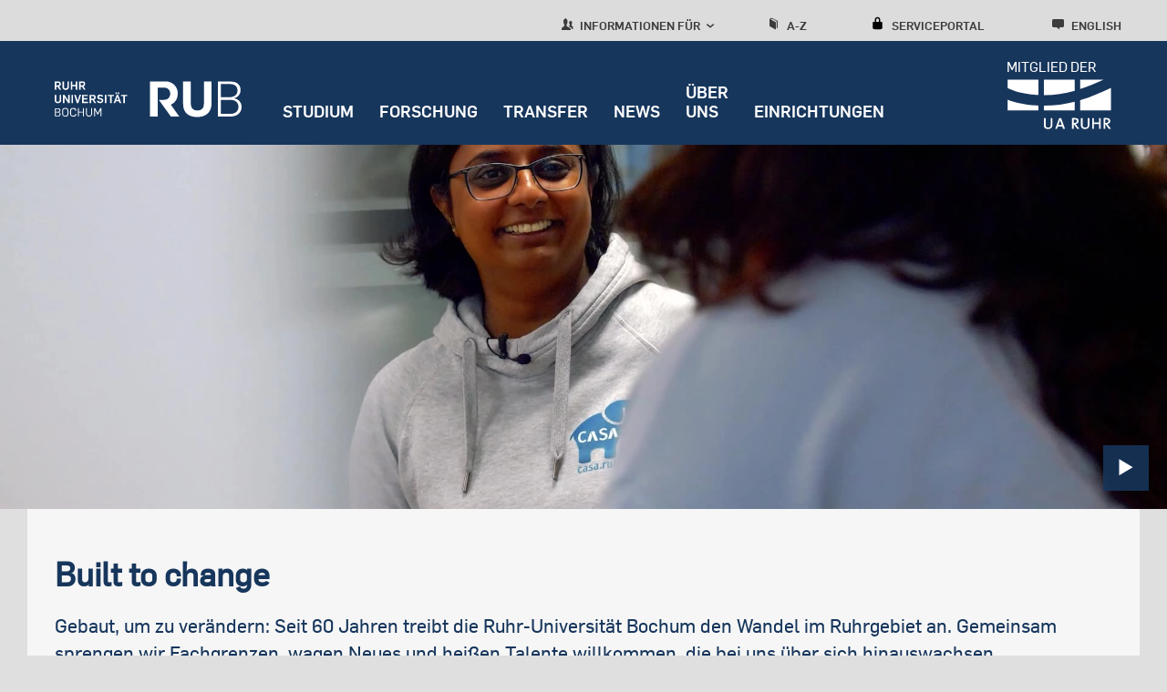

--- FILE ---
content_type: text/html; charset=UTF-8
request_url: https://www.ruhr-uni-bochum.de/de
body_size: 25455
content:
<!DOCTYPE html>
<html lang="de" dir="ltr" prefix="og: https://ogp.me/ns#">
  <head>
    <meta charset="utf-8" />
<noscript><style>form.antibot * :not(.antibot-message) { display: none !important; }</style>
</noscript><script>var _paq = _paq || [];(function(){var u=(("https:" == document.location.protocol) ? "https://statistic.ruhr-uni-bochum.de/" : "http://statistic.ruhr-uni-bochum.de/");_paq.push(["setSiteId", "1"]);_paq.push(["setTrackerUrl", u+"matomo.php"]);_paq.push(["setDoNotTrack", 1]);_paq.push(["disableCookies"]);_paq.push(["setCookieDomain", ".www.ruhr-uni-bochum.de"]);if (!window.matomo_search_results_active) {_paq.push(["trackPageView"]);}_paq.push(["setIgnoreClasses", ["no-tracking","colorbox"]]);_paq.push(["enableLinkTracking"]);var d=document,g=d.createElement("script"),s=d.getElementsByTagName("script")[0];g.type="text/javascript";g.defer=true;g.async=true;g.src=u+"matomo.js";s.parentNode.insertBefore(g,s);})();</script>
<meta name="description" content="Built to change. Unsere Haltung. Unsere Zukunft. Die Ruhr-Universität Bochum ist seit jeher ein Ort, an dem Talente unabhängig von ihrer sozialen oder geografischen Herkunft ihren akademischen Weg gehen und sich entfalten können." />
<meta name="abstract" content="Built to change. Unsere Haltung. Unsere Zukunft. Die Ruhr-Universität Bochum ist seit jeher ein Ort, an dem Talente unabhängig von ihrer sozialen oder geografischen Herkunft ihren akademischen Weg gehen und sich entfalten können." />
<link rel="shortlink" href="http://www.ruhr-uni-bochum.de/de" />
<link rel="canonical" href="http://www.ruhr-uni-bochum.de/de" />
<meta name="author" content="RUB" />
<meta name="date" content="2022-01-13" />
<meta name="Generator" content="Drupal 10 (https://www.drupal.org)" />
<meta name="MobileOptimized" content="width" />
<meta name="HandheldFriendly" content="true" />
<meta name="viewport" content="width=device-width, initial-scale=1.0" />
<style>div#sliding-popup, div#sliding-popup .eu-cookie-withdraw-banner, .eu-cookie-withdraw-tab {background: #d3d3d3} div#sliding-popup.eu-cookie-withdraw-wrapper { background: transparent; } #sliding-popup h1, #sliding-popup h2, #sliding-popup h3, #sliding-popup p, #sliding-popup label, #sliding-popup div, .eu-cookie-compliance-more-button, .eu-cookie-compliance-secondary-button, .eu-cookie-withdraw-tab { color: #3c3c3c;} .eu-cookie-withdraw-tab { border-color: #3c3c3c;}</style>
<link rel="preload" href="https://www.ruhr-uni-bochum.de/themes/custom/rub/fonts/flamapro-basic.woff" as="font" type="font/woff" />
<link rel="preload" href="https://www.ruhr-uni-bochum.de/themes/custom/rub/fonts/rub-web-icons.woff" as="font" type="font/woff" />
<link rel="preload" href="https://www.ruhr-uni-bochum.de/themes/custom/rub/fonts/FlamaPro-Medium.woff" as="font" type="font/woff" />
<link rel="preload" href="https://www.ruhr-uni-bochum.de/themes/custom/rub/fonts/f6dc818d-560b-492b-8a95-e5fb445c15cf.woff2" as="font" type="font/woff2" />
<link rel="preload" href="https://www.ruhr-uni-bochum.de/themes/custom/rub/fonts/610a9c94-45a4-4549-81df-a9307ddfd949.woff2" as="font" type="font/woff2" />
<link rel="preload" href="https://www.ruhr-uni-bochum.de/themes/custom/rub/fonts/6a92fda6-9e6d-40b9-a93a-37e712a64599.woff2" as="font" type="font/woff2" />
<link rel="preload" href="https://www.ruhr-uni-bochum.de/themes/custom/rub/fonts/Flama-Basic-A.woff" as="font" type="font/woff" />
<link rel="icon" href="/themes/custom/rub/favicon.ico" type="image/vnd.microsoft.icon" />
<link rel="alternate" hreflang="de" href="http://www.ruhr-uni-bochum.de/de" />
<link rel="alternate" hreflang="en" href="http://www.ruhr-uni-bochum.de/en" />

    <title>Built to change: Ruhr-Universität Bochum</title>
    <style id="critical-css">.hidden{display:none}.visually-hidden{position:absolute!important;overflow:hidden;clip:rect(1px,1px,1px,1px);width:1px;height:1px;word-wrap:normal}.rub_video{margin-bottom:24px;text-align:center}html{font-family:sans-serif;-ms-text-size-adjust:100%;-webkit-text-size-adjust:100%}body{margin:0}article,header,main,nav{display:block}a{background-color:transparent}img{border:0}button{color:inherit;font:inherit;margin:0}button{overflow:visible}button{text-transform:none}button{-webkit-appearance:button}button::-moz-focus-inner{border:0;padding:0}ul{margin:0;padding-left:0;list-style-type:none;list-style-image:none}.visually-hidden{position:absolute;top:auto;left:-9999em;overflow:hidden;margin:0;padding:0;width:1px;height:1px}*{box-sizing:border-box}.bar-menu{display:block;position:absolute;top:47px;right:27px;transform:translateY(-50%);font-size:1.94444rem;text-decoration:none;color:#fff}.bar-menu .icon-cross{display:none}.bar-menu a{color:#fff;text-decoration:none}body{height:100%;min-height:100vh;overflow-x:hidden;display:-ms-flexbox;display:flex;-ms-flex-direction:column;flex-direction:column;background-color:#dfdfdf;color:#3c3c3c;font-family:Flama,Arial,sans-serif;line-height:1.5em;-ms-flex:1 0 auto;flex:1 0 auto;-webkit-font-smoothing:antialiased}.rub-reference-area .field--name-field-button a{min-height:30px;font-size:.83333rem;font-family:FlamaBold,Arial,sans-serif;color:#fff;display:inline-block;background:#17365c;padding:0 9px 0 36px;position:relative;text-decoration:none;border:none;line-height:1.66667rem}html{font-size:112.5%;height:100%;-webkit-text-size-adjust:none;-moz-text-size-adjust:none;-ms-text-size-adjust:none}img{max-width:100%;height:auto}.field--type-text-long a{color:#17365c;text-decoration:underline;-webkit-text-decoration-color:#8dae25;text-decoration-color:#8dae25;text-underline-position:under}.rub-teaser .field--name-field-teaser-title a{color:#17365c}a#main-content{position:relative;top:-159px}.fast-navigation{position:fixed;left:0;width:100%;z-index:10001}a[id]{scroll-margin-top:145px}.overlay-soc-btn{position:fixed;width:100%;height:100%;top:0;left:0;background:rgba(136,136,134,.85);display:none;z-index:1}.layout-container{display:-ms-flexbox;display:flex;-ms-flex-pack:justify;justify-content:space-between;-ms-flex-align:stretch;align-items:stretch;padding:0 15px}.site-main--wrap{width:100%;min-height:100%;-ms-flex:1 1 auto;flex:1 1 auto;display:block}.site-main--wrap>.layout-container{padding:0;-ms-flex-direction:column;flex-direction:column;-ms-flex:1;flex:1}.site-main--content{width:100%;height:100%;max-width:1320px;margin:0 auto;-ms-flex-direction:column;flex-direction:column}.site-main--content>.node{display:-ms-flexbox;display:flex;-ms-flex-wrap:wrap;flex-wrap:wrap;background:0 0;margin:0;height:100%}.action-area{font-size:0;padding:15px 15px 30px;background:#e6e6e6;position:relative;margin-left:-15px;margin-right:-15px}.action-area>a{position:absolute;width:100%;height:100%;top:0;left:0}.action-area>div{display:inline-block;vertical-align:top;width:100%}.action-area>div.right{color:#17365c}.action-area>div.right .text{font-size:1.16667rem;line-height:1.5rem;margin-bottom:3px}.action-area>div.right .text{margin-bottom:0}.action-area>div.right p{margin:0}.block-group-oriented-menu-block{display:none}.block-group-oriented-menu-block .group-oriented-menu--wrap .layout-container{-ms-flex-pack:start;justify-content:flex-start;padding:0}.block-group-oriented-menu-block .group-oriented-menu--wrap .layout-container>div{margin:0;padding-top:0}.group-oriented-menu--wrap{display:none;position:absolute;width:100%;height:100%;overflow-y:auto;top:0;left:0;background:#dcdcdc;padding:30px 30px 30px 60px;z-index:1000}.group-oriented-menu--wrap>.chevron-wrapper{position:relative;display:block;font-size:.83333rem;font-family:FlamaBold,Arial,sans-serif;color:#3c3c3b;text-transform:uppercase;margin-bottom:17px}.group-oriented-menu--wrap>.chevron-wrapper .icon{font-size:1.55556rem}.group-oriented-menu--wrap>.chevron-wrapper .icon-chevron-left{display:block;position:absolute;top:-14px;left:-50px;z-index:51;text-decoration:none;font-size:3.22222rem;color:#17365c}.group-oriented-menu--wrap .layout-container{max-width:1260px;margin:0 auto;position:relative}.group-oriented-menu--wrap .wrap{width:100%}.group-oriented-menu--wrap .group-oriented-menu{display:-ms-flexbox;display:flex;-ms-flex-wrap:wrap;flex-wrap:wrap}.group-oriented-menu--wrap a{text-decoration:none}.group-oriented-menu--wrap .menu{-ms-flex:0 0 100%;flex:0 0 100%;max-width:100%}.group-oriented-menu--wrap .menu li{display:-ms-flexbox;display:flex;-ms-flex-align:center;align-items:center;margin-bottom:17px}.group-oriented-menu--wrap .menu a{font-size:.83333rem;line-height:1.16667rem;color:#17365c}.group-oriented-menu--wrap .toolbar-submenu-close{display:none;position:absolute;top:12px;right:10px}.group-oriented-menu--toggle{position:relative;display:block;width:100%;font-size:.83333rem;font-family:FlamaBold,Arial,sans-serif;color:#3c3c3b;top:0;text-decoration:none;text-transform:uppercase;z-index:2}.group-oriented-menu--toggle .icon{font-size:1.33333rem}.headline{margin:22px 0 21px}.headline-title{font-size:1.16667rem;line-height:1.5rem;margin:0 0 11px;color:#17365c}.headline-title p{margin:0}.landing-page .headline{padding:0;margin-bottom:15px;margin-top:15px}.landing-page .headline-title{margin-bottom:0}.paragraph--type--hero-banner .paragraph--type--hero-banner-item .hero-banner-wrapper{display:-ms-flexbox;display:flex;-ms-flex-direction:column;flex-direction:column;position:relative;z-index:1;overflow:hidden}.paragraph--type--hero-banner .paragraph--type--hero-banner-item .hero-banner-wrapper .rub_video{position:relative;margin-bottom:0;max-height:600px!important}.paragraph--type--hero-banner .paragraph--type--hero-banner-item .hero-banner-wrapper .rub_video .video-controls{position:absolute;right:20px;bottom:20px;z-index:99}.paragraph--type--hero-banner .paragraph--type--hero-banner-item .hero-banner-wrapper .rub_video .video-controls[data-state=hidden]{display:none}.paragraph--type--hero-banner .paragraph--type--hero-banner-item .hero-banner-wrapper .rub_video .video-controls button{border:none;width:50px;height:50px;background-color:rgba(23,54,92,.87);text-indent:-9999px;position:relative}.paragraph--type--hero-banner .paragraph--type--hero-banner-item.banner-type-video .hero-banner-wrapper{max-height:600px;width:100%}.page-node-type-landing-page{display:block}.page-node-type-landing-page .block-group-oriented-menu-block{display:none}.page-node-type-landing-page:not(.user-logged-in) .site-header--wrap{top:0}.page-node-type-landing-page .node__content{background:#f6f6f6;padding:1px 15px;width:100%}.page-node-type-landing-page .node__content .background-color-wrap{margin:-15px -15px 0;padding:15px 15px 1px}.page-node-type-landing-page .site-header--wrap{position:fixed;width:100%;top:0;left:0;z-index:9998}.page-node-type-landing-page .rub-reference-area.type-a{padding-left:15px;padding-right:15px}.page-node-type-landing-page .rub-teaser.type-a1 .grouped-elements{padding:0 15px}.page-node-type-landing-page .rub-teaser.type-a1 .field--name-field-image{margin-left:0;margin-right:0}.page-node-type-landing-page .site-main--content .node__content>div:not(.landing-footer){margin-bottom:44px}.page-node-type-landing-page .site-main--content>.node--type-landing-page.node{margin-bottom:0}.page-node-type-landing-page .background-color-wrap .headline{margin-top:0;margin-bottom:21px}.page-node-type-landing-page .paragraph--type--text p{font-family:Flama,Arial,sans-serif;color:#17365c}.block.language-switcher-language-url .links{height:100%}.block.language-switcher-language-url .links li{display:block;height:100%}.block.language-switcher-language-url .links li a{display:block;position:relative;font-size:1rem;font-family:FlamaBold,Arial,sans-serif}.block.language-switcher-language-url .links li:not([class*=-mobile]){display:none}.landing-page{position:relative}.landing-page .site-main{padding:0}.block-mainmenu-block{display:none}.main-menu,.main-menu--root,.main-menu--root--item,.main-menu--wrap{display:-ms-flexbox;display:flex;-ms-flex-direction:column;flex-direction:column}.main-menu--wrap{width:100%;-ms-flex:0 0 100%;flex:0 0 100%;padding-bottom:16px;margin-bottom:22px;border-bottom:1px solid #7c7c7b}.main-menu--root{position:relative}.main-menu--root--item>a{display:block;width:100%;padding-right:15px;font-size:.83333rem;font-family:FlamaBold,Arial,sans-serif;line-height:2rem;color:#17365c;text-decoration:none;text-transform:uppercase;position:relative;word-wrap:break-word}.block-mobile-toolbar-menu-block{padding:6px 15px;margin:0 -15px;background:#ededed;position:relative;min-height:60px}.mobile-menu{height:0;overflow:hidden;display:none;position:absolute;width:100%;-ms-flex:0 0 100%;flex:0 0 100%;top:96px;left:0;padding:25px 30px 25px 60px;border-bottom:6px solid #8dae25;background:#dcdcdb;z-index:1001}.rub-reference-area{background-color:#e6e6e6;margin-left:-15px;margin-right:-15px;position:relative}.rub-reference-area .paragraph{position:relative}.rub-reference-area .clickable-area{position:absolute;left:0;top:0;width:100%;height:100%;text-indent:-9999px}.rub-reference-area .field--name-field-button{margin-top:15px}.rub-reference-area .field--name-field-button a{line-height:1.66667rem;overflow:hidden}.rub-reference-area .field--name-field-image{margin-bottom:8px}.rub-reference-area .field--name-field-image img{display:block}.rub-reference-area .field--name-field-text-plain{font-family:FlamaBold,Arial,sans-serif;color:#17365c;font-size:1.16667rem}.rub-reference-area.type-a{padding:15px 15px 23px}.rub-reference-area.type-a .field--name-field-image img{width:100%}.block-search-menu-block{-ms-flex-order:4;order:4}.block-search-menu-block a{display:block;position:relative;font-size:.83333rem;font-family:FlamaBold,Arial,sans-serif;color:#3c3c3c;text-transform:uppercase;text-decoration:none;font-size:.72222rem;width:auto;height:auto;line-height:normal;background:0 0;text-transform:uppercase}.block-search-menu-block a .icon{font-size:1.16667rem}.site-toolbar{z-index:1}.block-serviceportal-menu-block{-ms-flex-order:3;order:3}.block-serviceportal-menu-block .wrap{position:relative;height:100%}.block-serviceportal-menu-block .service-portal-menu{height:100%}.block-serviceportal-menu-block a{display:block;position:relative;font-size:.83333rem;font-family:FlamaBold,Arial,sans-serif;color:#3c3c3c;text-transform:uppercase;text-decoration:none;font-size:.72222rem;width:auto;height:auto;line-height:normal;background:0 0;text-transform:uppercase}.block-serviceportal-menu-block a .icon{font-size:1.16667rem}.rub-teaser{word-wrap:break-word;position:relative}.rub-teaser:not(.type-e) .paragraph{position:relative}.rub-teaser .field--type-text-long a:not(.btn){background-image:none}.rub-teaser p{margin:0}.rub-teaser a{text-decoration:none}.rub-teaser.type-a1 .paragraph>div{margin-bottom:30px}.rub-teaser .field--name-field-image{margin-bottom:10px}.rub-teaser .field--name-field-image img{display:block;width:100%;object-fit:cover}.rub-teaser .field--name-field-teaser-subline,.rub-teaser .field--name-field-teaser-subline a{font-family:FlamaBold,Arial,sans-serif;color:#3c3c3b;font-size:.83333rem;line-height:1.16667rem}.rub-teaser .field--name-field-teaser-subline a p{min-height:24px}.rub-teaser .field--name-field-teaser-title{font-family:FlamaBold,Arial,sans-serif;color:#17365c}.rub-teaser .field--name-field-teaser-title a{font-size:1rem;line-height:1.5rem}.rub-teaser .field--name-field-text-formatted-long{font-size:.83333rem;line-height:1.33333rem;font-family:"Scala Offc W02"}.rub-teaser .field--name-field-text-formatted-long p{margin:0}.rub-teaser.type-a1 .field--name-field-teaser-title{font-size:1.16667rem;line-height:1.5rem}.rub-teaser.type-d .image-label-wrapper .label-popup{background:#17365c;bottom:0;color:#fff;font-style:italic;left:-18px;max-width:100%;padding:4px 10px;position:absolute;z-index:1;font-family:"Scala Offc W02"}.rub-teaser.type-d .image-label-wrapper .label-popup:empty{display:none}.rub-teaser.type-a1{padding:0;margin-left:-15px;margin-right:-15px}.rub-teaser.type-a1 .grouped-elements{padding-left:15px;padding-right:15px}.rub-teaser.type-a1 .field--name-field-image{margin-left:0;margin-right:0}.paragraph--type--text{font-size:1rem;line-height:1.33333rem;color:#3c3c3c}.paragraph--type--text p{font-family:"Scala Offc W02";margin:10px 0;line-height:1.2}.paragraph--type--text h2{color:#17365c;margin:15px 0}.paragraph--type--text .text-formatted p:first-child{margin-top:0}.top-link{position:fixed;z-index:3;font-family:FlamaBold,Arial,sans-serif;right:0;bottom:60px;display:none;background-color:#d2d2d2;color:#17365c;font-size:.5rem;text-transform:uppercase;padding:0 10px 5px;width:90px;min-height:39px;text-align:center;text-decoration:none;border-bottom:1px solid #c1bbba;line-height:1}.block-rub-menu-ua-ruhr{left:211px;position:absolute}.block-rub-menu-ua-ruhr .ua-ruhr-menu .wrap a{text-decoration:none}.block-rub-menu-ua-ruhr .ua-ruhr-menu .wrap div{text-transform:uppercase;color:#fff;vertical-align:bottom;height:19px;font-size:.6rem;text-align:left;width:89px;margin-right:0;margin-left:auto}.site-container{-ms-flex-positive:1;flex-grow:1;display:-ms-flexbox;display:flex;-ms-flex-direction:column;flex-direction:column}.site-header--wrap{position:relative}.site-header{background-color:#17365c;position:relative}.site-header .layout-container{max-width:1320px;margin:0 auto;-ms-flex-direction:column;flex-direction:column;padding:0 15px}.site-header .site-logo{display:block;height:96px;padding:28px 0 32px;max-width:189px}.site-header .site-logo img{width:auto;height:40px}.site-main{display:-ms-flexbox;display:flex;-ms-flex-direction:row;flex-direction:row;-ms-flex:1 0 auto;flex:1 0 auto;-ms-flex-wrap:wrap;flex-wrap:wrap}.block.language-switcher-language-url .links li a{background:#d2d2d2;width:48px;height:48px;line-height:2.66667rem;color:#3c3c3c;text-align:center;text-decoration:none;position:relative;display:-ms-flexbox;display:flex;-ms-flex-pack:center;justify-content:center;-ms-flex-align:center;align-items:center}.site-toolbar{background-color:#dcdcdc;height:45px;position:relative;display:none;overflow:hidden}.site-toolbar .layout-container{display:-ms-flexbox;display:flex;-ms-flex-pack:end;justify-content:flex-end;-ms-flex-align:stretch;align-items:stretch;padding:0 15px}.site-toolbar .layout-container>div{margin:0 35px}.site-toolbar .layout-container>div.block-language{margin-top:8px}.block-az-menu-block,.block-serviceportal-menu-block{margin-top:12px}.block-az-menu-block .wrap,.block-serviceportal-menu-block .wrap{position:relative;height:100%}.block-az-menu-block a,.block-serviceportal-menu-block a{display:block;position:relative;font-size:.83333rem;font-family:FlamaBold,Arial,sans-serif;color:#3c3c3c;text-transform:uppercase;text-decoration:none}.block-az-menu-block a .icon,.block-serviceportal-menu-block a .icon{font-size:1.33333rem;margin-right:4px}.block-search-menu-block{margin-top:12px}.block-search-menu-block .wrap{position:relative;height:100%}.block-search-menu-block a{display:block;position:relative;font-size:.83333rem;font-family:FlamaBold,Arial,sans-serif;color:#3c3c3c;text-transform:uppercase;text-decoration:none}.block-search-menu-block a .icon{font-size:1.33333rem;margin-right:4px}@media screen and (min-width:768px){.bar-menu{right:54px}h2{font-size:1.83333rem;line-height:2.33333rem}.layout-container{padding:0 60px}.action-area{padding-left:60px;padding-right:60px;margin-left:auto;margin-right:auto}.group-oriented-menu--toggle{line-height:1.5rem}.page-node-type-landing-page .node__content{padding:30px 30px 0}.page-node-type-landing-page .node__content .background-color-wrap{margin:-30px -30px 0;padding:50px 30px 60px}.page-node-type-landing-page .node__content .background-color-wrap:last-of-type{padding:50px 30px 30px}.page-node-type-landing-page .action-area,.page-node-type-landing-page .rub-reference-area{margin-left:0;margin-right:0}.page-node-type-landing-page .rub-reference-area.type-a{padding-left:60px;padding-right:60px}.page-node-type-landing-page .rub-teaser.type-a1 .grouped-elements{padding:0 60px}.page-node-type-landing-page .site-main--content{padding:0 60px}.block.language-switcher-language-url .links li a{font-size:1.16667rem}.main-menu--root--item>a{font-size:1rem;line-height:1.5rem;margin-bottom:27px}.main-menu--root--item>a:last-child{margin-bottom:0}.main-menu--root--item:last-child>a{margin-bottom:0}.block-mobile-toolbar-menu-block{min-height:72px;margin:0 -60px 0 -30px;padding:9px 60px}.mobile-menu{padding:25px 60px 25px 120px}.rub-reference-area{margin-left:-60px;margin-right:-60px}.rub-reference-area.type-a{padding-left:60px;padding-right:60px}.rub-teaser.type-d .image-label-wrapper .label-popup{font-size:1.66667rem;left:-60px;line-height:1.66667rem;padding:8px 15px}.rub-teaser.type-a1{margin-left:-60px;margin-right:-60px}.rub-teaser.type-a1 .grouped-elements{padding-left:60px;padding-right:60px}.node--type-landing-page .rub-teaser.type-a1 .field--name-field-image{padding-left:30px;padding-right:30px}.paragraph--type--text{font-size:1.16667rem;line-height:1.66667rem}.paragraph--type--text p{margin:15px 0;line-height:1.66667rem}.paragraph--type--text h2{margin:20px 0 25px}.paragraph--type--text h2{line-height:2.33333rem}.block-rub-menu-ua-ruhr{left:255px}.site-header .layout-container{padding:0 60px 0 30px}.site-header .site-logo{padding:28px 0 32px 30px;max-width:219px}.block.language-switcher-language-url .links li a{width:54px;height:54px;line-height:3rem}.site-toolbar .layout-container{padding:0 60px}.block-az-menu-block .a-z-menu{padding-top:6px}.block-search-menu-block .az-menu{padding-top:6px}}@media screen and (min-width:1260px){.bar-menu{display:none}body{min-width:17.7777777778rem}.site-main--wrap{display:-ms-flexbox;display:flex}.site-main--content{padding:0 60px}.site-main--content>.node{margin:0 -30px 42px;position:relative}.action-area{padding:0;margin:0 0 30px}.action-area>div{vertical-align:middle}.action-area>div.right{font-size:2rem;line-height:2.33333rem;width:480px;margin-left:-480px;padding:15px 45px}.action-area>div.right .text{font-size:2rem;line-height:2.33333rem}.block-group-oriented-menu-block{display:block}.block-group-oriented-menu-block .wrap{position:relative;height:100%;z-index:10}.block-group-oriented-menu-block .group-oriented-menu--wrap .layout-container{padding:0 60px}.group-oriented-menu--wrap{height:auto;top:100%;padding:0;border:solid #c1bbba;border-width:3px 0;z-index:1;overflow-y:visible}.group-oriented-menu--wrap>.chevron-wrapper{display:none}.group-oriented-menu--wrap .wrap{padding:5px 0 5px 240px}.group-oriented-menu--wrap .group-oriented-menu{margin:0 -10px}.group-oriented-menu--wrap .menu{-ms-flex:0 0 33.333333%;flex:0 0 33.333333%;max-width:306px;width:306px;padding:0 10px}.group-oriented-menu--wrap .menu li{margin-bottom:0}.group-oriented-menu--wrap .menu a{line-height:2.5rem;margin-bottom:0}.group-oriented-menu--wrap .toolbar-submenu-close{display:block}.group-oriented-menu--toggle{width:auto;height:auto;max-width:inherit;padding-right:0;font-size:.72222rem;top:6px;line-height:1.2;font-weight:400;color:#3c3c3c}.group-oriented-menu--toggle .icon{font-size:1.16667rem}.group-oriented-menu--toggle+.hover{content:"";position:absolute;width:calc(100% + 17px);height:3px;top:100%;margin-top:-3px;left:0;background:0 0}.headline{margin:18px 0 54px}.headline-title{font-size:2rem;line-height:2.5rem;margin-bottom:18px}.landing-page .headline{margin:60px 0 21px;padding:0}.landing-page .headline-title{margin-bottom:2px}.page-node-type-landing-page .block-group-oriented-menu-block{display:block}.page-node-type-landing-page .rub-reference-area.type-a{padding-left:0;padding-right:0}.page-node-type-landing-page .rub-teaser.type-a1 .grouped-elements{padding:18px 30px 0 18px}.page-node-type-landing-page .site-main--content .node__content>div:not(.landing-footer){margin-bottom:0}.block.language-switcher-language-url .links li a{font-size:.72222rem;width:auto;height:100%;line-height:normal;background:0 0;text-transform:uppercase}.block.language-switcher-language-url .links li[class*=-mobile]{display:none}.block.language-switcher-language-url .links li:not([class*=-mobile]){display:block}.landing-page.without-banner{padding-top:159px}.block-mainmenu-block{display:-ms-flexbox;display:flex;-ms-flex-direction:column;flex-direction:column}.main-menu,.main-menu--root,.main-menu--root--item,.main-menu--wrap{-ms-flex-direction:row;flex-direction:row}.main-menu--wrap{width:auto;border-bottom:none;padding-bottom:0;margin-bottom:0}.main-menu--root{margin:0 -14px;position:static}.main-menu--root--item>a{width:auto;line-height:1.2;color:#fff;padding:0 14px 26px;display:-ms-flexbox;display:flex;-ms-flex-align:end;align-items:flex-end;font-weight:400;margin-bottom:0}.block-mobile-toolbar-menu-block{display:none}.block-mobile-menu-block{display:none}.rub-reference-area{margin:0 0 30px}.rub-reference-area .paragraph{display:-ms-flexbox;display:flex}.rub-reference-area .grouped-elements{-ms-flex-item-align:center;-ms-grid-row-align:center;align-self:center}.rub-reference-area .field--name-field-image{margin-bottom:0}.rub-reference-area .field--name-field-text-plain{font-size:2rem;line-height:2.5rem}.rub-reference-area.type-a{padding:0}.rub-reference-area.type-a .grouped-elements{padding:30px 60px 30px 30px;width:100%}.rub-reference-area.type-a .field--name-field-image{-ms-flex-negative:0;flex-shrink:0;height:205px;width:306px}.rub-reference-area.type-a .field--name-field-image img{height:100%;object-fit:cover}.block-serviceportal-menu-block .wrap{padding-top:5px}.rub-teaser{margin-bottom:30px}.rub-teaser.type-a1 .paragraph>div{margin-bottom:0;background:#fff}.rub-teaser .field--name-field-text-formatted-long{font-size:1rem;line-height:1.5rem;padding-bottom:10px}.rub-teaser.type-a1{padding-top:0}.rub-teaser.type-a1 .paragraph>div{border-bottom:9px solid #c1bbba}.rub-teaser.type-a1 .paragraph>div{display:-ms-flexbox;display:flex}.rub-teaser.type-a1 .grouped-elements{padding:18px 30px 0 18px;overflow:hidden}.rub-teaser.type-a1 .field--name-field-image{width:100%;max-width:855px;-ms-flex:0 0 855px;flex:0 0 855px;height:auto;margin-bottom:0}.rub-teaser.type-a1 .field--name-field-teaser-subline{font-size:1rem;line-height:1.33333rem}.rub-teaser.type-a1 .field--name-field-teaser-title{font-size:1rem;line-height:1.1em}.rub-teaser.type-a1.ratio-50 .grouped-elements{width:50%}.rub-teaser.type-a1.ratio-50 .field--name-field-image{max-width:50%;-ms-flex:0 0 50%;flex:0 0 50%}.rub-teaser.type-d .image-label-wrapper .label-popup{font-size:1rem;left:-18px;line-height:1rem;padding:5px 10px 4px}.rub-teaser.type-a1{margin-left:0;margin-right:0}.rub-teaser.type-a1 .grouped-elements{padding:18px 30px 0 18px}.node--type-landing-page .rub-teaser.type-a1 .field--name-field-image{padding-left:inherit;padding-right:inherit}.top-link{bottom:210px;right:calc((100% - 1260px)/ 2)}.block-system-branding-block{-ms-flex-preferred-size:300px;flex-basis:300px;min-width:250px;-ms-flex-positive:1;flex-grow:1}.site-header .layout-container{padding-right:33px}.block-rub-menu-ua-ruhr{-ms-flex-order:2;order:2;text-align:right;position:relative;left:auto;-ms-flex-preferred-size:255px;flex-basis:255px;min-width:250px;-ms-flex-positive:1;flex-grow:1}.block-rub-menu-ua-ruhr .ua-ruhr-menu{margin-top:15px;margin-left:auto;min-width:170px}.block-rub-menu-ua-ruhr .ua-ruhr-menu .wrap div{font-size:.82rem;width:116px;height:19px}.block-rub-menu-ua-ruhr .ua-ruhr-menu .wrap a{display:inline-block;text-align:right;width:100%}.block-rub-menu-ua-ruhr .ua-ruhr-menu .wrap img{width:130px;margin-right:-7px}.site-container{height:100%;-ms-flex:1 0 auto;flex:1 0 auto;min-height:100%}.site-header--wrap{position:fixed;width:100%;top:0;left:0;z-index:9998}.site-header{height:96px}.site-header .layout-container{-ms-flex-direction:row;flex-direction:row;padding:0 60px 0 30px;position:static}.site-header .site-logo img{margin-top:16px}.site-header .site-logo{height:96px;padding:28px 0 32px;max-width:205px;margin-left:30px}.site-header{height:114px!important}.site-main{padding-top:159px;-ms-flex-direction:column;flex-direction:column;-ms-flex-wrap:nowrap;flex-wrap:nowrap}.block.language-switcher-language-url .links li a{display:block}.site-toolbar{padding-top:7px;overflow:visible;display:-ms-flexbox;display:flex}.site-toolbar .layout-container{max-width:1320px;-ms-flex:0 0 1320px;flex:0 0 1320px;margin:0 auto;padding:0 90px 0 30px}.site-toolbar .layout-container>div.block-language{margin-right:0;-ms-flex-order:5;order:5}.block-az-menu-block .a-z-menu{padding-top:5px;height:100%}.block-az-menu-block a,.block-serviceportal-menu-block a{font-size:.72222rem;width:auto;height:auto;line-height:normal;background:0 0;text-transform:uppercase}.block-az-menu-block a+.hover,.block-serviceportal-menu-block a+.hover{content:"";position:absolute;width:100%;height:3px;top:100%;margin-top:-3px;left:0;background:0 0}.block-az-menu-block a .icon,.block-serviceportal-menu-block a .icon{font-size:1.16667rem}.block-search-menu-block .az-menu{padding-top:5px;height:100%}.block-search-menu-block a{font-size:.72222rem;width:auto;height:auto;line-height:normal;background:0 0;text-transform:uppercase}.block-search-menu-block a+.hover{content:"";position:absolute;width:100%;height:3px;top:100%;margin-top:-3px;left:0;background:0 0}.block-search-menu-block a .icon{font-size:1.16667rem}}@media screen and (min-width:1260px) and (min-width:1260px){.site-header{height:114px}.site-header .site-logo{height:114px}}@media screen and (min-width:1260px) and (min-width:768px){.site-header{height:114px}.site-header .site-logo{height:114px}}@media only screen and (min-width:1320px){.block-rub-menu-ua-ruhr{left:-26px}}@media screen and (min-width:1320px){.site-header .layout-container{padding:0 33px 0 30px}}@media (max-width:1260px){.landing-page.without-banner{padding-top:155px}}@media only screen and (max-width:390px){.block-rub-menu-ua-ruhr{display:none}}@media (max-width:1259px){.block-rub-menu-ua-ruhr .ua-ruhr-menu{margin-top:10px;min-width:117px;padding-left:22px}.block-rub-menu-ua-ruhr .ua-ruhr-menu img{width:95px}.block-rub-menu-ua-ruhr .ua-ruhr-menu div{font-size:.61111rem}}.site-header .breadcrumbs-wrap .layout-container{padding:0}.breadcrumbs-wrap{display:none;flex:0 0 100%;max-width:100%;justify-content:flex-end;padding-bottom:23px;margin-bottom:22px;border-bottom:1px solid #7c7c7b}.breadcrumbs-wrap .layout-container{width:100%;align-items:flex-start}.breadcrumbs-wrap .wrap-padding{width:100%;position:relative}.breadcrumbs-wrap .wrap-padding .arrow{display:none;position:absolute;top:0;left:36px;font-size:.66667rem;text-decoration:none}.breadcrumbs-wrap .wrap-padding .arrow .icon{position:static;margin-right:2px;display:inline-block}.breadcrumbs-wrap .wrap-padding .arrow .icon-chevron-left{margin-right:2px}.breadcrumbs-wrap .wrap-padding .arrow-next{right:10px;left:auto}.breadcrumbs-wrap .icon{position:absolute}.breadcrumbs-wrap .icon-signpost{display:none;top:-1px;left:6px;font-size:1.22222rem}.crumbs-wr{position:relative;width:auto;overflow:hidden}.wrap-crumbs{position:relative;display:block;width:100%}.wrap-crumbs .crumbs li{color:#3c3c3c;display:inline;margin-right:4px;font-size:.83333rem}.wrap-crumbs .crumbs li span{vertical-align:top;font-size:1rem;font-family:FlamaBasic,Arial,sans-serif;position:relative;top:1px;margin-left:3px}.wrap-crumbs .crumbs li:last-child{pointer-events:none}.wrap-crumbs .crumbs a{color:#3c3c3c;text-decoration:none}@media screen and (min-width:768px){.wrap-crumbs .crumbs li{font-size:1rem}}@media screen and (min-width:1260px){.breadcrumbs-wrap .layout-container{max-width:1320px;margin:0 auto;align-items:stretch}}@media screen and (min-width:1260px){.breadcrumbs-wrap{display:flex;flex:0 0 auto;flex-direction:column;border-bottom:0;padding-bottom:0;margin-bottom:0}}@media screen and (min-width:1260px){.breadcrumbs-wrap.sidebar-init .layout-container{padding:0 30px 0 330px}}@media screen and (min-width:1260px){.breadcrumbs-wrap .wrap-padding{padding:6px 60px 6px 36px;background:#dcdcdc}}@media screen and (min-width:1260px){.breadcrumbs-wrap .wrap-padding .arrow{top:4px}}@media screen and (min-width:1260px){.breadcrumbs-wrap .icon-signpost{display:block;top:3px}}@media screen and (min-width:1260px){.wrap-crumbs{width:970px;max-width:100%}}@media screen and (min-width:1260px){.wrap-crumbs .crumbs{display:table;font-size:0;padding-left:2px;white-space:nowrap;position:relative;line-height:1.33333rem;transition:.1s}}@media screen and (min-width:1260px){.wrap-crumbs .crumbs li{font-size:.66667rem;display:inline-block}}@media screen and (min-width:1260px){.wrap-crumbs .crumbs li span{vertical-align:inherit;font-size:.72222rem;margin-left:1px}}.breadcrumbs-wrap{display:none;flex:0 0 100%;max-width:100%;justify-content:flex-end;padding-bottom:23px;margin-bottom:22px;border-bottom:1px solid #7c7c7b}.breadcrumbs-wrap .layout-container{width:100%;align-items:flex-start}.breadcrumbs-wrap .wrap-padding{width:100%;position:relative}.breadcrumbs-wrap .wrap-padding .arrow{display:none;position:absolute;top:0;left:36px;font-size:.66667rem;text-decoration:none}.breadcrumbs-wrap .wrap-padding .arrow .icon{position:static;margin-right:2px;display:inline-block}.breadcrumbs-wrap .wrap-padding .arrow .icon-chevron-left{margin-right:2px}.breadcrumbs-wrap .wrap-padding .arrow-next{right:10px;left:auto}.breadcrumbs-wrap .icon{position:absolute}.breadcrumbs-wrap .icon-signpost{display:none;top:-1px;left:6px;font-size:1.22222rem}.crumbs-wr{position:relative;width:auto;overflow:hidden}.wrap-crumbs{position:relative;display:block;width:100%}.wrap-crumbs .crumbs li{color:#3c3c3c;display:inline;margin-right:4px;font-size:.83333rem}.wrap-crumbs .crumbs li span{vertical-align:top;font-size:1rem;font-family:FlamaBasic,Arial,sans-serif;position:relative;top:1px;margin-left:3px}.wrap-crumbs .crumbs li:last-child{pointer-events:none}.wrap-crumbs .crumbs a{color:#3c3c3c;text-decoration:none}.mobile-toolbar-menu .block-setting-menu-block,.mobile-toolbar-menu .block-language-blocklanguage-interface{float:right}.site-main--content>.node{display:-ms-flexbox;display:flex;-ms-flex-wrap:wrap;flex-wrap:wrap;background:transparent;margin:0;height:100%}@media screen and (min-width:1260px){.site-main--content .group--left-sidebar,.site-main--content .group--right-sidebar{-ms-flex:none;flex:none}.site-main--content .group--left-sidebar{min-width:300px;max-width:300px;padding-top:33px}.site-main--content .group--right-sidebar{min-width:270px;max-width:270px;padding-right:60px;padding-bottom:30px}.site-main--content .group--main-part{padding-top:30px}.site-main--content .group--main-part.sidebars-init{width:calc(100% - 570px)}.site-main--content .group--main-part.sidebar-left-init{width:calc(100% - 300px)}.site-main--content .group--main-part.sidebar-right-init{width:calc(100% - 270px)}.rub-teaser.type-e{padding-bottom:0;padding-top:0;padding-left:0;padding-right:30px}.rub-teaser.type-e .field--type-link{margin-bottom:0}.rub-teaser.type-e .grouped-elements{padding:30px;-ms-flex-item-align:center;-ms-grid-row-align:center;align-self:center}.rub-teaser.type-e .field--name-field-teaser-subline,.rub-teaser.type-e .field--name-field-teaser-subline-en{font-size:1rem;line-height:1.33333rem}.rub-teaser.type-e .field--name-field-teaser-title,.rub-teaser.type-e .field--name-field-teaser-title-en{font-size:2rem;line-height:2.5rem}.rub-teaser.type-e .field--name-field-image,.rub-teaser.type-e .field--name-rub-teaser-first-image{margin-bottom:0;max-width:522px;-ms-flex:0 0 522px;flex:0 0 522px;height:auto}.rub-teaser.type-e .field--name-field-image a,.rub-teaser.type-e .field--name-rub-teaser-first-image a{height:100%}.rub-teaser.type-e .field--name-field-image img,.rub-teaser.type-e .field--name-rub-teaser-first-image img{height:100%;object-fit:cover}.rub-teaser.type-e .paragraph>div,.rub-teaser.type-e .content{background:#e6e6e6;display:-ms-flexbox;display:flex}}@media screen and (min-width:1260px){.page-node-type-landing-page .rub-teaser.type-c,.page-node-type-landing-page .rub-teaser.type-e,.page-node-type-landingpage .rub-teaser.type-c,.page-node-type-landingpage .rub-teaser.type-e,.page-node-type-page-404 .rub-teaser.type-c,.page-node-type-page-404 .rub-teaser.type-e{margin-bottom:30px;}.page-node-type-landing-page .rub-teaser.type-e,.page-node-type-landingpage .rub-teaser.type-e,.page-node-type-page-404 .rub-teaser.type-e{padding:0px;}.rub-teaser.type-a1,.rub-teaser.type-a2,.rub-teaser.type-b1,.rub-teaser.type-b2,.rub-teaser.type-b3,.rub-teaser.type-d,.rub-teaser.type-e,.rub-teaser.type-c{padding-top:0px;}.rub-teaser.type-c,.rub-teaser.type-e{margin-left:0px;margin-right:0px;padding-left:0px;padding-right:0px;}.node--type-overview-page .rub-teaser.type-e .field--name-field-teaser-title a,.node--type-overview-page .rub-teaser.type-e .field--name-field-teaser-title-en a,.node--type-landing-page .rub-teaser.type-e .field--name-field-teaser-title a,.node--type-landing-page .rub-teaser.type-e .field--name-field-teaser-title-en a,.node--type-landingpage .rub-teaser.type-e .field--name-field-teaser-title a,.node--type-landingpage .rub-teaser.type-e .field--name-field-teaser-title-en a,.node--type-page .rub-teaser.type-e .field--name-field-teaser-title a,.node--type-page .rub-teaser.type-e .field--name-field-teaser-title-en a,.node--type-news-page .rub-teaser.type-e .field--name-field-teaser-title a,.node--type-news-page .rub-teaser.type-e .field--name-field-teaser-title-en a{font-size:2rem;line-height:2.5rem;}.node--type-overview-page .rub-teaser.type-e .grouped-elements,.node--type-landing-page .rub-teaser.type-e .grouped-elements,.node--type-landingpage .rub-teaser.type-e .grouped-elements,.node--type-page .rub-teaser.type-e .grouped-elements,.node--type-news-page .rub-teaser.type-e .grouped-elements{padding:45px 60px 30px 30px;}.page-node-type-page .rub-teaser.type-c,.page-node-type-page .rub-teaser.type-d,.page-node-type-page .rub-teaser.type-e,.page-node-type-page .rub-reference-area.type-a,.page-node-type-page .rub-reference-area.type-b{position:relative;z-index:1;}.paragraph--type-fc-teaser.paragraph--view-mode-e > div{width:900px;}.site-main--content .block-local-tasks-block.sidebar-init{padding-left:270px;width:calc(100% + 30px);}.site-main--content .block-local-tasks-block:not(.sidebar-init){margin-left:-30px;width:calc(100% + 60px);}.breadcrumbs-wrap:not(.sidebar-init) .layout-container{max-width:1380px;}.group--main-part.sidebars-init .rub-reference-area.type-a,.group--main-part.sidebars-init .rub-reference-area.type-b{margin-right:0px;padding:0px;}.group--main-part.sidebars-init .rub-reference-area.type-a .grouped-elements,.group--main-part.sidebars-init .rub-reference-area.type-b .grouped-elements{padding:15px;}.group--main-part.sidebars-init .rub-reference-area.type-a .field--name-field-text-plain,.group--main-part.sidebars-init .rub-reference-area.type-b .field--name-field-text-plain{font-size:1.33333rem;line-height:1.66667rem;}.group--main-part.sidebars-init .rub-reference-area.type-a .field--name-field-image{height:140px;width:210px;}.node--type-landing-page .rub-teaser.type-d,.node--type-landing-page .rub-teaser.type-c,.node--type-landing-page .rub-teaser.type-e,.node--type-landingpage .rub-teaser.type-d,.node--type-landingpage .rub-teaser.type-c,.node--type-landingpage .rub-teaser.type-e,.node--type-overview-page .rub-teaser.type-d,.node--type-overview-page .rub-teaser.type-c,.node--type-overview-page .rub-teaser.type-e{margin-right:-30px;padding-right:30px;}.node--type-overview-page.sidebar-init .group--main-part::after,.node--type-landing-page.sidebar-init .group--main-part::after,.node--type-landingpage.sidebar-init .group--main-part::after,.node--type-page.sidebar-init .group--main-part::after,.node--type-news-page.sidebar-init .group--main-part::after{background:rgb(246,246,246);content:"";display:block;height:100%;position:absolute;right:-270px;top:0px;width:270px;}.node--type-overview-page.sidebar-init .group--main-part .rub-teaser.type-c,.node--type-overview-page.sidebar-init .group--main-part .rub-teaser.type-e,.node--type-overview-page.sidebar-init .group--main-part .rub-teaser.type-d,.node--type-landing-page.sidebar-init .group--main-part .rub-teaser.type-c,.node--type-landing-page.sidebar-init .group--main-part .rub-teaser.type-e,.node--type-landing-page.sidebar-init .group--main-part .rub-teaser.type-d,.node--type-landingpage.sidebar-init .group--main-part .rub-teaser.type-c,.node--type-landingpage.sidebar-init .group--main-part .rub-teaser.type-e,.node--type-landingpage.sidebar-init .group--main-part .rub-teaser.type-d,.node--type-page.sidebar-init .group--main-part .rub-teaser.type-c,.node--type-page.sidebar-init .group--main-part .rub-teaser.type-e,.node--type-page.sidebar-init .group--main-part .rub-teaser.type-d,.node--type-news-page.sidebar-init .group--main-part .rub-teaser.type-c,.node--type-news-page.sidebar-init .group--main-part .rub-teaser.type-e,.node--type-news-page.sidebar-init .group--main-part .rub-teaser.type-d{margin-right:-300px;}}
</style>
<link rel="stylesheet" media="print" href="/sites/default/files/css/css_kdpDgdKHYRK7eHh8xNT496-YJktHUMpedUTb35DL_u0.css?delta=0&amp;language=de&amp;theme=rub&amp;include=eJxtzksSwjAIBuALMc2ROiRBy0gTBopjPb3R-ti4gY8fFhRB9z1ldIJyuPU63I2GbEXhOwHFXHq_MI22qjC2QulfOFc6YcgGdNuE2yVVC0WZ3iM8i4Zpd0rC2dB2UDQ8G-rin-tfMkXTyMK-UAWLfHw6MF-5Uk9fge--0fraPwACnFO6" data-onload-media="all" onload="this.onload=null;this.media=this.dataset.onloadMedia" />
<noscript><link rel="stylesheet" media="all" href="/sites/default/files/css/css_kdpDgdKHYRK7eHh8xNT496-YJktHUMpedUTb35DL_u0.css?delta=0&amp;language=de&amp;theme=rub&amp;include=eJxtzksSwjAIBuALMc2ROiRBy0gTBopjPb3R-ti4gY8fFhRB9z1ldIJyuPU63I2GbEXhOwHFXHq_MI22qjC2QulfOFc6YcgGdNuE2yVVC0WZ3iM8i4Zpd0rC2dB2UDQ8G-rin-tfMkXTyMK-UAWLfHw6MF-5Uk9fge--0fraPwACnFO6" />
</noscript><link rel="stylesheet" media="print" href="/sites/default/files/css/css_Y9zY7aJblKcFXVnh8DZFAyeHW71LBCMSB1l4xmA_OLY.css?delta=1&amp;language=de&amp;theme=rub&amp;include=eJxtzksSwjAIBuALMc2ROiRBy0gTBopjPb3R-ti4gY8fFhRB9z1ldIJyuPU63I2GbEXhOwHFXHq_MI22qjC2QulfOFc6YcgGdNuE2yVVC0WZ3iM8i4Zpd0rC2dB2UDQ8G-rin-tfMkXTyMK-UAWLfHw6MF-5Uk9fge--0fraPwACnFO6" data-onload-media="all" onload="this.onload=null;this.media=this.dataset.onloadMedia" />
<noscript><link rel="stylesheet" media="all" href="/sites/default/files/css/css_Y9zY7aJblKcFXVnh8DZFAyeHW71LBCMSB1l4xmA_OLY.css?delta=1&amp;language=de&amp;theme=rub&amp;include=eJxtzksSwjAIBuALMc2ROiRBy0gTBopjPb3R-ti4gY8fFhRB9z1ldIJyuPU63I2GbEXhOwHFXHq_MI22qjC2QulfOFc6YcgGdNuE2yVVC0WZ3iM8i4Zpd0rC2dB2UDQ8G-rin-tfMkXTyMK-UAWLfHw6MF-5Uk9fge--0fraPwACnFO6" />
</noscript><link rel="stylesheet" media="print" href="/sites/default/files/css/css_io_qysTpsOyepHjVN8o_3QLHJLh13vK_3W8_HK3bbx8.css?delta=2&amp;language=de&amp;theme=rub&amp;include=eJxtzksSwjAIBuALMc2ROiRBy0gTBopjPb3R-ti4gY8fFhRB9z1ldIJyuPU63I2GbEXhOwHFXHq_MI22qjC2QulfOFc6YcgGdNuE2yVVC0WZ3iM8i4Zpd0rC2dB2UDQ8G-rin-tfMkXTyMK-UAWLfHw6MF-5Uk9fge--0fraPwACnFO6" />

    
  </head>

  <body class="path-frontpage page-node-type-landing-page">
    <a id="top" tabindex="-1"></a>
        <nav class="fast-navigation">
      <ul class="fast-navigation__list">
        <li class="fast-navigation__item">
          <a href="#main-content" tabindex="0" class="visually-hidden focusable skip-link">
              Direkt zum Inhalt
          </a>
        </li>
        <li class="fast-navigation__item">
          <a href="#block-mainmenublock" class="visually-hidden focusable skip-link">
              Hauptnavigation
          </a>
        </li>
        <li class="fast-navigation__item">
          <a href="#menu-toolbar" class="visually-hidden focusable skip-link">
              Menu toolbar
          </a>
        </li>
        </ul>
    </nav>
    
      <div class="dialog-off-canvas-main-canvas" data-off-canvas-main-canvas>
    
<div class="site-container">
  <!-- header -->
  <header class="site-header--wrap">
    <!-- toolbar -->
    <div class="site-toolbar">
      <div class="layout-container">
        <div id="block-grouporientedmenublock" class="block block-rub-menu block-group-oriented-menu-block">
  
    
      <div class="wrap">
    <a href="#" class="group-oriented-menu--toggle">
        <span class="icon icon-group"></span>
        Informationen für
    </a>
    <span class="hover"></span>
</div>

<div class="group-oriented-menu--wrap">
    <div class="chevron-wrapper">
        <a href="#" class="icon icon-chevron-left close-mobile-target"></a>
        <span class="icon icon-group"></span>
        Informationen für
    </div>
    <div class="layout-container">
        <div class="wrap">
            <nav id="group-oriented-menu" class="group-oriented-menu">
                                    <ul class="menu group-oriented-menu--column-1">
                                                    <li class="group-oriented-menu--item">
                                <a href="https://studium.ruhr-uni-bochum.de/de/informationen-zum-studium">Schülerinnen und Schüler</a>
                            </li>
                                                    <li class="group-oriented-menu--item">
                                <a href="https://studium.ruhr-uni-bochum.de/de/informationen-zum-studium">Studieninteressierte</a>
                            </li>
                                                    <li class="group-oriented-menu--item">
                                <a href="https://studium.ruhr-uni-bochum.de/de/studieren-der-rub">Studierende</a>
                            </li>
                                                    <li class="group-oriented-menu--item">
                                <a href="http://www.ruhr-uni-bochum.de/alumni/">Alumni</a>
                            </li>
                                            </ul>
                                    <ul class="menu group-oriented-menu--column-2">
                                                    <li class="group-oriented-menu--item">
                                <a href="https://www.ruhr-uni-bochum.de/de/angebote-fuer-unternehmen">Unternehmen</a>
                            </li>
                                                    <li class="group-oriented-menu--item">
                                <a href="https://uni.ruhr-uni-bochum.de/de/spenden-und-stiften">Förderinnen und Förderer</a>
                            </li>
                                                    <li class="group-oriented-menu--item">
                                <a href="https://transfer.ruhr-uni-bochum.de/de/angebote-fuer-medienschaffende">Medien</a>
                            </li>
                                                    <li class="group-oriented-menu--item">
                                <a href="http://uni.ruhr-uni-bochum.de/de/angebote-fuer-gaeste">Gäste</a>
                            </li>
                                            </ul>
                                    <ul class="menu group-oriented-menu--column-3">
                                                    <li class="group-oriented-menu--item">
                                <a href="https://www.ruhr-uni-bochum.de/de/angebote-fuer-forscherinnen-und-forscher">Forscherinnen und Forscher</a>
                            </li>
                                                    <li class="group-oriented-menu--item">
                                <a href="https://www.ruhr-uni-bochum.de/de/die-rub-fuer-lehrende">Lehrende</a>
                            </li>
                                                    <li class="group-oriented-menu--item">
                                <a href="https://www.ruhr-uni-bochum.de/de/angebote-fuer-doktorandinnen-und-doktoranden">Doktorandinnen und Doktoranden</a>
                            </li>
                                                    <li class="group-oriented-menu--item">
                                <a href="https://www.ruhr-uni-bochum.de/de/angebote-fuer-beschaeftigte">Beschäftigte</a>
                            </li>
                                            </ul>
                            </nav>
        </div>
        <a href="#" class="toolbar-submenu-close icon icon-cross" title="Schließen"></a>
    </div>
</div>

  </div>
<div id="block-azmenublock" class="block block-rub-menu block-az-menu-block">
  
    
      <div class="a-z-menu">
  <div class="wrap">
    <a href="https://www.ruhr-uni-bochum.de/de/a-z" title="A-Z"><i class="icon icon-book"></i>A-Z</a>
    <span class="hover"></span>
  </div>
</div>

  </div>
<div id="block-serviceportalmenublock" class="block block-rub-menu block-serviceportal-menu-block">
  
    
      <div class="service-portal-menu">
  <div class="wrap">
    <a href="https://www.ruhr-uni-bochum.de/de/willkommen-zur-anmeldung-im-serviceportal" title="Serviceportal"><i class="icon icon-lock"></i>Serviceportal</a>
    <span class="hover"></span>
  </div>
</div>

  </div>
<div class="language-switcher-language-url block block-language block-language-blocklanguage-interface" id="block-languageswitcher" role="navigation">
  
    
      <ul class="links"><li hreflang="en" data-drupal-link-system-path="&lt;front&gt;" class="en"><a href="/en" class="language-link" hreflang="en" data-drupal-link-system-path="&lt;front&gt;">English</a></li><li hreflang="en" data-drupal-link-system-path="&lt;front&gt;" class="en-mobile"><a href="/en" class="language-link" hreflang="en" data-drupal-link-system-path="&lt;front&gt;">EN</a></li></ul>
  </div>


      </div>
    </div>
    <!-- toolbar end -->

    <div class="site-header">
      <div class="layout-container">
        <div id="block-sitebranding-header" class="block block-system block-system-branding-block">
  
    
        <a href="http://ruhr-uni-bochum.de" title="Startseite" rel="home" class="site-logo">
      <img src="/themes/custom/rub/logo.svg" alt="Startseite" />
    </a>
      </div>
<div id="block-mainmenublock" class="block block-rub-menu block-mainmenu-block">
  
    
      <div class="main-menu--wrap">
  <nav id="main-menu" class="main-menu" data-current="" data-current-level="" data-current-parent-item-wrapper="" data-current-root="">

    <ul class="menu main-menu--root">
              <li data-id="34300" data-checksum="14cbadbeb07ff911d000d89341a16ba8" class="main-menu--root--item ">
                    <a href="https://studium.ruhr-uni-bochum.de/de/">Studium</a>
        </li>
              <li data-id="34302" data-checksum="fd8a06fd581b0f7164d7ae35041f4d55" class="main-menu--root--item ">
                    <a href="https://forschung.ruhr-uni-bochum.de/de/">Forschung</a>
        </li>
              <li data-id="34304" data-checksum="4e0222505fdaa24ee525d0cf46d05763" class="main-menu--root--item ">
                    <a href="https://transfer.ruhr-uni-bochum.de/de/transfer-der-ruhr-universitaet-bochum">Transfer</a>
        </li>
              <li data-id="34299" data-checksum="86a790a75dc22e06f34c0984eb06188a" class="main-menu--root--item ">
                    <a href="https://news.rub.de/">News</a>
        </li>
              <li data-id="34301" data-checksum="b731afc6f7bc499accaa430371971b10" class="main-menu--root--item ">
                    <a href="https://uni.ruhr-uni-bochum.de/de/ueber-uns">Über uns</a>
        </li>
              <li data-id="34303" data-checksum="49cae4dbd07bfd86b1f9b6afdcf38df4" class="main-menu--root--item ">
                    <a href="https://einrichtungen.ruhr-uni-bochum.de/de/einrichtungen">Einrichtungen</a>
        </li>
          </ul>
  </nav>
</div>


<script type="text/handlebars" id="sub-menu--container">
<div class="main-menu--sub--container {{ container_class }}" data-checksum="{{ checksum }}" data-container="{{ container }}" data-id="{{ id }}">

    <div class="wrap-container">
      <div class="wrap">
        <a href="#parent" class="button button--back" data-id="{{#if parent.id}}{{ parent.id }}{{else}}root{{/if}}">
          <span>{{ parent.name }}</span>
        </a>


          {{#if title}}
            <header>{{title}}</header>
          {{/if}}

          <ul class="main-menu--sub {{#if has_group_title}}has-group-title{{/if}}">
            {{#each groups as |group| }}
            <li class="main-menu--sub--group-wrap">
              {{#if group.title}}
                <header>{{ group.title }}</header>
              {{/if}}

              <ul class="main-menu--sub--group">
                {{#each group.items as |item| }}
                  {{#if item.title}}
                    <li class="main-menu--sub--group-item {{#if item.has_children }}has-children{{/if}} {{ item.disabled }}">
                      <a href="{{ item.href }}" class="{{#if item.is_current_item }}current-item{{/if}}" data-id="{{ item.id }}" data-root="{{@root.root.id}}" data-checksum="{{ item.checksum }}">
                        <span>{{ item.title }}</span>
                      </a>
                    </li>
                  {{/if}}
                {{/each}}
              </ul>
            </li>
            {{/each}}
          </ul>

      </div>
    <button class="button button--close icon icon-cross" type="close"><span>{{ closeText }}</span></button>
  </div>
</div>
</script>

<script type="text/handlebars" id="sub-menu--wrap">
<div class="main-menu--sub--wrap">
  <div class="loading">
    <span>{{ loading_text }}</span>
  </div>
</div>
</script>


  </div>
<div id="block-mobiletoolbarmenublock" class="block block-rub-menu block-mobile-toolbar-menu-block">
  
    
      <div class="mobile-toolbar-menu mobile-toolbar-menu--open"></div>

  </div>
<div id="block-mobilemenublock" class="block block-rub-menu block-mobile-menu-block">
  
    
      <div class="mobile-menu"></div>

  </div>
<div id="block-rub-uaruhr" class="block block-rub-menu block-rub-menu-ua-ruhr">
  
    
      <div class="ua-ruhr-menu">
  <div class="wrap">
    <a href="https://www.uaruhr.de" title="UA RUHR" target="_blank">
      <div>Mitglied der</div>
      <img src="/themes/custom/rub/image/ua_ruhr_logo.svg" alt="UA Ruhr">
    </a>
  </div>
</div>

  </div>


        <div class="bar-menu">
          <a href="#" class="icon icon-bars" title="Open menu"></a>
          <a href="#" class="icon icon-cross" title="Close menu"></a>
        </div>
      </div>
    </div>
      </header>
  <!-- header end -->

  <div class="landing-page without-banner">

    


      <!-- main -->
      <main class="site-main">
        <a id="main-content" tabindex="-1"></a>
                          <div class="site-main--featured">
            <div data-drupal-messages-fallback class="hidden"></div>


          </div>
        
        <div class="site-main--wrap">
          <div class="layout-container">
                          
                        <div>

  <div class="paragraph paragraph--type--hero-banner paragraph--view-mode--default height-size-medium">
          
      <div class="field field--name-field-paragraph-item field--type-entity-reference-revisions field--label-hidden field__items">
              <div class="field__item">

    <div class="paragraph paragraph--type--hero-banner-item paragraph--view-mode--default banner-type-video">
          <div class="hero-banner-wrapper" style="aspect-ratio: 3.2;">
                      

                      <div 
              id="rub-video-8950-5201" 
              data-video-id="364a3d63c2374aca9b97c93a5d51fb68"
                            data-video-autoplay="1"
              data-video-start-time="0"
              data-video-controls="0" 
              data-video-portrait-format="0" 
              data-video-fullscreen="0"
              data-custom-controls="1"
              
              data-video-server-url="" 
              data-video-allow-direct-download="" 
              data-video-allow-pip="" 
              data-video-allow-playback-rate="" 
              data-video-responsive="" 
              data-video-load-on-click=""
              data-video-mp4=""
              
              class="rub_video">
              
              <div class="video-controls" data-state="hidden">
                <button class="playpause" type="button" data-state="play">Play/Pause</button>
                              </div>

            </div>
                  
              </div>
    </div>
</div>
          </div>
  
      </div>
</div>
            
            
            


                        <div class="site-main--content">
                
<article class="without-sidebar without-sidebars node node--type-landing-page node--view-mode-full">

  
    

  
  <div class="node__content">
    
            <div>

            
                
                                    <div style="background-color: rgba(246,246,246,1)" class="background-color-wrap">
                
                
            
                
                                    <div><div class="paragraph paragraph--type--headline paragraph--view-mode--default headline">
          <h1 class="headline-title">Built to change</h1>
  
  </div>
</div>
                
                
            
                
                                    <div>  <div class="paragraph paragraph--type--text paragraph--view-mode--default">
          
            <div class="clearfix text-formatted field field--name-field-text-formatted-long field--type-text-long field--label-hidden field__item"><p>Gebaut, um zu verändern: Seit 60 Jahren treibt die Ruhr-Universität Bochum den Wandel im Ruhrgebiet an. Gemeinsam sprengen wir Fachgrenzen, wagen Neues und heißen Talente willkommen, die bei uns über sich hinauswachsen.</p>
</div>
      
      </div>
</div>
                
                
            
                
                                    <div><div class="paragraph paragraph--type-teaser paragraph--view-mode-default ds-1col clearfix">

  

  
            <div class="field field--name-rub-teaser-field field--type-ds field--label-hidden field__item"><div class="rub-teaser type-a1 ratio-50"><div class="paragraph paragraph--type-fc-teaser paragraph--view-mode-a1-eager ds-1col clearfix">

  

  <div>
    
            <div class="field field--name-field-image field--type-entity-reference field--label-hidden field__item">    <picture>
                  <source srcset="/sites/default/files/styles/1260x840/public/2023-10/2022_09_20_km_stellvertreterfotos-155.jpg.webp?h=82f92a78&amp;itok=hWqX3Avs 1x" media="(min-width: 1260px)" type="image/webp" width="1260" height="840"/>
              <source srcset="/sites/default/files/styles/1260s/public/2023-10/2022_09_20_km_stellvertreterfotos-155.jpg.webp?itok=E6eTG3s6 1x" media="(min-width: 767px)" type="image/webp" width="1000" height="667"/>
              <source srcset="/sites/default/files/styles/750x550sc/public/2023-10/2022_09_20_km_stellvertreterfotos-155.jpg.webp?itok=CJyUoT-5 1x, /sites/default/files/styles/768s/public/2023-10/2022_09_20_km_stellvertreterfotos-155.jpg.webp?itok=XUpqVh9M 2x" media="(min-width: 319px)" type="image/webp" width="750" height="550"/>
                  <img width="1260" height="840" loading="eager" fetchpriority="high" src="/sites/default/files/styles/1260x840/public/2023-10/2022_09_20_km_stellvertreterfotos-155.jpg.webp?h=82f92a78&amp;itok=hWqX3Avs" alt="Studentinnen sitzen nebeneinander" />

  </picture>

</div>
      
<div  class="grouped-elements">
      
            <div class="clearfix text-formatted field field--name-field-teaser-subline field--type-text-long field--label-hidden field__item"><a href="https://studium.ruhr-uni-bochum.de/de/immatrikulation-einschreibung"><p>Für das Sommersemester 2026</p></a></div>
      
            <div class="clearfix text-formatted field field--name-field-teaser-title field--type-text-long field--label-hidden field__item"><a href="https://studium.ruhr-uni-bochum.de/de/immatrikulation-einschreibung"><p>Jetzt online einschreiben</p></a></div>
      
            <div class="clearfix text-formatted field field--name-field-text-formatted-long field--type-text-long field--label-hidden field__item">  <p>Für alle zulassungsfreien Studiengänge der Ruhr-Universität ist eine Einschreibung ab sofort möglich. Bewerberinnen und Bewerber für zulassungsbeschränkte Studiengänge können sich über den Stand ihrer Bewerbung informieren. Hier erhalten Sie alle Informationen rund um die Einschreibung.</p>

</div>
      
  </div>
  </div>

</div>

</div>
</div>
      

</div>

</div>
                
                
            
                
                                    <div>  <div class="paragraph paragraph--type--text paragraph--view-mode--default">
          
            <div class="clearfix text-formatted field field--name-field-text-formatted-long field--type-text-long field--label-hidden field__item"><h2>Exzellenzstrategie</h2>
</div>
      
      </div>
</div>
                
                
            
                
                                    <div><div class="paragraph paragraph--type-reference-area paragraph--view-mode-default ds-1col clearfix">

  

  
            <div class="field field--name-rub-reference-area-view-field field--type-ds field--label-hidden field__item"><div class="rub-reference-area type-a">  <div class="paragraph paragraph--type--reference-area paragraph--view-mode--type-a">
          
            <div class="field field--name-field-image field--type-entity-reference field--label-hidden field__item">    <picture>
                  <source srcset="/sites/default/files/styles/306x206sc/public/2025-08/Logo-Ruhr%20Innovation%20Lab%20im%20Labor_KM.jpg.webp?h=8c1344d8&amp;itok=5Q5Lr_k2 1x" media="(min-width: 1260px)" type="image/webp" width="306" height="206"/>
              <source srcset="/sites/default/files/styles/1260s/public/2025-08/Logo-Ruhr%20Innovation%20Lab%20im%20Labor_KM.jpg.webp?itok=FU0k_Ff1 1x" media="(min-width: 767px)" type="image/webp" width="1260" height="840"/>
              <source srcset="/sites/default/files/styles/330x220sc/public/2025-08/Logo-Ruhr%20Innovation%20Lab%20im%20Labor_KM.jpg.webp?h=8c1344d8&amp;itok=sTEjncId 1x" media="(min-width: 319px)" type="image/webp" width="330" height="220"/>
                  <img width="306" height="206" loading="lazy" src="/sites/default/files/styles/306x206sc/public/2025-08/Logo-Ruhr%20Innovation%20Lab%20im%20Labor_KM.jpg.webp?h=8c1344d8&amp;itok=5Q5Lr_k2" alt="Logo" />

  </picture>

</div>
      
<div  class="grouped-elements">
      
            <div class="field field--name-field-text-plain field--type-string field--label-hidden field__item">RUB und TU Dortmund bewerben sich als Ruhr Innovation Lab</div>
      
            <div class="field field--name-field-button field--type-link field--label-hidden field__item"><a href="https://forschung.ruhr-uni-bochum.de/de/exzellenzstrategie">Alle Informationen zum Wettbewerb</a></div>
      
  </div>
      </div>
<a href="https://forschung.ruhr-uni-bochum.de/de/exzellenzstrategie" class="clickable-area">Alle Informationen zum Wettbewerb</a></div>
</div>
      

</div>

</div>
                
                
            
                
                                    <div><div class="paragraph paragraph--type--headline paragraph--view-mode--default headline">
          <h2 class="headline-title">Menschen</h2>
  
  </div>
</div>
                
                
            
                
                                    <div>

<div class="action-area paragraph paragraph--type-action-area paragraph--view-mode-default ds-1col clearfix">
<a href="https://news.rub.de/leute/2026-01-05-biologie-linda-weiss-erforscht-raeuber-beute-beziehungen-unter-stress"></a>


  
<div  class="left">
      
            <div class="field field--name-field-image field--type-entity-reference field--label-hidden field__item">  <img loading="lazy" src="/sites/default/files/styles/750x550sc/public/2026-01/2026_01_05_ernennung_linda_weiss-008.jpg.webp?itok=fOKEjuzS" width="750" height="550" alt="Porträt der Biologin Linda Weiss " class="image-style-_50x550sc" />


</div>
      
  </div>
<div  class="right">
           
                          <div  class="text" >
        <p>„<span>In Bochum gibt es ein tolles Netzwerk. Die Vielfalt der Fächer in der Fakultät ist faszinierend.</span>“</p>

</div>
      
  


            <div class="clearfix text-formatted field field--name-field-action-area-text-2 field--type-text-long field--label-hidden field__item">  <p><span>Linda Weiss, Professorin für Global Change Ecology</span></p>

</div>
      
            <div class="field field--name-field-button field--type-link field--label-hidden field__item"><a href="https://news.rub.de/leute/2026-01-05-biologie-linda-weiss-erforscht-raeuber-beute-beziehungen-unter-stress">Direkt zum Interview im Newsportal</a></div>
      
  </div>

</div>

</div>
                
                
            
                
                                    <div><div class="paragraph paragraph--type--headline paragraph--view-mode--default headline">
          <h2 class="headline-title">News
</h2>
  
  </div>
</div>
                
                
            
                
                                    <div><div class="paragraph paragraph--type-teaser paragraph--view-mode-default ds-1col clearfix">

  

  
            <div class="field field--name-rub-teaser-field field--type-ds field--label-hidden field__item"><div class="rub-teaser type-b1">  <div class="paragraph paragraph--type--fc-teaser paragraph--view-mode--b1">
          
            <div class="field field--name-field-image field--type-entity-reference field--label-hidden field__item">  <a href="/de/node/4739">  <picture>
                  <source srcset="/sites/default/files/styles/540x360sc/public/2026-01/2026_01_16_km_website_anklicken-1.jpg.webp?h=3cc0d8c8&amp;itok=n_IU4Bn6 1x" media="(min-width: 1260px)" type="image/webp" width="855" height="570"/>
              <source srcset="/sites/default/files/styles/1260s/public/2026-01/2026_01_16_km_website_anklicken-1.jpg.webp?itok=V0IyIOqX 1x" media="(min-width: 767px)" type="image/webp" width="804" height="536"/>
              <source srcset="/sites/default/files/styles/768s/public/2026-01/2026_01_16_km_website_anklicken-1.jpg.webp?itok=GQhLFAC8 1x" media="(min-width: 319px)" type="image/webp" width="768" height="512"/>
                  <img width="855" height="570" loading="lazy" src="/sites/default/files/styles/540x360sc/public/2026-01/2026_01_16_km_website_anklicken-1.jpg.webp?h=3cc0d8c8&amp;itok=n_IU4Bn6" alt="Hand mit Smartphone" />

  </picture>
</a>
</div>
      
            <div class="clearfix text-formatted field field--name-field-teaser-subline field--type-text-long field--label-hidden field__item"><a href="https://news.rub.de/wissenschaft/2026-01-16-psychologie-warum-wir-glauben-was-wir-anklicken"><p>Psychologie</p></a></div>
      
            <div class="clearfix text-formatted field field--name-field-teaser-title field--type-text-long field--label-hidden field__item"><a href="https://news.rub.de/wissenschaft/2026-01-16-psychologie-warum-wir-glauben-was-wir-anklicken"><p><span>Warum wir glauben, was wir anklicken</span></p></a></div>
      
            <div class="clearfix text-formatted field field--name-field-text-formatted-long field--type-text-long field--label-hidden field__item">  <p>Selbst ausgewählte Informationen – zum Beispiel im Internet angeklickte – wirken sich stärker auf unser Empfinden von Wahrheit und Falschheit aus als passiv wahrgenommene Informationen.</p>

</div>
      
      </div>
  <div class="paragraph paragraph--type--fc-teaser paragraph--view-mode--b1">
          
            <div class="field field--name-field-image field--type-entity-reference field--label-hidden field__item">  <a href="/de/node/4436">  <picture>
                  <source srcset="/sites/default/files/styles/540x360sc/public/2026-01/2026_01_14_km_baumbach-1.jpg.webp?h=82f92a78&amp;itok=cqIi_3t1 1x" media="(min-width: 1260px)" type="image/webp" width="855" height="570"/>
              <source srcset="/sites/default/files/styles/1260s/public/2026-01/2026_01_14_km_baumbach-1.jpg.webp?itok=MAQOoVDd 1x" media="(min-width: 767px)" type="image/webp" width="1000" height="667"/>
              <source srcset="/sites/default/files/styles/768s/public/2026-01/2026_01_14_km_baumbach-1.jpg.webp?itok=OgZWALEA 1x" media="(min-width: 319px)" type="image/webp" width="768" height="512"/>
                  <img width="855" height="570" loading="lazy" src="/sites/default/files/styles/540x360sc/public/2026-01/2026_01_14_km_baumbach-1.jpg.webp?h=82f92a78&amp;itok=cqIi_3t1" alt="Porträt Prof. Dr. Manuel Baumbach" />

  </picture>
</a>
</div>
      
            <div class="clearfix text-formatted field field--name-field-teaser-subline field--type-text-long field--label-hidden field__item"><a href="https://news.rub.de/studium/2026-01-19-neues-studienangebot-antike-spuren-entdecken-und-verstehen"><p><span>Neues Studienangebot</span></p></a></div>
      
            <div class="clearfix text-formatted field field--name-field-teaser-title field--type-text-long field--label-hidden field__item"><a href="https://news.rub.de/studium/2026-01-19-neues-studienangebot-antike-spuren-entdecken-und-verstehen"><p><span>Antike Spuren entdecken und verstehen</span></p></a></div>
      
            <div class="clearfix text-formatted field field--name-field-text-formatted-long field--type-text-long field--label-hidden field__item">  <p>Die Antike und ihre Rezeption verstehen und erforschen, ganz ohne Latein- und Griechischkenntnisse? Der neue Studiengang „Classics“ bietet dazu eine einzigartige Möglichkeit.</p>

</div>
      
      </div>
</div>
</div>
      

</div>

</div>
                
                
            
                
                                    <div><div class="paragraph paragraph--type-reference-area paragraph--view-mode-default ds-1col clearfix">

  

  
            <div class="field field--name-rub-reference-area-view-field field--type-ds field--label-hidden field__item"><div class="rub-reference-area type-b"><div class="paragraph paragraph--type-reference-area paragraph--view-mode-type-b ds-1col clearfix">

  

  
            <div class="field field--name-field-image field--type-entity-reference field--label-hidden field__item">  <img loading="lazy" src="/sites/default/files/styles/162x162sc/public/2018-02/Icon-Dokument-3-VF-B.png.webp?h=773d1df7&amp;itok=F2nQIV4K" width="162" height="162" alt="" title="Icon-Dokument-3-VF-B" class="image-style-_62x162sc" />


</div>
      
<div  class="grouped-elements">
      
            <div class="field field--name-field-text-plain field--type-string field--label-hidden field__item">Alle News</div>
      
            <div class="field field--name-field-button field--type-link field--label-hidden field__item"><a href="https://news.rub.de/">Newsportal</a></div>
      
  </div>

</div>

<a href="https://news.rub.de/" class="clickable-area">Newsportal</a></div>
</div>
      

</div>

</div>
                
                
            
                
                                    <div><div class="paragraph paragraph--type-teaser paragraph--view-mode-default ds-1col clearfix">

  

  
            <div class="field field--name-rub-teaser-field field--type-ds field--label-hidden field__item"><div class="rub-teaser type-d"><h3 class="teaser-title">Termine</h3>
    <div class="paragraph paragraph--type--fc-teaser paragraph--view-mode--d">
                                <div class="image-label-wrapper">
                
            <div class="field field--name-field-image field--type-entity-reference field--label-hidden field__item">    <picture>
                  <source srcset="/sites/default/files/styles/375x250sc/public/2023-06/2023_06_05_stellvertreter_konzert_notenblaetter_tk_0.jpg.webp?h=3cc0d8c8&amp;itok=BqdKLaWD 1x" media="(min-width: 1260px)" type="image/webp" width="375" height="250"/>
              <source srcset="/sites/default/files/styles/1260s/public/2023-06/2023_06_05_stellvertreter_konzert_notenblaetter_tk_0.jpg.webp?itok=Yr_1qGiz 1x" media="(min-width: 767px)" type="image/webp" width="804" height="536"/>
              <source srcset="/sites/default/files/styles/330x220sc/public/2023-06/2023_06_05_stellvertreter_konzert_notenblaetter_tk_0.jpg.webp?h=3cc0d8c8&amp;itok=Z9Y-ot6Q 1x" media="(min-width: 319px)" type="image/webp" width="330" height="220"/>
                  <img width="375" height="250" loading="lazy" src="/sites/default/files/styles/375x250sc/public/2023-06/2023_06_05_stellvertreter_konzert_notenblaetter_tk_0.jpg.webp?h=3cc0d8c8&amp;itok=BqdKLaWD" alt="Notenblätter" />

  </picture>

</div>
      
                <span class="label-popup"></span>
            </div>
            
            
            <div class="clearfix text-formatted field field--name-field-teaser-subline field--type-text-long field--label-hidden field__item"><a href="https://mz-rub.de/musik-konzerte/"><p>Konzert im Audimax</p></a></div>
      
            <div class="clearfix text-formatted field field--name-field-teaser-title field--type-text-long field--label-hidden field__item"><a href="https://mz-rub.de/musik-konzerte/"><p>Vom Lunchtime Concert bis zum Semesterkonzert</p></a></div>
      
            </div>
    <div class="paragraph paragraph--type--fc-teaser paragraph--view-mode--d">
                                <div class="image-label-wrapper">
                
            <div class="field field--name-field-image field--type-entity-reference field--label-hidden field__item">    <picture>
                  <source srcset="/sites/default/files/styles/375x250sc/public/2018-09/2018_09_xx_erde_nasa.jpg.webp?h=bc816b12&amp;itok=m2dYzHyl 1x" media="(min-width: 1260px)" type="image/webp" width="375" height="250"/>
              <source srcset="/sites/default/files/styles/1260s/public/2018-09/2018_09_xx_erde_nasa.jpg.webp?itok=fElzx0Zq 1x" media="(min-width: 767px)" type="image/webp" width="1260" height="839"/>
              <source srcset="/sites/default/files/styles/330x220sc/public/2018-09/2018_09_xx_erde_nasa.jpg.webp?h=bc816b12&amp;itok=rYcV6C8S 1x" media="(min-width: 319px)" type="image/webp" width="330" height="220"/>
                  <img width="375" height="250" loading="lazy" src="/sites/default/files/styles/375x250sc/public/2018-09/2018_09_xx_erde_nasa.jpg.webp?h=bc816b12&amp;itok=m2dYzHyl" alt="Blick auf die Erde aus dem Weltall" />

  </picture>

</div>
      
                <span class="label-popup"></span>
            </div>
            
            
            <div class="clearfix text-formatted field field--name-field-teaser-subline field--type-text-long field--label-hidden field__item"><a href="https://www.physik.ruhr-uni-bochum.de/veranstaltungen/smp/"><p>Vortragsreihe für alle</p></a></div>
      
            <div class="clearfix text-formatted field field--name-field-teaser-title field--type-text-long field--label-hidden field__item"><a href="https://www.physik.ruhr-uni-bochum.de/veranstaltungen/smp/"><p>Saturday Morning Physics</p></a></div>
      
            </div>
    <div class="paragraph paragraph--type--fc-teaser paragraph--view-mode--d">
                                <div class="image-label-wrapper">
                
            <div class="field field--name-field-image field--type-entity-reference field--label-hidden field__item">    <picture>
                  <source srcset="/sites/default/files/styles/375x250sc/public/2025-12/2025_07_07_km_stellvertreter-79.jpg.webp?h=82f92a78&amp;itok=KoSSTtd0 1x" media="(min-width: 1260px)" type="image/webp" width="375" height="250"/>
              <source srcset="/sites/default/files/styles/1260s/public/2025-12/2025_07_07_km_stellvertreter-79.jpg.webp?itok=oiz1yjUy 1x" media="(min-width: 767px)" type="image/webp" width="1000" height="667"/>
              <source srcset="/sites/default/files/styles/330x220sc/public/2025-12/2025_07_07_km_stellvertreter-79.jpg.webp?h=82f92a78&amp;itok=Jr2XsTYQ 1x" media="(min-width: 319px)" type="image/webp" width="330" height="220"/>
                  <img width="375" height="250" loading="lazy" src="/sites/default/files/styles/375x250sc/public/2025-12/2025_07_07_km_stellvertreter-79.jpg.webp?h=82f92a78&amp;itok=KoSSTtd0" alt="Studienberatung" />

  </picture>

</div>
      
                <span class="label-popup"></span>
            </div>
            
            
            <div class="clearfix text-formatted field field--name-field-teaser-subline field--type-text-long field--label-hidden field__item"><a href="https://news.rub.de/studium/2025-12-17-veranstaltungstipp-wie-geht-es-nach-dem-abitur-weiter"><p>Wochen der Studienorientierung</p></a></div>
      
            <div class="clearfix text-formatted field field--name-field-teaser-title field--type-text-long field--label-hidden field__item"><a href="https://news.rub.de/studium/2025-12-17-veranstaltungstipp-wie-geht-es-nach-dem-abitur-weiter"><p>Wie geht es nach dem Abitur weiter?</p></a></div>
      
            </div>
</div>
</div>
      

</div>

</div>
                
                
            
                
                                    <div><div class="paragraph paragraph--type-teaser paragraph--view-mode-default ds-1col clearfix">

  

  
            <div class="field field--name-rub-teaser-field field--type-ds field--label-hidden field__item"><div class="rub-teaser type-e"><div class="paragraph paragraph--type-fc-teaser paragraph--view-mode-e ds-1col clearfix">

  

  <div>
    
            <div class="field field--name-rub-teaser-first-image field--type-ds field--label-hidden field__item">  <a href="https://studium.ruhr-uni-bochum.de/de">  <picture>
                  <source srcset="/sites/default/files/styles/522x348sc/public/2024-04/2023_08_18_km_stellvertreterfotos_-328_0.jpg.webp?h=8c1344d8&amp;itok=telPgWfy 1x" media="(min-width: 1260px)" type="image/webp" width="522" height="348"/>
              <source srcset="/sites/default/files/styles/1260s/public/2024-04/2023_08_18_km_stellvertreterfotos_-328_0.jpg.webp?itok=H0s0nWIi 1x" media="(min-width: 767px)" type="image/webp" width="1260" height="840"/>
              <source srcset="/sites/default/files/styles/330x220sc/public/2024-04/2023_08_18_km_stellvertreterfotos_-328_0.jpg.webp?h=8c1344d8&amp;itok=YEhpeXn4 1x" media="(min-width: 319px)" type="image/webp" width="330" height="220"/>
                  <img width="522" height="348" src="/sites/default/files/styles/522x348sc/public/2024-04/2023_08_18_km_stellvertreterfotos_-328_0.jpg.webp?h=8c1344d8&amp;itok=telPgWfy" alt="Glückliche Absolventen im Talar" loading="lazy" />

  </picture>
</a>
</div>
      
<div  class="grouped-elements">
      
            <div class="clearfix text-formatted field field--name-field-teaser-title field--type-text-long field--label-hidden field__item"><a href="https://studium.ruhr-uni-bochum.de/de"><p>Studieren an der Ruhr-Universität</p></a></div>
      
            <div class="clearfix text-formatted field field--name-field-text-formatted-long field--type-text-long field--label-hidden field__item">  <p>Mit ihrer großen Vielfalt an Fächern und Fakultäten eröffnet die Ruhr-Universität Bochum fast grenzenlose Studienmöglichkeiten. Doch keine Sorge: Es gibt viele Angebote zur Beratung, Orientierung und Begleitung, insbesondere beim Studienstart. Mit einer individuellen Talentförderung hilft die Ruhr-Universität jungen Menschen dabei, ihren Weg zu finden und ihr Potenzial voll auszuschöpfen.</p>

</div>
      
            <div class="field field--name-field-link field--type-link field--label-hidden field__item"><a href="https://studium.ruhr-uni-bochum.de/de">Infos zum Studium</a></div>
      
  </div>
  </div>

</div>

</div>
</div>
      

</div>

</div>
                
                
            
                
                                    <div><div class="paragraph paragraph--type-teaser paragraph--view-mode-default ds-1col clearfix">

  

  
            <div class="field field--name-rub-teaser-field field--type-ds field--label-hidden field__item"><div class="rub-teaser type-e"><div class="paragraph paragraph--type-fc-teaser paragraph--view-mode-e ds-1col clearfix">

  

  <div>
    
            <div class="field field--name-rub-teaser-first-image field--type-ds field--label-hidden field__item">  <a href="https://forschung.ruhr-uni-bochum.de/de">  <picture>
                  <source srcset="/sites/default/files/styles/522x348sc/public/2024-04/2021_08_30_km_biopsychologie_kaelteraum-4.jpg.webp?h=8c1344d8&amp;itok=ZORqgb0N 1x" media="(min-width: 1260px)" type="image/webp" width="522" height="348"/>
              <source srcset="/sites/default/files/styles/1260s/public/2024-04/2021_08_30_km_biopsychologie_kaelteraum-4.jpg.webp?itok=jGcVqJmm 1x" media="(min-width: 767px)" type="image/webp" width="1260" height="840"/>
              <source srcset="/sites/default/files/styles/330x220sc/public/2024-04/2021_08_30_km_biopsychologie_kaelteraum-4.jpg.webp?h=8c1344d8&amp;itok=Xb_tAx0I 1x" media="(min-width: 319px)" type="image/webp" width="330" height="220"/>
                  <img width="522" height="348" src="/sites/default/files/styles/522x348sc/public/2024-04/2021_08_30_km_biopsychologie_kaelteraum-4.jpg.webp?h=8c1344d8&amp;itok=ZORqgb0N" alt="Forscherin blickt auf Laborutensilien" loading="lazy" />

  </picture>
</a>
</div>
      
<div  class="grouped-elements">
      
            <div class="clearfix text-formatted field field--name-field-teaser-title field--type-text-long field--label-hidden field__item"><a href="https://forschung.ruhr-uni-bochum.de/de"><p>Forschen an der Ruhr-Universität</p></a></div>
      
            <div class="clearfix text-formatted field field--name-field-text-formatted-long field--type-text-long field--label-hidden field__item">  <p>Die großen Fragen unserer Zeit lassen sich nur gemeinsam beantworten. Deswegen arbeiten Forschende an der Ruhr-Universität über Fächergrenzen hinweg vereint. Der kompakte Campus mit seinen 21 Fakultäten erleichtert diese Zusammenarbeit an übergreifenden Fragen des globalen Wandels.</p>

</div>
      
            <div class="field field--name-field-link field--type-link field--label-hidden field__item"><a href="https://forschung.ruhr-uni-bochum.de/de">Forschungsportal</a></div>
      
  </div>
  </div>

</div>

</div>
</div>
      

</div>

</div>
                
                
            
                
                                    <div><div class="paragraph paragraph--type-teaser paragraph--view-mode-default ds-1col clearfix">

  

  
            <div class="field field--name-rub-teaser-field field--type-ds field--label-hidden field__item"><div class="rub-teaser type-e"><div class="paragraph paragraph--type-fc-teaser paragraph--view-mode-e ds-1col clearfix">

  

  <div>
    
            <div class="field field--name-rub-teaser-first-image field--type-ds field--label-hidden field__item">  <a href="https://www.worldfactory.de/">  <picture>
                  <source srcset="/sites/default/files/styles/522x348sc/public/2019-04/2019_04_04_hofmann_gerhardt_lindemann_spin_laser_tk_02.jpg.webp?h=6f8e2d4a&amp;itok=qkhUhp35 1x" media="(min-width: 1260px)" type="image/webp" width="522" height="348"/>
              <source srcset="/sites/default/files/styles/1260s/public/2019-04/2019_04_04_hofmann_gerhardt_lindemann_spin_laser_tk_02.jpg.webp?itok=yXSdF8VY 1x" media="(min-width: 767px)" type="image/webp" width="1260" height="840"/>
              <source srcset="/sites/default/files/styles/330x220sc/public/2019-04/2019_04_04_hofmann_gerhardt_lindemann_spin_laser_tk_02.jpg.webp?h=6f8e2d4a&amp;itok=0wCkkuYC 1x" media="(min-width: 319px)" type="image/webp" width="330" height="220"/>
                  <img width="522" height="348" src="/sites/default/files/styles/522x348sc/public/2019-04/2019_04_04_hofmann_gerhardt_lindemann_spin_laser_tk_02.jpg.webp?h=6f8e2d4a&amp;itok=qkhUhp35" alt="Forscher hantiert mit technischen Geräten" loading="lazy" />

  </picture>
</a>
</div>
      
<div  class="grouped-elements">
      
            <div class="clearfix text-formatted field field--name-field-teaser-title field--type-text-long field--label-hidden field__item"><a href="https://www.worldfactory.de/"><p>Gründen an der Ruhr-Universität</p></a></div>
      
            <div class="clearfix text-formatted field field--name-field-text-formatted-long field--type-text-long field--label-hidden field__item">  <p>Die Ruhr-Universität ist Ideenschmiede, Labor und Produktionsstätte für jene Innovationen, die unsere Welt dringend braucht. Mit der WORLDFACTORY verfügt sie zudem über einen einzigartigen Ort für technologie- und wissensbasierte Ausgründungen.</p>

</div>
      
            <div class="field field--name-field-link field--type-link field--label-hidden field__item"><a href="https://www.worldfactory.de/">WORLDFACTORY</a></div>
      
  </div>
  </div>

</div>

</div>
</div>
      

</div>

</div>
                
                
            
                
                                    <div><div class="paragraph paragraph--type--headline paragraph--view-mode--default headline">
          <h2 class="headline-title">Was uns bewegt
</h2>
  
  </div>
</div>
                
                
            
                
                                    <div>  <div class="paragraph paragraph--type--text paragraph--view-mode--default">
          
            <div class="clearfix text-formatted field field--name-field-text-formatted-long field--type-text-long field--label-hidden field__item"><p>Mit diesen gesellschaftlich relevanten Themen beschäftigen wir uns auf dem Campus.</p>
</div>
      
      </div>
</div>
                
                
            
                
                                    <div><div class="paragraph paragraph--type-teaser paragraph--view-mode-default ds-1col clearfix">

  

  
            <div class="field field--name-rub-teaser-field field--type-ds field--label-hidden field__item"><div class="rub-teaser type-c"><div class="paragraph paragraph--type-fc-teaser paragraph--view-mode-c ds-1col clearfix">

  

  <div>
    
            <div class="field field--name-field-image field--type-entity-reference field--label-hidden field__item">    <picture>
                  <source srcset="/sites/default/files/styles/265x180sc/public/2022-08/Diversity_Day_Lichtspiel_web_991x660px.jpg.webp?h=5bd7ba14&amp;itok=2gbIDM6A 1x" media="(min-width: 1260px)" type="image/webp" width="369" height="246"/>
              <source srcset="/sites/default/files/styles/1260s/public/2022-08/Diversity_Day_Lichtspiel_web_991x660px.jpg.webp?itok=LWnHVEZy 1x" media="(min-width: 767px)" type="image/webp" width="991" height="660"/>
              <source srcset="/sites/default/files/styles/768s/public/2022-08/Diversity_Day_Lichtspiel_web_991x660px.jpg.webp?itok=rVIIxrBZ 1x" media="(min-width: 319px)" type="image/webp" width="768" height="511"/>
                  <img width="369" height="246" loading="lazy" src="/sites/default/files/styles/270x180sc/public/2022-08/Diversity_Day_Lichtspiel_web_991x660px.jpg.webp?h=5bd7ba14&amp;itok=QOEXQeHD" alt="Portalbild und Claim Diversity" />

  </picture>

</div>
      
<div  class="grouped-elements">
      
            <div class="clearfix text-formatted field field--name-field-teaser-subline field--type-text-long field--label-hidden field__item"><a href="https://uni.ruhr-uni-bochum.de/de/diversitaet"><p>Diversitätsportal</p></a></div>
      
            <div class="clearfix text-formatted field field--name-field-teaser-title field--type-text-long field--label-hidden field__item"><a href="https://uni.ruhr-uni-bochum.de/de/diversitaet"><p>Diversität ist unsere Stärke</p></a></div>
      
            <div class="clearfix text-formatted field field--name-field-text-formatted-long field--type-text-long field--label-hidden field__item">  <p> Wir sehen in der Vielfalt der Menschen, die hier arbeiten, studieren, forschen und lehren unsere große Stärke. </p>

</div>
      
  </div>
  </div>

</div>

<div class="paragraph paragraph--type-fc-teaser paragraph--view-mode-c ds-1col clearfix">

  

  <div>
    
            <div class="field field--name-field-image field--type-entity-reference field--label-hidden field__item">    <picture>
                  <source srcset="/sites/default/files/styles/265x180sc/public/2023-04/2023_04_05_biologie_km-84.jpg.webp?h=3cc0d8c8&amp;itok=I8FmU4TV 1x" media="(min-width: 1260px)" type="image/webp" width="369" height="246"/>
              <source srcset="/sites/default/files/styles/1260s/public/2023-04/2023_04_05_biologie_km-84.jpg.webp?itok=bM2SoVm6 1x" media="(min-width: 767px)" type="image/webp" width="804" height="536"/>
              <source srcset="/sites/default/files/styles/768s/public/2023-04/2023_04_05_biologie_km-84.jpg.webp?itok=QdQYyKhI 1x" media="(min-width: 319px)" type="image/webp" width="768" height="512"/>
                  <img width="369" height="246" loading="lazy" src="/sites/default/files/styles/270x180sc/public/2023-04/2023_04_05_biologie_km-84.jpg.webp?h=3cc0d8c8&amp;itok=YTYZ8iZH" alt="Zwei Bio-Studis bestimmen auf Wiese Pflanzen" />

  </picture>

</div>
      
<div  class="grouped-elements">
      
            <div class="clearfix text-formatted field field--name-field-teaser-subline field--type-text-long field--label-hidden field__item"><a href="https://www.nachhaltigkeit.ruhr-uni-bochum.de/de"><p>Nachhaltigkeitsportal</p></a></div>
      
            <div class="clearfix text-formatted field field--name-field-teaser-title field--type-text-long field--label-hidden field__item"><a href="https://www.nachhaltigkeit.ruhr-uni-bochum.de/de"><p>Der Nachhaltigkeit verpflichtet</p></a></div>
      
            <div class="clearfix text-formatted field field--name-field-text-formatted-long field--type-text-long field--label-hidden field__item">  <p>Wir fühlen uns den Nachhaltigkeitszielen der UN verpflichtet und wollen als universitäre Gemeinschaft gemeinsam den Weg zu einer nachhaltigen RUB 2030 gehen.</p>

</div>
      
  </div>
  </div>

</div>

</div>
</div>
      

</div>

</div>
                
                
            
                
                                    <div><div class="paragraph paragraph--type-teaser paragraph--view-mode-default ds-1col clearfix">

  

  
            <div class="field field--name-rub-teaser-field field--type-ds field--label-hidden field__item"><div class="rub-teaser type-c"><div class="paragraph paragraph--type-fc-teaser paragraph--view-mode-c ds-1col clearfix">

  

  <div>
    
            <div class="field field--name-field-image field--type-entity-reference field--label-hidden field__item">    <picture>
                  <source srcset="/sites/default/files/styles/265x180sc/public/2024-04/digitales_zeitalter_km-7.jpg.webp?h=51a72048&amp;itok=hN8UZ6_O 1x" media="(min-width: 1260px)" type="image/webp" width="369" height="246"/>
              <source srcset="/sites/default/files/styles/1260s/public/2024-04/digitales_zeitalter_km-7.jpg.webp?itok=S3fuRz88 1x" media="(min-width: 767px)" type="image/webp" width="1260" height="841"/>
              <source srcset="/sites/default/files/styles/768s/public/2024-04/digitales_zeitalter_km-7.jpg.webp?itok=GxtmKl3P 1x" media="(min-width: 319px)" type="image/webp" width="768" height="513"/>
                  <img width="369" height="246" loading="lazy" src="/sites/default/files/styles/270x180sc/public/2024-04/digitales_zeitalter_km-7.jpg.webp?h=51a72048&amp;itok=rMTYLS_z" alt="Digitale Geräte" />

  </picture>

</div>
      
<div  class="grouped-elements">
      
            <div class="clearfix text-formatted field field--name-field-teaser-subline field--type-text-long field--label-hidden field__item"><a href="https://uni.ruhr-uni-bochum.de/de/digitalisierung"><p>Themenportal</p></a></div>
      
            <div class="clearfix text-formatted field field--name-field-teaser-title field--type-text-long field--label-hidden field__item"><a href="https://uni.ruhr-uni-bochum.de/de/digitalisierung"><p>Digitalisierung an der Ruhr-Universität</p></a></div>
      
            <div class="clearfix text-formatted field field--name-field-text-formatted-long field--type-text-long field--label-hidden field__item">  <p>Digitale Techniken machen das Unileben flexibler, strukturierter und einfacher.</p>

</div>
      
  </div>
  </div>

</div>

<div class="paragraph paragraph--type-fc-teaser paragraph--view-mode-c ds-1col clearfix">

  

  <div>
    
            <div class="field field--name-field-image field--type-entity-reference field--label-hidden field__item">    <picture>
                  <source srcset="/sites/default/files/styles/265x180sc/public/2023-11/2019_02_14_KM_mRUBidW_Titelbild-1.jpg.webp?h=fa0688ed&amp;itok=7furAu5W 1x" media="(min-width: 1260px)" type="image/webp" width="369" height="246"/>
              <source srcset="/sites/default/files/styles/1260s/public/2023-11/2019_02_14_KM_mRUBidW_Titelbild-1.jpg.webp?itok=b25fWP-V 1x" media="(min-width: 767px)" type="image/webp" width="1260" height="840"/>
              <source srcset="/sites/default/files/styles/768s/public/2023-11/2019_02_14_KM_mRUBidW_Titelbild-1.jpg.webp?itok=EoYVqCME 1x" media="(min-width: 319px)" type="image/webp" width="768" height="512"/>
                  <img width="369" height="246" loading="lazy" src="/sites/default/files/styles/270x180sc/public/2023-11/2019_02_14_KM_mRUBidW_Titelbild-1.jpg.webp?h=fa0688ed&amp;itok=O0nDgURc" alt="Ein Finger zeigt auf einen Globus" />

  </picture>

</div>
      
<div  class="grouped-elements">
      
            <div class="clearfix text-formatted field field--name-field-teaser-subline field--type-text-long field--label-hidden field__item"><a href="https://international.ruhr-uni-bochum.de/de/internationalisierung-der-ruhr-universitaet-bochum"><p>Internationalisierung</p></a></div>
      
            <div class="clearfix text-formatted field field--name-field-teaser-title field--type-text-long field--label-hidden field__item"><a href="https://international.ruhr-uni-bochum.de/de/internationalisierung-der-ruhr-universitaet-bochum"><p>RUB International 2030</p></a></div>
      
            <div class="clearfix text-formatted field field--name-field-text-formatted-long field--type-text-long field--label-hidden field__item">  <p>Die RUB ist eine weltoffene und international vernetzte Universität.</p>

</div>
      
  </div>
  </div>

</div>

</div>
</div>
      

</div>

</div>
                
                
            
                
                                    <div><div class="counter-block paragraph paragraph--type-circle-counter paragraph--view-mode-default ds-1col clearfix">

  

  
      <div class="field field--name-field-circle-paragraph field--type-entity-reference-revisions field--label-hidden field__items">
              <div class="field__item"><div class="paragraph paragraph--type-circle paragraph--view-mode-default ds-1col clearfix">

  

       
                          <div  class="title" >
      <p>Studium</p>
</div>
      
  


<div  class="item-wrap">
      
            <div class="field field--name-rub-number-field field--type-ds field--label-hidden field__item"><div class="rub-counting counter" data-count="37.702">37.702</div>
</div>
      
  </div>     
                          <div  class="description" >
      <p>Personen sind an der RUB eingeschrieben.</p>
</div>
      
  



</div>

</div>
              <div class="field__item"><div class="paragraph paragraph--type-circle paragraph--view-mode-default ds-1col clearfix">

  

       
                          <div  class="title" >
      <p>Forschung</p>
</div>
      
  


<div  class="item-wrap">
      
            <div class="field field--name-rub-number-field field--type-ds field--label-hidden field__item"><div class="rub-counting counter" data-count="11">11</div>
</div>
      
  </div>     
                          <div  class="description" >
      <p>laufende Sonderforschungsbereiche</p>
</div>
      
  



</div>

</div>
              <div class="field__item"><div class="paragraph paragraph--type-circle paragraph--view-mode-default ds-1col clearfix">

  

       
                          <div  class="title" >
      <p>Transfer</p>
</div>
      
  


<div  class="item-wrap">
           
                          <div  class="before-text" >
      mehr als</div>
      
  


            <div class="field field--name-rub-number-field field--type-ds field--label-hidden field__item"><div class="rub-counting counter" data-count="135">135</div>
</div>
      
  </div>     
                          <div  class="description" >
      <p>Ausgründungen seit 2019</p>
</div>
      
  



</div>

</div>
          </div>
  

</div>

</div>
                
                                    </div>
                
                    </div>
    
  </div>

</article>



            </div>

                                  </div>
        </div>

                      </main>
      <!-- main end -->

      <!-- footer -->
      <footer class="site-footer">
        <div id="block-footersenderblock" class="block block-rub-global block-footer-sender-block">
  
    
      
  </div>


        <div class="site-footer-bottom">
          <div class="layout-container">
            <div class="context-groups context-groups-footer_1_4 ">
    <div id="block-system-branding-block" class="block block-system block-system-branding-block">
  
    
        <a href="http://ruhr-uni-bochum.de" title="Startseite" rel="home" class="site-logo">
      <img src="/themes/custom/rub/logo.svg" alt="Startseite" />
    </a>
      </div>

</div>
<div class="context-groups context-groups-footer_2_4 ">
    <div id="block-footer-address-block" class="block block-rub-global block-footer-address-block">
  
      <h2>RUHR-UNIVERSITÄT BOCHUM</h2>
    
      <p>Universitätsstraße 150</p>

<p>44801 Bochum</p>

  </div>
<nav role="navigation" aria-labelledby="footer-menu" id="block-system-menu-block-footer" class="block block-menu navigation menu--footer">
            
  <h2 class="visually-hidden" id="footer-menu">Fußbereich</h2>
  

                      <ul class="menu menu--level-0">
                          <li class="menu-item menu-item--level-0">
        <a href="https://www.ruhr-uni-bochum.de/de/datenschutz" class=" ">
                    <span>Datenschutz</span>
        </a>
              </li>
                      <li class="menu-item menu-item--level-0">
        <a href="https://www.ruhr-uni-bochum.de/de/barrierefreiheit" class=" ">
                    <span>Barrierefreiheit</span>
        </a>
              </li>
                      <li class="menu-item menu-item--level-0">
        <a href="https://www.ruhr-uni-bochum.de/de/impressum" class=" ">
                    <span>Impressum</span>
        </a>
              </li>
      </ul>
  

  </nav>

</div>
<div class="context-groups context-groups-footer_3_4 ">
    <nav role="navigation" aria-labelledby="quick-access-menu" id="block-system-menu-block-quick-access" class="block block-menu navigation menu--quick-access">
      
  <h2 id="quick-access-menu">SCHNELLZUGRIFF</h2>
  

                      <ul class="menu menu--level-0">
                          <li class="menu-item menu-item--level-0">
        <a href="https://einrichtungen.ruhr-uni-bochum.de/de/service-und-themen" class=" ">
                    <span>Service und Themen</span>
        </a>
              </li>
                      <li class="menu-item menu-item--level-0">
        <a href="https://www.ruhr-uni-bochum.de/de/anreise-zur-ruhr-universitaet" class=" ">
                    <span>Anreise und Mobilität</span>
        </a>
              </li>
                      <li class="menu-item menu-item--level-0">
        <a href="https://notfall.ruhr-uni-bochum.de/" class=" ">
                    <span>Hilfe im Notfall</span>
        </a>
              </li>
                      <li class="menu-item menu-item--level-0">
        <a href="https://uni.ruhr-uni-bochum.de/de/stellenangebote" class=" ">
                    <span>Stellenangebote</span>
        </a>
              </li>
      </ul>
  

  </nav>

</div>
<div class="context-groups context-groups-footer_4_4 ">
    <nav role="navigation" aria-labelledby="social-media-menu" id="block-system-menu-block-social-media" class="block block-menu navigation menu--social-media">
      
  <h2 id="social-media-menu">SOCIAL MEDIA</h2>
  

                      <ul class="menu menu--level-0">
                          <li class="menu-item menu-item--level-0">
        <a href="https://instagram.com/ruhrunibochum" class=" ">
                    <span>Instagram</span>
        </a>
              </li>
                      <li class="menu-item menu-item--level-0">
        <a href="http://www.linkedin.com/school/ruhrunibochum" class=" ">
                    <span>LinkedIn</span>
        </a>
              </li>
                      <li class="menu-item menu-item--level-0">
        <a href="https://bsky.app/profile/ruhr-uni-bochum.de" class=" ">
                    <span>BlueSky</span>
        </a>
              </li>
                      <li class="menu-item menu-item--level-0">
        <a href="https://www.facebook.com/RuhrUniBochum" class=" ">
                    <span>Facebook</span>
        </a>
              </li>
                      <li class="menu-item menu-item--level-0">
        <a href="https://www.youtube.com/user/ruhruniversitaet/" class=" ">
                    <span>Youtube</span>
        </a>
              </li>
      </ul>
  

  </nav>

</div>


          </div>
        </div>
      </footer>
      <!-- footer end -->
      </div>
</div>
<!-- container end -->

<a href="#top" class="top-link" role="button" title="Zum Anfang der Seite">Nach oben</a>

<div class="overlay-soc-btn"></div>

<!--  <:3  )~~  -->

  </div>

    
    <script type="application/json" data-drupal-selector="drupal-settings-json">{"path":{"baseUrl":"\/","pathPrefix":"de\/","currentPath":"node\/53","currentPathIsAdmin":false,"isFront":true,"currentLanguage":"de"},"pluralDelimiter":"\u0003","suppressDeprecationErrors":true,"ajaxPageState":{"libraries":"[base64]","theme":"rub","theme_token":null},"ajaxTrustedUrl":[],"linkpurpose":{"domain":"*ruhr-uni-bochum.de, *.rub.de, rub.de, http:\/\/www.ruhr-uni-bochum.de","roots":"main","ignore":"#toolbar-administration a, a.custom-purpose-link, .field--name-field-teaser-title a, .field--name-field-teaser-subline a, .field--name-rub-teaser-first-image a, .field--name-field-teaser-title-en a","purposeDocument":true,"purposeDocumentMessage":"Link downloads document","purposeDocumentIconType":"classes","purposeDocumentIconPosition":"beforeend","purposeDownload":true,"purposeDownloadMessage":"Link downloads file","purposeDownloadIconType":"html","purposeDownloadIconPosition":"beforeend","purposeAppMessage":"Link opens app","purposeAppIconType":"html","purposeAppIconPosition":"beforeend","purposeExternal":true,"purposeExternalMessage":"Link is external","purposeExternalIconType":"classes","purposeExternalIconPosition":"beforeend","purposeMailMessage":"Link sends email","purposeMailIconType":"html","purposeMailIconPosition":"beforeend","purposeTelMessage":"Link opens phone app","purposeTelIconType":"html","purposeTelIconPosition":"beforeend","purposeNewWindowMessage":"Link opens in new window","purposeNewWindowIconType":"html","purposeNewWindowIconPosition":"beforeend","css_url":"\/modules\/contrib\/linkpurpose"},"matomo":{"disableCookies":true,"trackMailto":true},"data":{"extlink":{"extTarget":true,"extTargetAppendNewWindowDisplay":true,"extTargetAppendNewWindowLabel":"(opens in a new window)","extTargetNoOverride":false,"extNofollow":false,"extTitleNoOverride":false,"extNoreferrer":false,"extFollowNoOverride":false,"extClass":"0","extLabel":"(Link ist extern)","extImgClass":false,"extSubdomains":true,"extExclude":"(.+?ruhr-uni-bochum\\.de)|(.+?rub\\.de)","extInclude":"","extCssExclude":"","extCssInclude":"","extCssExplicit":"","extAlert":false,"extAlertText":"This link will take you to an external web site. We are not responsible for their content.","extHideIcons":false,"mailtoClass":"0","telClass":"","mailtoLabel":"(Link sendet E-Mail)","telLabel":"(link is a phone number)","extUseFontAwesome":false,"extIconPlacement":"append","extPreventOrphan":false,"extFaLinkClasses":"fa fa-external-link","extFaMailtoClasses":"fa fa-envelope-o","extAdditionalLinkClasses":"","extAdditionalMailtoClasses":"","extAdditionalTelClasses":"","extFaTelClasses":"fa fa-phone","allowedDomains":null,"extExcludeNoreferrer":""}},"eu_cookie_compliance":{"cookie_policy_version":"1.0.0","popup_enabled":false,"popup_agreed_enabled":false,"popup_hide_agreed":true,"popup_clicking_confirmation":false,"popup_scrolling_confirmation":false,"popup_html_info":false,"use_mobile_message":false,"mobile_popup_html_info":false,"mobile_breakpoint":768,"popup_html_agreed":false,"popup_use_bare_css":false,"popup_height":"auto","popup_width":"100%","popup_delay":0,"popup_link":"https:\/\/www.ruhr-uni-bochum.de\/de\/datenschutzhinweise","popup_link_new_window":true,"popup_position":false,"fixed_top_position":false,"popup_language":"de","store_consent":true,"better_support_for_screen_readers":false,"cookie_name":"","reload_page":false,"domain":"ruhr-uni-bochum.de","domain_all_sites":false,"popup_eu_only":false,"popup_eu_only_js":false,"cookie_lifetime":1,"cookie_session":0,"set_cookie_session_zero_on_disagree":0,"disagree_do_not_show_popup":false,"method":"opt_in","automatic_cookies_removal":true,"allowed_cookies":"","withdraw_markup":"\u003Cbutton type=\u0022button\u0022 class=\u0022eu-cookie-withdraw-tab\u0022\u003E\u003C\/button\u003E\n\u003Cdiv aria-labelledby=\u0022popup-text\u0022 class=\u0022eu-cookie-withdraw-banner\u0022\u003E\n  \u003Cdiv class=\u0022popup-content info eu-cookie-compliance-content\u0022\u003E\n    \u003Cdiv id=\u0022popup-text\u0022 class=\u0022eu-cookie-compliance-message\u0022 role=\u0022document\u0022\u003E\n      \n    \u003C\/div\u003E\n    \u003Cdiv id=\u0022popup-buttons\u0022 class=\u0022eu-cookie-compliance-buttons\u0022\u003E\n      \u003Cbutton type=\u0022button\u0022 class=\u0022eu-cookie-withdraw-button \u0022\u003E\u003C\/button\u003E\n    \u003C\/div\u003E\n  \u003C\/div\u003E\n\u003C\/div\u003E","withdraw_enabled":false,"reload_options":0,"reload_routes_list":"","withdraw_button_on_info_popup":false,"cookie_categories":[],"cookie_categories_details":[],"enable_save_preferences_button":true,"cookie_value_disagreed":"0","cookie_value_agreed_show_thank_you":"1","cookie_value_agreed":"2","containing_element":"body","settings_tab_enabled":false,"olivero_primary_button_classes":"","olivero_secondary_button_classes":"","close_button_action":"close_banner","open_by_default":false,"modules_allow_popup":true,"hide_the_banner":false,"geoip_match":true,"unverified_scripts":[]},"field_group":{"html_element":{"mode":"a1_eager","context":"view","settings":{"classes":"grouped-elements","id":"","element":"div","show_label":false,"label_element":"h3","attributes":"","effect":"none","speed":"fast"}}},"dev":null,"user":{"uid":0,"permissionsHash":"94d49d80de7a28c7d25bacec91322d8135e881dad4041916e77ccedbe1cdfcd0"}}</script>
<script src="/themes/custom/rub/dist/lib/modernizr.custom.min.js?v=3.3.1" defer></script>
<script src="/sites/default/files/js/js_moUiIFJ2oBqgMV1hlzBoVgElTmTE2r6nNCa6eOMNr44.js?scope=footer&amp;delta=1&amp;language=de&amp;theme=rub&amp;include=eJxtiEEOwyAMBD-E4idFJlklFgYjwFGe39JWPeWyMzvwdTNLgjdyVeGygfAQA-6hUhLtzSvr8rthTvVWrYOkyAiZh2WjL0LzSJE7pqyHWmSliJMvMW_9Uy_ZYfS3F5-nOZ0"></script>
<script src="/core/assets/vendor/loadjs/loadjs.min.js?v=4.3.0"></script>
<script src="/sites/default/files/js/js_UiAW2dAeck6cuZdUls0fNMcLKxhJzAKcAZ3YMeY7odM.js?scope=footer&amp;delta=3&amp;language=de&amp;theme=rub&amp;include=eJxtiEEOwyAMBD-E4idFJlklFgYjwFGe39JWPeWyMzvwdTNLgjdyVeGygfAQA-6hUhLtzSvr8rthTvVWrYOkyAiZh2WjL0LzSJE7pqyHWmSliJMvMW_9Uy_ZYfS3F5-nOZ0"></script>
<script src="https://video.ruhr-uni-bochum.de/js/mediaEmbed.js.php" type="text/javascript" defer="true" fetchpriority="high" referrerpolicy="origin-when-cross-origin"></script>
<script src="/sites/default/files/js/js_EUCNs45PTfsdslOEV9ZTS1ILgIWPLKxHZ1Z9L9lurG4.js?scope=footer&amp;delta=5&amp;language=de&amp;theme=rub&amp;include=eJxtiEEOwyAMBD-E4idFJlklFgYjwFGe39JWPeWyMzvwdTNLgjdyVeGygfAQA-6hUhLtzSvr8rthTvVWrYOkyAiZh2WjL0LzSJE7pqyHWmSliJMvMW_9Uy_ZYfS3F5-nOZ0"></script>

  </body>
</html>


--- FILE ---
content_type: text/css
request_url: https://www.ruhr-uni-bochum.de/sites/default/files/css/css_Y9zY7aJblKcFXVnh8DZFAyeHW71LBCMSB1l4xmA_OLY.css?delta=1&language=de&theme=rub&include=eJxtzksSwjAIBuALMc2ROiRBy0gTBopjPb3R-ti4gY8fFhRB9z1ldIJyuPU63I2GbEXhOwHFXHq_MI22qjC2QulfOFc6YcgGdNuE2yVVC0WZ3iM8i4Zpd0rC2dB2UDQ8G-rin-tfMkXTyMK-UAWLfHw6MF-5Uk9fge--0fraPwACnFO6
body_size: 62813
content:
/* @license MIT https://github.com/necolas/normalize.css/blob/3.0.3/LICENSE.md */
html{font-family:sans-serif;-ms-text-size-adjust:100%;-webkit-text-size-adjust:100%;}body{margin:0;}article,aside,details,figcaption,figure,footer,header,hgroup,main,menu,nav,section,summary{display:block;}audio,canvas,progress,video{display:inline-block;vertical-align:baseline;}audio:not([controls]){display:none;height:0;}[hidden],template{display:none;}a{background-color:transparent;}a:active,a:hover{outline:0;}abbr[title]{border-bottom:1px dotted;}b,strong{font-weight:bold;}dfn{font-style:italic;}h1{font-size:2em;margin:0.67em 0;}mark{background:#ff0;color:#000;}small{font-size:80%;}sub,sup{font-size:75%;line-height:0;position:relative;vertical-align:baseline;}sup{top:-0.5em;}sub{bottom:-0.25em;}img{border:0;}svg:not(:root){overflow:hidden;}figure{margin:1em 40px;}hr{box-sizing:content-box;height:0;}pre{overflow:auto;}code,kbd,pre,samp{font-family:monospace,monospace;font-size:1em;}button,input,optgroup,select,textarea{color:inherit;font:inherit;margin:0;}button{overflow:visible;}button,select{text-transform:none;}button,html input[type="button"],input[type="reset"],input[type="submit"]{-webkit-appearance:button;cursor:pointer;}button[disabled],html input[disabled]{cursor:default;}button::-moz-focus-inner,input::-moz-focus-inner{border:0;padding:0;}input{line-height:normal;}input[type="checkbox"],input[type="radio"]{box-sizing:border-box;padding:0;}input[type="number"]::-webkit-inner-spin-button,input[type="number"]::-webkit-outer-spin-button{height:auto;}input[type="search"]{-webkit-appearance:textfield;box-sizing:content-box;}input[type="search"]::-webkit-search-cancel-button,input[type="search"]::-webkit-search-decoration{-webkit-appearance:none;}fieldset{border:1px solid #c0c0c0;margin:0 2px;padding:0.35em 0.625em 0.75em;}legend{border:0;padding:0;}textarea{overflow:auto;}optgroup{font-weight:bold;}table{border-collapse:collapse;border-spacing:0;}td,th{padding:0;}
@media (min--moz-device-pixel-ratio:0){summary{display:list-item;}}
/* @license GPL-2.0-or-later https://www.drupal.org/licensing/faq */
.action-links{margin:1em 0;padding:0;list-style:none;}[dir="rtl"] .action-links{margin-right:0;}.action-links li{display:inline-block;margin:0 0.3em;}.action-links li:first-child{margin-left:0;}[dir="rtl"] .action-links li:first-child{margin-right:0;margin-left:0.3em;}.button-action{display:inline-block;padding:0.2em 0.5em 0.3em;text-decoration:none;line-height:160%;}.button-action:before{margin-left:-0.1em;padding-right:0.2em;content:"+";font-weight:900;}[dir="rtl"] .button-action:before{margin-right:-0.1em;margin-left:0;padding-right:0;padding-left:0.2em;}
.breadcrumb{padding-bottom:0.5em;}.breadcrumb ol{margin:0;padding:0;}[dir="rtl"] .breadcrumb ol{margin-right:0;}.breadcrumb li{display:inline;margin:0;padding:0;list-style-type:none;}.breadcrumb li:before{content:" \BB ";}.breadcrumb li:first-child:before{content:none;}
.button,.image-button{margin-right:1em;margin-left:1em;}.button:first-child,.image-button:first-child{margin-right:0;margin-left:0;}
.collapse-processed > summary{padding-right:0.5em;padding-left:0.5em;}.collapse-processed > summary:before{float:left;width:1em;height:1em;content:"";background:url(/themes/contrib/classy/images/misc/menu-expanded.png) 0 100% no-repeat;}[dir="rtl"] .collapse-processed > summary:before{float:right;background-position:100% 100%;}.collapse-processed:not([open]) > summary:before{-ms-transform:rotate(-90deg);-webkit-transform:rotate(-90deg);transform:rotate(-90deg);background-position:25% 35%;}[dir="rtl"] .collapse-processed:not([open]) > summary:before{-ms-transform:rotate(90deg);-webkit-transform:rotate(90deg);transform:rotate(90deg);background-position:75% 35%;}
.container-inline label:after,.container-inline .label:after{content:":";}.form-type-radios .container-inline label:after,.form-type-checkboxes .container-inline label:after{content:"";}.form-type-radios .container-inline .form-type-radio,.form-type-checkboxes .container-inline .form-type-checkbox{margin:0 1em;}.container-inline .form-actions,.container-inline.form-actions{margin-top:0;margin-bottom:0;}
details{margin-top:1em;margin-bottom:1em;border:1px solid #ccc;}details > .details-wrapper{padding:0.5em 1.5em;}summary{padding:0.2em 0.5em;cursor:pointer;}
.exposed-filters .filters{float:left;margin-right:1em;}[dir="rtl"] .exposed-filters .filters{float:right;margin-right:0;margin-left:1em;}.exposed-filters .form-item{margin:0 0 0.1em 0;padding:0;}.exposed-filters .form-item label{float:left;width:10em;font-weight:normal;}[dir="rtl"] .exposed-filters .form-item label{float:right;}.exposed-filters .form-select{width:14em;}.exposed-filters .current-filters{margin-bottom:1em;}.exposed-filters .current-filters .placeholder{font-weight:bold;font-style:normal;}.exposed-filters .additional-filters{float:left;margin-right:1em;}[dir="rtl"] .exposed-filters .additional-filters{float:right;margin-right:0;margin-left:1em;}
form .field-multiple-table{margin:0;}form .field-multiple-table .field-multiple-drag{width:30px;padding-right:0;}[dir="rtl"] form .field-multiple-table .field-multiple-drag{padding-left:0;}form .field-multiple-table .field-multiple-drag .tabledrag-handle{padding-right:0.5em;}[dir="rtl"] form .field-multiple-table .field-multiple-drag .tabledrag-handle{padding-right:0;padding-left:0.5em;}form .field-add-more-submit{margin:0.5em 0 0;}.form-item,.form-actions{margin-top:1em;margin-bottom:1em;}tr.odd .form-item,tr.even .form-item{margin-top:0;margin-bottom:0;}.form-composite > .fieldset-wrapper > .description,.form-item .description{font-size:0.85em;}label.option{display:inline;font-weight:normal;}.form-composite > legend,.label{display:inline;margin:0;padding:0;font-size:inherit;font-weight:bold;}.form-checkboxes .form-item,.form-radios .form-item{margin-top:0.4em;margin-bottom:0.4em;}.form-type-radio .description,.form-type-checkbox .description{margin-left:2.4em;}[dir="rtl"] .form-type-radio .description,[dir="rtl"] .form-type-checkbox .description{margin-right:2.4em;margin-left:0;}.marker{color:#e00;}.form-required:after{display:inline-block;width:6px;height:6px;margin:0 0.3em;content:"";vertical-align:super;background-image:url(/themes/contrib/classy/images/icons/ee0000/required.svg);background-repeat:no-repeat;background-size:6px 6px;}abbr.tabledrag-changed,abbr.ajax-changed{border-bottom:none;}.form-item input.error,.form-item textarea.error,.form-item select.error{border:2px solid red;}.form-item--error-message:before{display:inline-block;width:14px;height:14px;content:"";vertical-align:sub;background:url(/themes/contrib/classy/images/icons/e32700/error.svg) no-repeat;background-size:contain;}
.icon-help{padding:1px 0 1px 20px;background:url(/themes/contrib/classy/images/misc/help.png) 0 50% no-repeat;}[dir="rtl"] .icon-help{padding:1px 20px 1px 0;background-position:100% 50%;}.feed-icon{display:block;overflow:hidden;width:16px;height:16px;text-indent:-9999px;background:url(/themes/contrib/classy/images/misc/feed.svg) no-repeat;}
.form--inline .form-item{float:left;margin-right:0.5em;}[dir="rtl"] .form--inline .form-item{float:right;margin-right:0;margin-left:0.5em;}[dir="rtl"] .views-filterable-options-controls .form-item{margin-right:2%;}.form--inline .form-item-separator{margin-top:2.3em;margin-right:1em;margin-left:0.5em;}[dir="rtl"] .form--inline .form-item-separator{margin-right:0.5em;margin-left:1em;}.form--inline .form-actions{clear:left;}[dir="rtl"] .form--inline .form-actions{clear:right;}
button.link{margin:0;padding:0;cursor:pointer;border:0;background:transparent;font-size:1em;}label button.link{font-weight:bold;}
ul.inline,ul.links.inline{display:inline;padding-left:0;}[dir="rtl"] ul.inline,[dir="rtl"] ul.links.inline{padding-right:0;padding-left:15px;}ul.inline li{display:inline;padding:0 0.5em;list-style-type:none;}ul.links a.is-active{color:#000;}
.more-link{display:block;text-align:right;}[dir="rtl"] .more-link{text-align:left;}
.pager__items{clear:both;text-align:center;}.pager__item{display:inline;padding:0.5em;}.pager__item.is-active{font-weight:bold;}
tr.drag{background-color:#fffff0;}tr.drag-previous{background-color:#ffd;}body div.tabledrag-changed-warning{margin-bottom:0.5em;}
tr.selected td{background:#ffc;}td.checkbox,th.checkbox{text-align:center;}[dir="rtl"] td.checkbox,[dir="rtl"] th.checkbox{text-align:center;}
th.is-active img{display:inline;}td.is-active{background-color:#ddd;}
div.tabs{margin:1em 0;}ul.tabs{margin:0 0 0.5em;padding:0;list-style:none;}.tabs > li{display:inline-block;margin-right:0.3em;}[dir="rtl"] .tabs > li{margin-right:0;margin-left:0.3em;}.tabs a{display:block;padding:0.2em 1em;text-decoration:none;}.tabs a.is-active{background-color:#eee;}.tabs a:focus,.tabs a:hover{background-color:#f5f5f5;}
.form-textarea-wrapper textarea{display:block;box-sizing:border-box;width:100%;margin:0;}
.ui-dialog--narrow{max-width:500px;}@media screen and (max-width:600px){.ui-dialog--narrow{min-width:95%;max-width:95%;}}
.node--unpublished{background-color:#fff4f4;}
.progress__track{border-color:#b3b3b3;border-radius:10em;background-color:#f2f1eb;background-image:-webkit-linear-gradient(#e7e7df,#f0f0f0);background-image:linear-gradient(#e7e7df,#f0f0f0);box-shadow:inset 0 1px 3px hsla(0,0%,0%,0.16);}.progress__bar{height:16px;margin-top:-1px;margin-left:-1px;padding:0 1px;-webkit-transition:width 0.5s ease-out;transition:width 0.5s ease-out;-webkit-animation:animate-stripes 3s linear infinite;-moz-animation:animate-stripes 3s linear infinite;border:1px #07629a solid;border-radius:10em;background:#057ec9;background-image:-webkit-linear-gradient(top,rgba(0,0,0,0),rgba(0,0,0,0.15)),-webkit-linear-gradient(left top,#0094f0 0%,#0094f0 25%,#007ecc 25%,#007ecc 50%,#0094f0 50%,#0094f0 75%,#0094f0 100%);background-image:linear-gradient(to bottom,rgba(0,0,0,0),rgba(0,0,0,0.15)),linear-gradient(to right bottom,#0094f0 0%,#0094f0 25%,#007ecc 25%,#007ecc 50%,#0094f0 50%,#0094f0 75%,#0094f0 100%);background-size:40px 40px;}[dir="rtl"] .progress__bar{margin-right:-1px;margin-left:0;-webkit-animation-direction:reverse;-moz-animation-direction:reverse;animation-direction:reverse;}@media screen and (prefers-reduced-motion:reduce){.progress__bar{-webkit-transition:none;transition:none;-webkit-animation:none;-moz-animation:none;}}@-webkit-keyframes animate-stripes{0%{background-position:0 0,0 0;}100%{background-position:0 0,-80px 0;}}@-ms-keyframes animate-stripes{0%{background-position:0 0,0 0;}100%{background-position:0 0,-80px 0;}}@keyframes animate-stripes{0%{background-position:0 0,0 0;}100%{background-position:0 0,-80px 0;}}
.ui-dialog{position:absolute;z-index:1260;overflow:visible;padding:0;color:#000;border:solid 1px #ccc;background:#fff;}@media all and (max-width:48em){.ui-dialog{width:92% !important;}}.ui-dialog .ui-dialog-titlebar{border-width:0 0 1px 0;border-style:solid;border-color:#ccc;border-radius:0;background:#f3f4ee;font-weight:bold;}.ui-dialog .ui-dialog-titlebar-close{border:0;background:none;}.ui-dialog .ui-dialog-buttonpane{margin-top:0;padding:0.3em 1em;border-width:1px 0 0 0;border-color:#ccc;background:#f3f4ee;}.ui-dialog .ui-dialog-buttonpane .ui-dialog-buttonset{margin:0;padding:0;}.ui-dialog .ui-dialog-buttonpane .ui-button-text-only .ui-button-text{padding:0;}.ui-dialog .ui-dialog-content .form-actions{margin:0;padding:0;}.ui-dialog .ajax-progress-throbber{position:fixed;z-index:1000;top:48.5%;left:49%;width:24px;height:24px;padding:4px;opacity:0.9;border-radius:7px;background-color:#232323;background-image:url(/themes/contrib/classy/images/misc/loading-small.gif);background-repeat:no-repeat;background-position:center center;}.ui-dialog .ajax-progress-throbber .throbber,.ui-dialog .ajax-progress-throbber .message{display:none;}
.jq-checkbox,.jq-radio{position:relative;display:inline-block;overflow:hidden;-webkit-user-select:none;-moz-user-select:none;-ms-user-select:none;user-select:none;}.jq-checkbox input,.jq-radio input{position:absolute;z-index:-1;margin:0;padding:0;opacity:0;}.jq-file{position:relative;display:inline-block;overflow:hidden;}.jq-file input{position:absolute;top:0;right:0;height:auto;margin:0;padding:0;opacity:0;font-size:100px;line-height:1em;}.jq-file__name{overflow:hidden;white-space:nowrap;text-overflow:ellipsis;}.jq-selectbox,.jq-select-multiple{position:relative;display:inline-block;}.jq-selectbox select,.jq-select-multiple select{position:absolute;top:0;left:0;width:100%;height:100%;margin:0;padding:0;opacity:0;}.jq-selectbox li,.jq-select-multiple li{-webkit-user-select:none;-moz-user-select:none;-ms-user-select:none;user-select:none;white-space:nowrap;}.jq-selectbox{z-index:10;}.jq-selectbox__select{position:relative;}.jq-selectbox__select-text{overflow:hidden;-webkit-user-select:none;-moz-user-select:none;-ms-user-select:none;user-select:none;white-space:nowrap;text-overflow:ellipsis;}.jq-selectbox__dropdown{position:absolute;}.jq-selectbox__search input{-webkit-appearance:textfield;}.jq-selectbox__search input::-webkit-search-cancel-button,.jq-selectbox__search input::-webkit-search-decoration{-webkit-appearance:none;}.jq-selectbox__dropdown ul{position:relative;overflow:auto;overflow-x:hidden;list-style:none;-webkit-overflow-scrolling:touch;}.jq-select-multiple ul{position:relative;overflow-x:hidden;-webkit-overflow-scrolling:touch;}.jq-number{display:inline-block;}.jq-number__field input{-moz-appearance:textfield;text-align:left;}.jq-number__field input::-webkit-inner-spin-button,.jq-number__field input::-webkit-outer-spin-button{margin:0;-webkit-appearance:none;}
.jq-checkbox,.jq-radio{vertical-align:-4px;width:16px;height:16px;margin:0 4px 0 0;border:1px solid #C3C3C3;background:linear-gradient(#FFF,#E6E6E6);box-shadow:0 1px 1px rgba(0,0,0,.05),inset -1px -1px #FFF,inset 1px -1px #FFF;cursor:pointer;}.jq-checkbox.focused,.jq-radio.focused{border:1px solid #08C;}.jq-checkbox.disabled,.jq-radio.disabled{opacity:.55;}.jq-checkbox{border-radius:3px;}.jq-checkbox.checked .jq-checkbox__div{width:8px;height:4px;margin:3px 0 0 3px;border-bottom:2px solid #666;border-left:2px solid #666;-webkit-transform:rotate(-50deg);transform:rotate(-50deg);}.jq-radio{border-radius:50%;}.jq-radio.checked .jq-radio__div{width:10px;height:10px;margin:3px 0 0 3px;border-radius:50%;background:#777;box-shadow:inset 1px 1px 1px rgba(0,0,0,.7);}.jq-file{width:270px;border-radius:4px;box-shadow:0 1px 2px rgba(0,0,0,.1);}.jq-file input{cursor:pointer;}.jq-file__name{box-sizing:border-box;width:100%;height:34px;padding:0 80px 0 10px;border:1px solid #CCC;border-bottom-color:#B3B3B3;border-radius:4px;background:#FFF;box-shadow:inset 1px 1px #F1F1F1;font:14px/32px Arial,sans-serif;color:#333;}.jq-file__browse{position:absolute;top:1px;right:1px;padding:0 10px;border-left:1px solid #CCC;border-radius:0 4px 4px 0;background:linear-gradient(#FFF,#E6E6E6);box-shadow:inset 1px -1px #F1F1F1,inset -1px 0 #F1F1F1,0 1px 2px rgba(0,0,0,.1);font:14px/32px Arial,sans-serif;color:#333;text-shadow:1px 1px #FFF;}.jq-file:hover .jq-file__browse{background:linear-gradient(#F6F6F6,#E6E6E6);}.jq-file:active .jq-file__browse{background:#F5F5F5;box-shadow:inset 1px 1px 3px #DDD;}.jq-file.focused .jq-file__name{border:1px solid #5794BF;}.jq-file.disabled,.jq-file.disabled .jq-file__name,.jq-file.disabled .jq-file__browse{border-color:#CCC;background:#F5F5F5;box-shadow:none;color:#888;}.jq-number{position:relative;vertical-align:middle;padding:0 36px 0 0;}.jq-number__field{width:100px;border:1px solid #CCC;border-bottom-color:#B3B3B3;border-radius:4px;box-shadow:inset 1px 1px #F1F1F1,0 1px 2px rgba(0,0,0,.1);}.jq-number__field:hover{border-color:#B3B3B3;}.jq-number__field input{box-sizing:border-box;width:100%;padding:8px 9px;border:none;outline:none;background:none;font:14px Arial,sans-serif;color:#333;}.jq-number__spin{position:absolute;top:0;right:0;width:32px;height:14px;border:1px solid #CCC;border-bottom-color:#B3B3B3;border-radius:4px;background:linear-gradient(#FFF,#E6E6E6);box-shadow:0 1px 2px rgba(0,0,0,.1);box-shadow:inset 1px -1px #F1F1F1,inset -1px 0 #F1F1F1,0 1px 2px rgba(0,0,0,.1);-webkit-user-select:none;-moz-user-select:none;-ms-user-select:none;user-select:none;text-shadow:1px 1px #FFF;cursor:pointer;}.jq-number__spin.minus{top:auto;bottom:0;}.jq-number__spin:hover{background:linear-gradient(#F6F6F6,#E6E6E6);}.jq-number__spin:active{background:#F5F5F5;box-shadow:inset 1px 1px 3px #DDD;}.jq-number__spin:after{content:'';position:absolute;top:4px;left:11px;width:0;height:0;border-right:5px solid transparent;border-bottom:5px solid #999;border-left:5px solid transparent;}.jq-number__spin.minus:after{top:5px;border-top:5px solid #999;border-right:5px solid transparent;border-bottom:none;border-left:5px solid transparent;}.jq-number__spin.minus:hover:after{border-top-color:#000;}.jq-number__spin.plus:hover:after{border-bottom-color:#000;}.jq-number.focused .jq-number__field{border:1px solid #5794BF;}.jq-number.disabled .jq-number__field,.jq-number.disabled .jq-number__spin{border-color:#CCC;background:#F5F5F5;box-shadow:none;color:#888;}.jq-number.disabled .jq-number__spin:after{border-bottom-color:#AAA;}.jq-number.disabled .jq-number__spin.minus:after{border-top-color:#AAA;}.jq-selectbox{vertical-align:middle;cursor:pointer;}.jq-selectbox__select{height:32px;padding:0 45px 0 10px;border:1px solid #CCC;border-bottom-color:#B3B3B3;border-radius:4px;background:linear-gradient(#FFF,#E6E6E6);box-shadow:inset 1px -1px #F1F1F1,inset -1px 0 #F1F1F1,0 1px 2px rgba(0,0,0,.1);font:14px/32px Arial,sans-serif;color:#333;text-shadow:1px 1px #FFF;}.jq-selectbox__select:hover{background:linear-gradient(#F6F6F6,#E6E6E6);}.jq-selectbox__select:active{background:#F5F5F5;box-shadow:inset 1px 1px 3px #DDD;}.jq-selectbox.focused .jq-selectbox__select{border:1px solid #5794BF;}.jq-selectbox.disabled .jq-selectbox__select{border-color:#CCC;background:#F5F5F5;box-shadow:none;color:#888;}.jq-selectbox__select-text{display:block;width:100%;}.jq-selectbox .placeholder{color:#888;}.jq-selectbox__trigger{position:absolute;top:0;right:0;width:34px;height:100%;border-left:1px solid #CCC;}.jq-selectbox__trigger-arrow{position:absolute;top:14px;right:12px;width:0;height:0;border-top:5px solid #999;border-right:5px solid transparent;border-left:5px solid transparent;}.jq-selectbox:hover .jq-selectbox__trigger-arrow{border-top-color:#000;}.jq-selectbox.disabled .jq-selectbox__trigger-arrow{border-top-color:#AAA;}.jq-selectbox__dropdown{box-sizing:border-box;width:100%;margin:2px 0 0;padding:0;border:1px solid #CCC;border-radius:4px;background:#FFF;box-shadow:0 2px 10px rgba(0,0,0,.2);font:14px/18px Arial,sans-serif;}.jq-selectbox__search{margin:5px;}.jq-selectbox__search input{box-sizing:border-box;width:100%;margin:0;padding:5px 27px 6px 8px;border:1px solid #CCC;border-radius:3px;outline:none;background:url('[data-uri]') no-repeat 100% 50%;box-shadow:inset 1px 1px #F1F1F1;color:#333;}.jq-selectbox__not-found{margin:5px;padding:5px 8px 6px;background:#F0F0F0;font-size:13px;}.jq-selectbox ul{margin:0;padding:0;}.jq-selectbox li{min-height:18px;padding:5px 10px 6px;color:#231F20;}.jq-selectbox li.selected{background-color:#A3ABB1;color:#FFF;}.jq-selectbox li:hover{background-color:#08C;color:#FFF;}.jq-selectbox li.disabled{color:#AAA;}.jq-selectbox li.disabled:hover{background:none;}.jq-selectbox li.optgroup{font-weight:bold;}.jq-selectbox li.optgroup:hover{background:none;color:#231F20;cursor:default;}.jq-selectbox li.option{padding-left:25px;}.jq-select-multiple{box-sizing:border-box;padding:1px;border:1px solid #CCC;border-bottom-color:#B3B3B3;border-radius:4px;background:#FFF;box-shadow:inset 1px 1px #F1F1F1,0 1px 2px rgba(0,0,0,.1);font:14px/18px Arial,sans-serif;color:#333;cursor:default;}.jq-select-multiple.focused{border:1px solid #5794BF;}.jq-select-multiple.disabled{border-color:#CCC;background:#F5F5F5;box-shadow:none;color:#888;}.jq-select-multiple ul{margin:0;padding:0;}.jq-select-multiple li{padding:3px 9px 4px;list-style:none;}.jq-select-multiple li:first-child{border-radius:3px 3px 0 0;}.jq-select-multiple li:last-child{border-radius:0 0 3px 3px;}.jq-select-multiple li.selected{background:#08C;color:#FFF;}.jq-select-multiple li.disabled{color:#AAA;}.jq-select-multiple li.optgroup{font-weight:bold;}.jq-select-multiple li.option{padding-left:25px;}.jq-select-multiple.disabled li.selected,.jq-select-multiple li.selected.disabled{background:#CCC;color:#FFF;}input[type='email'].styler,input[type='password'].styler,input[type='search'].styler,input[type='tel'].styler,input[type='text'].styler,input[type='url'].styler,textarea.styler{padding:8px 9px;border:1px solid #CCC;border-bottom-color:#B3B3B3;border-radius:4px;box-shadow:inset 1px 1px #F1F1F1,0 1px 2px rgba(0,0,0,.1);font:14px Arial,sans-serif;color:#333;}input[type='search'].styler{-webkit-appearance:none;-moz-appearance:none;appearance:none;}textarea.styler{overflow:auto;}input[type='email'].styler:hover,input[type='password'].styler:hover,input[type='search'].styler:hover,input[type='tel'].styler:hover,input[type='text'].styler:hover,input[type='url'].styler:hover,textarea.styler:hover{border-color:#B3B3B3;}input[type='email'].styler:hover:focus,input[type='password'].styler:hover:focus,input[type='search'].styler:hover:focus,input[type='tel'].styler:hover:focus,input[type='text'].styler:hover:focus,input[type='url'].styler:hover:focus,textarea.styler:hover:focus{border-color:#CCC;border-top-color:#B3B3B3;outline:none;box-shadow:inset 0 1px 2px rgba(0,0,0,.1);}button.styler,input[type='button'].styler,input[type='submit'].styler,input[type='reset'].styler{overflow:visible;padding:8px 11px;border:1px solid #CCC;border-bottom-color:#B3B3B3;border-radius:4px;outline:none;background:linear-gradient(#FFF,#E6E6E6);box-shadow:inset 1px -1px #F1F1F1,inset -1px 0 #F1F1F1,0 1px 2px rgba(0,0,0,.1);font:14px Arial,sans-serif;color:#333;text-shadow:1px 1px #FFF;cursor:pointer;}button.styler.styler::-moz-focus-inner,input[type='button'].styler.styler::-moz-focus-inner,input[type='submit'].styler.styler::-moz-focus-inner,input[type='reset'].styler.styler::-moz-focus-inner{padding:0;border:0;}button.styler:not([disabled]):hover,input[type='button'].styler:not([disabled]):hover,input[type='submit'].styler:not([disabled]):hover,input[type='reset'].styler:not([disabled]):hover,input[type='reset'].styler:hover{background:linear-gradient(#F6F6F6,#E6E6E6);}button.styler:active,input[type='button'].styler:active,input[type='submit'].styler:active,input[type='reset'].styler:active{background:#F5F5F5;box-shadow:inset 1px 1px 3px #DDD;}button.styler[disabled],input[type='button'].styler[disabled],input[type='submit'].styler[disabled]{border-color:#CCC;background:#F5F5F5;box-shadow:none;color:#888;}
html{font-family:sans-serif;-ms-text-size-adjust:100%;-webkit-text-size-adjust:100%;}body{margin:0;}article,aside,details,figcaption,figure,footer,header,hgroup,main,menu,nav,section,summary{display:block;}audio,canvas,progress,video{display:inline-block;vertical-align:baseline;}audio:not([controls]){display:none;height:0;}[hidden]{display:none;}template{display:none;}a{background-color:transparent;}a:active,a:hover{outline:0;}abbr[title]{border-bottom:1px dotted;}b,strong{font-weight:bold;}dfn{font-style:italic;}h1{font-size:2em;margin:0.6666666667em 0;}mark{background:#ff0;color:#000;}small{font-size:80%;}sub,sup{font-size:75%;line-height:0;position:relative;vertical-align:baseline;}sup{top:-0.5em;}sub{bottom:-0.25em;}img{border:0;}svg:not(:root){overflow:hidden;}figure{margin:1em 40px;}hr{box-sizing:content-box;height:0;}pre{overflow:auto;}code,kbd,pre,samp{font-family:monospace,monospace;font-size:1em;}button,input,optgroup,select,textarea{color:inherit;font:inherit;margin:0;}button{overflow:visible;}button,select{text-transform:none;}button,html input[type=button],input[type=reset],input[type=submit]{-webkit-appearance:button;cursor:pointer;}button[disabled],html input[disabled]{cursor:default;}button::-moz-focus-inner,input::-moz-focus-inner{border:0;padding:0;}input{line-height:normal;}input[type=checkbox],input[type=radio]{box-sizing:border-box;padding:0;}input[type=number]::-webkit-inner-spin-button,input[type=number]::-webkit-outer-spin-button{height:auto;}input[type=search]{box-sizing:content-box;}input[type=search]::-webkit-search-cancel-button,input[type=search]::-webkit-search-decoration{-webkit-appearance:none;}fieldset{border:1px solid #c0c0c0;margin:0 2px;padding:0.35em 0.625em 0.75em;}legend{border:0;padding:0;}textarea{overflow:auto;}optgroup{font-weight:bold;}table{border-collapse:collapse;border-spacing:0;}td,th{padding:0;}.padding{padding-left:15px;padding-right:15px;}.row{margin-left:-15px;margin-right:-15px;}.row::after{content:"";display:block;height:0;clear:both;visibility:hidden;}.container{padding-left:15px;padding-right:15px;}blockquote::before,.wrap-quote::before,.paragraph--type--text blockquote::before,.faltbox--info .text-formatted blockquote::before,blockquote::after,.wrap-quote::after,.paragraph--type--text blockquote::after,.faltbox--info .text-formatted blockquote::after,.btn-default::before,.rub-submit-btn-arrow-left::before,.formular .form-actions::before,.formular .form-type-managed-file .button-action::after,.icon.icon-document-text::before,.icon.icon-documents::before,.icon.icon-briefcase::before,.icon.icon-basket::before,.icon.icon-chemicals::before,.icon.icon-magazine::before,.icon.icon-folder::before,.icon.icon-camera::before,.icon.icon-education::before,.icon.icon-ball::before,.icon.icon-pencil::before,.icon.icon-contrast::before,.icon.icon-swipe::before,.icon.icon-inbox::before,.icon.icon-toggle::before,.icon.icon-toggle-alt::before,.icon.icon-clock::before,.icon.icon-rss::before,.icon.icon-exclamation-splash::before,.icon.icon-id-card::before,.icon.icon-calendar::before,.icon.icon-group::before,.icon.icon-tools::before,.icon.icon-globe::before,.icon.icon-marker::before,.icon.icon-exclamation-triangle::before,.icon.icon-bars::before,.icon.icon-chevron-up::before,.icon.icon-chevron-right::before,.icon.icon-chevron-down::before,.icon.icon-chevron-left::before,.icon.icon-cross::before,.icon.icon-facebook::before,.icon.icon-twitter::before,.icon.icon-instagram::before,.icon.icon-youtube::before,.icon.icon-whatsapp::before,.icon.icon-share::before,.icon.icon-printer::before,.icon.icon-chat::before,.icon.icon-gear::before,.icon.icon-chat-bubble::before,.icon.icon-book::before,.icon.icon-signpost::before,.icon.icon-zoom::before,.icon.icon-disc::before,.icon.icon-information::before,.icon.icon-paragraph::before,.icon.icon-envelope::before,.icon.icon-a-to-z::before,.icon.icon-cone::before,.icon.icon-brush::before,.icon.icon-paper-plane::before,.icon.icon-language::before,.icon.icon-user::before,.icon.icon-logo::before,.icon.icon-resize-full-screen::before,.video-embed-field-responsive-video .youtube-frame a.trigger::before,.action-area > div.right .field--type-link a::before,.archive-block .jq-selectbox__trigger::before,.view-course-of-study-list .block-mainside .views-field-link-flag a::before,.view-course-of-study-list .block--actions-compare button::before,.course-study .quote-with-image .link a::before,.block-favorite-course-of-study-block .popup-close::before,.block-favorite-course-of-study-block::before,.block-favorite-course-of-study-block .flag a::before,.block-favorite-course-of-study-block .flag + h2 + a::before,.release-date-author .release-date .release-label::before,.release-date-author .release-author .release-label::before,.ui-datepicker .ui-datepicker-header::before,.ui-datepicker .ui-datepicker-prev::before,.ui-datepicker .ui-datepicker-next::before,.ui-datepicker .ui-datepicker-close::before,.extra-navigation-menu li.extra-navigation-menu--share-page a::after,.extra-navigation-menu li.extra-navigation-menu--print-page a::after,.extra-navigation-menu li.extra-navigation-menu--feedback a::after,.faltboxes .rub-submit-btn::before,.faltbox .rub-submit-btn::before,.faltboxes.with-accordion .trigger::after,.faltbox.with-accordion .trigger::after,.faltboxes--info .trigger .icons,.faltbox--info .trigger .icons,.faltboxes--download .trigger::before,.faltbox--download .trigger::before,.faltboxes .download-section--docs .section-heading::before,.faltbox .download-section--docs .section-heading::before,.faltboxes .download-section--img .section-heading::before,.faltbox .download-section--img .section-heading::before,.glossary-block .trigger::before,.group-oriented-menu--toggle::after,.group-oriented-menu--toggle.open::after,.block.language-switcher-language-url .links li a::before,.main-menu .button--back::before,.main-menu--root--item > a::after,.main-menu--sub--group-item.has-children > a::after,.paragraph--type--rub-map button::before,.media-block .media-images-wrapper.fancybox::before,.description-under-image .field--name-field-caption::before,.media-main-slider .flexslider-control .flex-direction-nav > li a::before,.media-main-slider .flexslider-control .flex-direction-nav > li a.flex-next::before,.media-preview-slider.flexslider .flex-direction-nav a::before,.media-preview-slider.flexslider .flex-direction-nav a.flex-next::before,.field--name-field-caption::before,.rub-reference-area .field--name-field-button a::before,.path-search .search-header .form-submit-wrap::before,.path-search .search-header .jq-selectbox__trigger::before,.search-container .documents-results .views-row .views-field-name-1::before,.search-container .documents-results .row .views-field-name-1::before,.rub-external-search-form .documents-results .views-row .views-field-name-1::before,.rub-external-search-form .documents-results .row .views-field-name-1::before,.search-container .pager li.pager__item--next a::before,.rub-external-search-form .pager li.pager__item--next a::before,.search-container .pager li.pager__item--prev a::before,.rub-external-search-form .pager li.pager__item--prev a::before,.rub-external-search-form .form-submit-wrap::before,[data-drupal-selector=rub-external-search-form] .form-submit-wrap::before,.search-block-form::before,.search-block-form form .form-actions::before,.toolbar-submenu-close::before,.setting-menu--contrast .style-switcher::before,.shariff li.whatsapp a::before,.shariff li.facebook a::before,.shariff li.twitter a::before,.shariff li.mail a::before,.field--name-rub-study-subject-list .form-submit-wrap::before,.rub-teaser .field--name-field-link a::before,.rub-teaser .field--name-field-link-en a::before,.flexslider.teaser-slider .flex-direction-nav a::before,.flexslider.teaser-slider .flex-direction-nav a.flex-next::before,.user-register-form .form-actions::before,.user-login-form .form-actions::before,.user-pass .form-actions::before,.site-toolbar .container .trigger:not(.clear)::after,.site-toolbar .container .trigger.open:not(.clear)::after,.hero-banner-wrapper .field--name-field-link a::before{text-transform:none;font-weight:normal;font-style:normal;font-variant:normal;font-family:"rub-web-icons";line-height:1;transform:translate(0,0);speak:none;-webkit-font-smoothing:antialiased;-moz-osx-font-smoothing:grayscale;}[role=alert]{display:none;}.site-main--content [class^=group--]{padding-right:15px;padding-left:15px;position:relative;}.main-menu .button--close::before,.paragraph--type--hero-banner .paragraph--type--hero-banner-item .hero-banner-wrapper .rub_video .video-controls button::before{position:absolute;top:50%;left:50%;transform:translate(-50%,-50%);}ul{margin:0;padding-left:0;list-style-type:none;list-style-image:none;}.field--name-rub-study-subject-list .form-type-checkbox input,.visually-hidden,.sq-radio input,.formular .form-type-checkbox input,.formular .form-type-radio input{position:absolute;top:auto;left:-9999em;overflow:hidden;margin:0;padding:0;width:1px;height:1px;}.field--name-rub-study-subject-list .form-type-checkbox input.focusable:active,.focusable.visually-hidden:active,.sq-radio input.focusable:active,.formular .form-type-checkbox input.focusable:active,.formular .form-type-radio input.focusable:active,.field--name-rub-study-subject-list .form-type-checkbox input.focusable:focus,.focusable.visually-hidden:focus,.sq-radio input.focusable:focus,.formular .form-type-checkbox input.focusable:focus,.formular .form-type-radio input.focusable:focus{position:static;overflow:visible;clip:auto;width:auto;height:auto;}*{box-sizing:border-box;}hr{height:1px;border:none;background-color:#7c7c7b;}@font-face{font-display:swap;font-family:"rub-web-icons";src:url(/themes/custom/rub/fonts/rub-web-icons.woff) format("woff"),url(/themes/custom/rub/fonts/rub-web-icons.ttf) format("truetype"),url(/themes/custom/rub/fonts/rub-web-icons.svg#rub-web-icons) format("svg");font-weight:normal;font-style:normal;}@font-face{font-display:swap;font-family:"Flama";src:url(/themes/custom/rub/fonts/flamapro-basic.eot);src:url(/themes/custom/rub/fonts/flamapro-basic.woff) format("woff"),url(/themes/custom/rub/fonts/flamapro-basic.ttf) format("truetype"),url(/themes/custom/rub/fonts/flamapro-basic.svg#Flama) format("svg");font-weight:normal;font-style:normal;}@font-face{font-display:swap;font-family:"FlamaBold";src:url(/themes/custom/rub/fonts/FlamaPro-Medium.eot);src:url(/themes/custom/rub/fonts/FlamaPro-Medium.woff) format("woff"),url(/themes/custom/rub/fonts/FlamaPro-Medium.ttf) format("truetype"),url(/themes/custom/rub/fonts/FlamaPro-Medium.svg#FlamaBold) format("svg");font-weight:normal;font-style:normal;}@font-face{font-display:swap;font-family:"FlamaBasic";src:url(/themes/custom/rub/fonts/Flama-Basic-A.eot);src:url(/themes/custom/rub/fonts/Flama-Basic-A.woff) format("woff"),url(/themes/custom/rub/fonts/Flama-Basic-A.ttf) format("truetype"),url(/themes/custom/rub/fonts/Flama-Basic-A.svg#FlamaBasic) format("svg");font-weight:normal;font-style:normal;}@font-face{font-display:swap;font-family:"Scala Offc W02";src:url(/themes/custom/rub/fonts/179f9213-a414-4fd1-914a-8e7b8f2a24d2.eot#iefix);src:url(/themes/custom/rub/fonts/179f9213-a414-4fd1-914a-8e7b8f2a24d2.eot#iefix) format("eot"),url(/themes/custom/rub/fonts/f6dc818d-560b-492b-8a95-e5fb445c15cf.woff2) format("woff2"),url(/themes/custom/rub/fonts/556c8792-4efa-40d8-9944-3ce48e9edc1b.woff) format("woff"),url(/themes/custom/rub/fonts/402d489d-8605-4109-911f-c2fe749c5210.ttf) format("truetype"),url(/themes/custom/rub/fonts/c2f4564c-1e6b-499c-875f-0e56eb9f6c35.svg#c2f4564c-1e6b-499c-875f-0e56eb9f6c35) format("svg");}@font-face{font-display:swap;font-family:"Scala Offc W02";src:url(/themes/custom/rub/fonts/d6334097-85f7-45a7-b236-61fde24453f4.eot#iefix);src:url(/themes/custom/rub/fonts/d6334097-85f7-45a7-b236-61fde24453f4.eot#iefix) format("eot"),url(/themes/custom/rub/fonts/610a9c94-45a4-4549-81df-a9307ddfd949.woff2) format("woff2"),url(/themes/custom/rub/fonts/3fe779fd-47cd-4f65-8e79-523e6106a73c.woff) format("woff"),url(/themes/custom/rub/fonts/d1d81415-bffa-4516-a833-9e545abc685c.ttf) format("truetype"),url(/themes/custom/rub/fonts/95fba401-19ec-44f6-b568-5cad124a3f73.svg#95fba401-19ec-44f6-b568-5cad124a3f73) format("svg");font-style:italic;}@font-face{font-display:swap;font-family:"Scala Offc W02";src:url(/themes/custom/rub/fonts/0e076fbb-4139-4d5e-8bc0-8bf5a90766e0.eot#iefix);src:url(/themes/custom/rub/fonts/0e076fbb-4139-4d5e-8bc0-8bf5a90766e0.eot#iefix) format("eot"),url(/themes/custom/rub/fonts/6a92fda6-9e6d-40b9-a93a-37e712a64599.woff2) format("woff2"),url(/themes/custom/rub/fonts/06807d16-017f-4d3d-afb1-1f97c0150427.woff) format("woff"),url(/themes/custom/rub/fonts/affe177e-580a-4dad-8333-dee8db15c368.ttf) format("truetype"),url(/themes/custom/rub/fonts/d6e16d44-3e92-437e-9f02-6f3ca07c3a96.svg#d6e16d44-3e92-437e-9f02-6f3ca07c3a96) format("svg");font-weight:bold;}@font-face{font-display:swap;font-family:"Scala Offc W02";src:url(/themes/custom/rub/fonts/0a2caf4c-c387-4017-b49a-ff310c9b904a.eot#iefix);src:url(/themes/custom/rub/fonts/0a2caf4c-c387-4017-b49a-ff310c9b904a.eot#iefix) format("eot"),url(/themes/custom/rub/fonts/76bc2c95-998a-471c-a9a1-d91a5acd91f4.woff2) format("woff2"),url(/themes/custom/rub/fonts/dd5daa4e-14c2-42a9-838e-73fa41ea9044.woff) format("woff"),url(/themes/custom/rub/fonts/3be292a2-4a09-4da9-a6d0-b49bc9bd1416.ttf) format("truetype"),url(/themes/custom/rub/fonts/0af5367d-999c-4bc0-9bad-9422140ca749.svg#0af5367d-999c-4bc0-9bad-9422140ca749) format("svg");font-weight:bold;font-style:italic;}.bar-menu{display:block;position:absolute;top:47px;right:27px;transform:translateY(-50%);font-size:1.94444rem;text-decoration:none;color:#fff;}.bar-menu .icon-cross{display:none;}.bar-menu a{color:#fff;text-decoration:none;}.bar-menu.open .icon-cross{display:block;}.bar-menu.open .icon-bars{display:none;}.paragraph--type--text blockquote,.faltbox--info .text-formatted blockquote,.paragraph--type--media-text .text-formatted blockquote,.wrap-quote,blockquote{position:relative;padding:27px 0 27px 35px;}.paragraph--type--text blockquote,.faltbox--info .text-formatted blockquote,.paragraph--type--media-text .text-formatted blockquote,.wrap-quote,blockquote,.paragraph--type--text blockquote p,.faltbox--info .text-formatted blockquote p,.paragraph--type--media-text .text-formatted blockquote p,.wrap-quote p,blockquote p{font-family:"Flama",Arial,sans-serif;font-size:1rem;line-height:1.33333rem;}.paragraph--type--text blockquote::before,.faltbox--info .text-formatted blockquote::before,.paragraph--type--media-text .text-formatted blockquote::before,.wrap-quote::before,blockquote::before,.paragraph--type--text blockquote::after,.faltbox--info .text-formatted blockquote::after,.paragraph--type--media-text .text-formatted blockquote::after,.wrap-quote::after,blockquote::after{content:"c";position:absolute;top:27px;font-size:1.33333rem;font-weight:bold;color:#8dae25;}.paragraph--type--text blockquote::before,.faltbox--info .text-formatted blockquote::before,.paragraph--type--media-text .text-formatted blockquote::before,.wrap-quote::before,blockquote::before{left:-5px;}.paragraph--type--text blockquote::after,.faltbox--info .text-formatted blockquote::after,.paragraph--type--media-text .text-formatted blockquote::after,.wrap-quote::after,blockquote::after{left:3px;}.paragraph--type--text blockquote a,.faltbox--info .text-formatted blockquote a,.paragraph--type--media-text .text-formatted blockquote a,.wrap-quote a,blockquote a{color:#17365c;text-decoration:underline;-webkit-text-decoration-color:#8dae25;text-decoration-color:#8dae25;-webkit-text-underline-position:under;-ms-text-underline-position:below;text-underline-position:under;}.faltbox--info .text-formatted blockquote a:hover,.paragraph--type--media-text .text-formatted blockquote a:hover,.wrap-quote a:hover,blockquote a:hover,.faltbox--info .text-formatted blockquote a:focus,.paragraph--type--media-text .text-formatted blockquote a:focus,.wrap-quote a:focus,blockquote a:focus{text-decoration:none;}blockquote{color:#17365c;}body{height:100%;min-height:100vh;overflow-x:hidden;display:-ms-flexbox;display:flex;-ms-flex-direction:column;flex-direction:column;background-color:#dfdfdf;color:#3c3c3c;font-family:"Flama",Arial,sans-serif;line-height:1.5em;-ms-flex:1 0 auto;flex:1 0 auto;-webkit-font-smoothing:antialiased;}.page-node-type-teaser .paragraph--view-mode--with-images .field--name-field-link a,.page-node-type-teaser .paragraph--view-mode--with-images .field--name-field-link-en a,.rub-teaser .field--name-field-link a,.rub-teaser .field--name-field-link-en a,.rub-reference-area .field--name-field-button a,.paragraph--type--rub-map button,.paragraph--type--hero-banner .paragraph--type--hero-banner-item .hero-banner-wrapper--content--box .field--name-field-link a,.block-favorite-course-of-study-block .flag a,.block-favorite-course-of-study-block .flag + h2 + a,.course-study .quote-with-image .link a,.view-course-of-study-list .block--actions-compare button,.view-course-of-study-list .block-mainside .views-field-link-flag a,.action-area > div.right .field--type-link a,.video-embed-field-responsive-video .youtube-frame a.trigger,.rub-btn,.btn-default{min-height:30px;font-size:0.83333rem;font-family:"FlamaBold",Arial,sans-serif;color:#fff;display:inline-block;background:#17365c;padding:0 9px 0 36px;position:relative;transition:opacity 0.2s linear;text-decoration:none;border:none;line-height:1.66667rem;}.page-node-type-teaser .paragraph--view-mode--with-images .field--name-field-link a span,.page-node-type-teaser .paragraph--view-mode--with-images .field--name-field-link-en a span,.rub-teaser .field--name-field-link a span,.rub-teaser .field--name-field-link-en a span,.rub-reference-area .field--name-field-button a span,.paragraph--type--rub-map button span,.paragraph--type--hero-banner .paragraph--type--hero-banner-item .hero-banner-wrapper--content--box .field--name-field-link a span,.block-favorite-course-of-study-block .flag a span,.block-favorite-course-of-study-block .flag + h2 + a span,.course-study .quote-with-image .link a span,.view-course-of-study-list .block--actions-compare button span,.view-course-of-study-list .block-mainside .views-field-link-flag a span,.action-area > div.right .field--type-link a span,.video-embed-field-responsive-video .youtube-frame a.trigger span,.rub-btn span,.btn-default span{font-family:"Flama";}.page-node-type-teaser .paragraph--view-mode--with-images .field--name-field-link a:hover,.page-node-type-teaser .paragraph--view-mode--with-images .field--name-field-link-en a:hover,.rub-teaser .field--name-field-link a:hover,.rub-teaser .field--name-field-link-en a:hover,.rub-reference-area .field--name-field-button a:hover,.paragraph--type--rub-map button:hover,.paragraph--type--hero-banner .paragraph--type--hero-banner-item .hero-banner-wrapper--content--box .field--name-field-link a:hover,.block-favorite-course-of-study-block .flag a:hover,.block-favorite-course-of-study-block .flag + h2 + a:hover,.course-study .quote-with-image .link a:hover,.view-course-of-study-list .block--actions-compare button:hover,.view-course-of-study-list .block-mainside .views-field-link-flag a:hover,.action-area > div.right .field--type-link a:hover,.video-embed-field-responsive-video .youtube-frame a.trigger:hover,.rub-btn:hover,.btn-default:hover,.page-node-type-teaser .paragraph--view-mode--with-images .field--name-field-link a:active,.page-node-type-teaser .paragraph--view-mode--with-images .field--name-field-link-en a:active,.rub-teaser .field--name-field-link a:active,.rub-teaser .field--name-field-link-en a:active,.rub-reference-area .field--name-field-button a:active,.paragraph--type--rub-map button:active,.paragraph--type--hero-banner .paragraph--type--hero-banner-item .hero-banner-wrapper--content--box .field--name-field-link a:active,.block-favorite-course-of-study-block .flag a:active,.block-favorite-course-of-study-block .flag + h2 + a:active,.course-study .quote-with-image .link a:active,.view-course-of-study-list .block--actions-compare button:active,.view-course-of-study-list .block-mainside .views-field-link-flag a:active,.action-area > div.right .field--type-link a:active,.video-embed-field-responsive-video .youtube-frame a.trigger:active,.rub-btn:active,.btn-default:active{background:#8dae25;}.page-node-type-teaser .paragraph--view-mode--with-images .field--name-field-link a:hover::before,.page-node-type-teaser .paragraph--view-mode--with-images .field--name-field-link-en a:hover::before,.rub-teaser .field--name-field-link a:hover::before,.rub-teaser .field--name-field-link-en a:hover::before,.rub-reference-area .field--name-field-button a:hover::before,.paragraph--type--rub-map button:hover::before,.paragraph--type--hero-banner .paragraph--type--hero-banner-item .hero-banner-wrapper--content--box .field--name-field-link a:hover::before,.block-favorite-course-of-study-block .flag a:hover::before,.block-favorite-course-of-study-block .flag + h2 + a:hover::before,.course-study .quote-with-image .link a:hover::before,.view-course-of-study-list .block--actions-compare button:hover::before,.view-course-of-study-list .block-mainside .views-field-link-flag a:hover::before,.action-area > div.right .field--type-link a:hover::before,.video-embed-field-responsive-video .youtube-frame a.trigger:hover::before,.rub-btn:hover::before,.btn-default:hover::before,.page-node-type-teaser .paragraph--view-mode--with-images .field--name-field-link a:active::before,.page-node-type-teaser .paragraph--view-mode--with-images .field--name-field-link-en a:active::before,.rub-teaser .field--name-field-link a:active::before,.rub-teaser .field--name-field-link-en a:active::before,.rub-reference-area .field--name-field-button a:active::before,.paragraph--type--rub-map button:active::before,.paragraph--type--hero-banner .paragraph--type--hero-banner-item .hero-banner-wrapper--content--box .field--name-field-link a:active::before,.block-favorite-course-of-study-block .flag a:active::before,.block-favorite-course-of-study-block .flag + h2 + a:active::before,.course-study .quote-with-image .link a:active::before,.view-course-of-study-list .block--actions-compare button:active::before,.view-course-of-study-list .block-mainside .views-field-link-flag a:active::before,.action-area > div.right .field--type-link a:active::before,.video-embed-field-responsive-video .youtube-frame a.trigger:active::before,.rub-btn:active::before,.btn-default:active::before{border-right-color:#fff;}.page-node-type-teaser .paragraph--view-mode--with-images .field--name-field-link a::before,.page-node-type-teaser .paragraph--view-mode--with-images .field--name-field-link-en a::before,.rub-teaser .field--name-field-link a::before,.rub-teaser .field--name-field-link-en a::before,.rub-reference-area .field--name-field-button a::before,.paragraph--type--rub-map button::before,.paragraph--type--hero-banner .paragraph--type--hero-banner-item .hero-banner-wrapper--content--box .field--name-field-link a::before,.block-favorite-course-of-study-block .flag a::before,.block-favorite-course-of-study-block .flag + h2 + a::before,.course-study .quote-with-image .link a::before,.view-course-of-study-list .block--actions-compare button::before,.view-course-of-study-list .block-mainside .views-field-link-flag a::before,.action-area > div.right .field--type-link a::before,.video-embed-field-responsive-video .youtube-frame a.trigger::before,.rub-btn::before,.btn-default::before{content:"";position:absolute;top:0;left:0;font-size:1.66667rem;width:30px;min-height:30px;overflow:hidden;background:#8dae25;border-right:1px solid transparent;}.user-register-form .form-actions,.user-login-form .form-actions,.user-pass .form-actions,.search-block-form form .form-actions,.rub-external-search-form .form-submit-wrap,[data-drupal-selector=rub-external-search-form] .form-submit-wrap,.path-search .search-header .form-submit-wrap,.rub-submit-btn{background-color:#17365c;position:relative;color:#fff;display:inline-block;overflow:hidden;line-height:1.66667rem;text-transform:uppercase;}.user-register-form .form-actions .form-submit-wrap,.user-login-form .form-actions .form-submit-wrap,.user-pass .form-actions .form-submit-wrap,.search-block-form form .form-actions .form-submit-wrap,.rub-external-search-form .form-submit-wrap .form-submit-wrap,[data-drupal-selector=rub-external-search-form] .form-submit-wrap .form-submit-wrap,.path-search .search-header .form-submit-wrap .form-submit-wrap,.rub-submit-btn .form-submit-wrap{min-height:30px;background-color:#8dae25;}.user-register-form .form-actions input,.user-login-form .form-actions input,.user-pass .form-actions input,.search-block-form form .form-actions input,.rub-external-search-form .form-submit-wrap input,[data-drupal-selector=rub-external-search-form] .form-submit-wrap input,.path-search .search-header .form-submit-wrap input,.rub-submit-btn input{outline:none;padding:0 9px 0 6px;min-height:30px;font-size:0.83333rem;position:relative;z-index:1;font-family:"FlamaBold",Arial,sans-serif;color:#fff;background-color:#17365c;border:none;border-left:31px solid transparent;transition:opacity 0.2s linear;background-clip:padding-box;line-height:1.66667rem;}.user-register-form .form-actions input:hover,.user-login-form .form-actions input:hover,.user-pass .form-actions input:hover,.search-block-form form .form-actions input:hover,.rub-external-search-form .form-submit-wrap input:hover,[data-drupal-selector=rub-external-search-form] .form-submit-wrap input:hover,.path-search .search-header .form-submit-wrap input:hover,.rub-submit-btn input:hover,.user-register-form .form-actions input:active,.user-login-form .form-actions input:active,.user-pass .form-actions input:active,.search-block-form form .form-actions input:active,.rub-external-search-form .form-submit-wrap input:active,[data-drupal-selector=rub-external-search-form] .form-submit-wrap input:active,.path-search .search-header .form-submit-wrap input:active,.rub-submit-btn input:active{background-color:#8dae25;border-left-width:32px;padding-left:5px;}.user-register-form .form-actions:hover,.user-login-form .form-actions:hover,.user-pass .form-actions:hover,.search-block-form form .form-actions:hover,.rub-external-search-form .form-submit-wrap:hover,[data-drupal-selector=rub-external-search-form] .form-submit-wrap:hover,.path-search .search-header .form-submit-wrap:hover,.rub-submit-btn:hover,.user-register-form .form-actions:active,.user-login-form .form-actions:active,.user-pass .form-actions:active,.search-block-form form .form-actions:active,.rub-external-search-form .form-submit-wrap:active,[data-drupal-selector=rub-external-search-form] .form-submit-wrap:active,.path-search .search-header .form-submit-wrap:active,.rub-submit-btn:active{background:#8dae25;}.user-register-form .form-actions:hover::before,.user-login-form .form-actions:hover::before,.user-pass .form-actions:hover::before,.search-block-form form .form-actions:hover::before,.rub-external-search-form .form-submit-wrap:hover::before,[data-drupal-selector=rub-external-search-form] .form-submit-wrap:hover::before,.path-search .search-header .form-submit-wrap:hover::before,.rub-submit-btn:hover::before,.user-register-form .form-actions:active::before,.user-login-form .form-actions:active::before,.user-pass .form-actions:active::before,.search-block-form form .form-actions:active::before,.rub-external-search-form .form-submit-wrap:active::before,[data-drupal-selector=rub-external-search-form] .form-submit-wrap:active::before,.path-search .search-header .form-submit-wrap:active::before,.rub-submit-btn:active::before{border-right-color:#fff;}.user-register-form .form-actions::before,.user-login-form .form-actions::before,.user-pass .form-actions::before,.search-block-form form .form-actions::before,.rub-external-search-form .form-submit-wrap::before,[data-drupal-selector=rub-external-search-form] .form-submit-wrap::before,.path-search .search-header .form-submit-wrap::before,.rub-submit-btn::before{content:"";position:absolute;top:0;left:0;width:30px;min-height:30px;font-size:1.72222rem;background:#8dae25;border-right:1px solid transparent;}.field--type-text-long .rub-btn,.field--type-text-long .btn-default{color:#fff;text-decoration:none;}.btn-default{line-height:1.66667rem;}.btn-default::before{content:"c";line-height:inherit;}.rub-submit-btn-arrow-left::before{content:"c";line-height:inherit;}.compat-object-fit{display:block;background-position:center center;background-size:cover;}.compat-object-fit img{opacity:0;}.formular .container-inline div,.formular .container-inline label{display:block;}.formular .formular-wrap{margin-bottom:16px;}.formular .formular-wrap > .field__label,.formular .formular-wrap label,.formular .formular-wrap .fieldset-legend{display:block;font-size:1rem;line-height:1.33333rem;font-weight:400;color:#17365c;}.formular .formular-wrap > .field__label{margin-bottom:30px;font-weight:600;}.formular .formular-wrap .form-type-webform-multiple tr{display:block;padding-bottom:48px;}.formular .formular-wrap .form-type-webform-multiple tr:last-child{padding-bottom:32px;}.formular .formular-wrap .form-type-webform-multiple input[name=text_field_table_add]{outline:none;padding:0 9px 0 6px;height:30px;font-size:0.83333rem;position:relative;z-index:1;font-family:"FlamaBold",Arial,sans-serif;color:#fff;background-color:#17365c;border:none;border-left:31px solid transparent;text-transform:uppercase;transition:opacity 0.2s linear;background-clip:padding-box;}.formular .formular-wrap .form-type-webform-multiple input[name=text_field_table_add]:hover,.formular .formular-wrap .form-type-webform-multiple input[name=text_field_table_add]:focus{background-color:#8dae25;border-left-width:32px;padding-left:5px;}.formular .formular-wrap label,.formular .formular-wrap .fieldset-legend{margin-bottom:12px;}.formular .form-item{margin-bottom:48px;position:relative;}.formular .form-type-checkbox,.formular .form-type-radio{position:relative;margin:0 0 50px;}.formular .form-type-checkbox input + label,.formular .form-type-radio input + label{position:relative;cursor:pointer;display:block;padding:5px 0 0 35px;}.formular .form-type-checkbox input + label::before,.formular .form-type-radio input + label::before{content:"";display:block;position:absolute;top:0;left:0;background-color:#fff;height:30px;width:30px;border:6px solid #fff;box-sizing:border-box;}.formular .form-type-checkbox input:checked + label::before,.formular .form-type-radio input:checked + label::before{background-color:#8dae25;}.formular .form-type-checkbox input:not(.form-submit),.formular .form-type-radio input:not(.form-submit){left:0;top:0;width:30px;height:30px;opacity:0;}.formular .form-type-checkbox:last-child,.formular .form-type-radio:last-child{margin-bottom:0;}.formular .form-type-checkbox label,.formular .form-type-radio label{display:inline-block;margin-bottom:0;}.formular .text-format-wrapper .filter-help{display:none;}.formular .text-format-wrapper .filter-wrapper{margin-top:-48px;}.formular .text-format-wrapper .filter-wrapper .form-item{margin-bottom:0;}.formular input:not(.form-submit),.formular textarea,.formular select{width:100%;max-width:284px;height:30px;border:none;border-radius:0;padding:0 10px;background:#fff;font-size:0.83333rem;color:#3c3c3c;}.formular input:not(.form-submit)[type=file]{padding:0;height:auto;}.formular textarea{height:165px;}.formular .form-actions{background:#17365c;position:relative;color:#fff;display:inline-block;margin:0;}.formular .form-actions input{outline:none;padding:0 9px 0 36px;height:30px;font-size:0.83333rem;position:relative;z-index:1;font-family:"FlamaBold",Arial,sans-serif;color:#fff;background:transparent;border:none;opacity:1;transition:opacity 0.2s linear;}.formular .form-actions:hover{opacity:0.8;}.formular .form-actions::before{content:"";position:absolute;top:0;left:0;font-size:1.66667rem;background:#8dae25;}.formular .form-actions input{width:auto;}.formular .form-actions::before{content:"c";}.formular .form-type-date{position:relative;padding-right:43px;max-width:327px;}.formular .form-type-date .ui-datepicker-trigger{position:absolute;width:30px;height:30px;right:10px;bottom:0;font-size:0;background:#8dae25;display:inline-block;cursor:pointer;z-index:1;}.formular .form-type-managed-file{padding-right:43px;}.formular .form-type-managed-file .button-action{width:100%;max-width:284px;height:30px;background:#fff;font-size:0;padding-right:33px;position:relative;cursor:pointer;}.formular .form-type-managed-file .button-action::before{display:none;}.formular .form-type-managed-file .button-action::after{content:"s";font-size:1.66667rem;color:#fff;background:#8dae25;position:absolute;top:0;right:-33px;}hr{background:#c1bbba;}html{font-size:112.5%;height:100%;-webkit-text-size-adjust:none;-moz-text-size-adjust:none;-ms-text-size-adjust:none;}img{max-width:100%;height:auto;}.field--type-text-long a{color:#17365c;text-decoration:underline;-webkit-text-decoration-color:#8dae25;text-decoration-color:#8dae25;text-underline-position:under;}.field--type-text-long a:hover,.field--type-text-long a:focus{text-decoration:none;}.field--type-text-long a:not([href]){text-decoration:none;}.release-date-author .release-author a{color:#17365c;text-decoration:underline;-webkit-text-decoration-color:#8dae25;text-decoration-color:#8dae25;text-underline-position:under;text-decoration-thickness:1px;text-underline-offset:1px;}.release-date-author .release-author a:focus,.release-date-author .release-author a:hover{text-decoration:none;}.rub-teaser .field--name-field-teaser-title a,.rub-teaser .field--name-field-teaser-title-en a,.sidebar-text-block .formatted-text a{color:#17365c;}.rub-teaser .field--name-field-teaser-title a:hover,.rub-teaser .field--name-field-teaser-title-en a:hover,.sidebar-text-block .formatted-text a:hover,.rub-teaser .field--name-field-teaser-title a:focus,.rub-teaser .field--name-field-teaser-title-en a:focus,.sidebar-text-block .formatted-text a:focus{color:#8dae25;}.skip-link.focusable.visually-hidden:focus{background:#fff;color:#17365c;font-size:1.11111rem;height:auto;line-height:2.77778rem;text-align:center;width:100%;display:block;text-decoration:none;outline:none;}a#main-content,a#right-sidebar-tab{position:relative;top:-159px;}body.toolbar-fixed a#main-content,body.toolbar-fixed a#right-sidebar-tab{top:-238px;}.fast-navigation{position:fixed;left:0;width:100%;z-index:10001;}.fast-navigation .hide{position:absolute;height:1px;width:1px;overflow:hidden;clip:rect(1px,1px,1px,1px);}.disable-link{pointer-events:none;}.sidebar-text-block .formatted-text a,.release-date-author .release-author a,.group--main-part .contact-box .email-elem a:not(.btn),.group--main-part .contact-box a:not(.btn),.group--main-part .contact-list .field__items a:not(.btn){text-decoration:underline;-webkit-text-decoration-color:#8dae25;text-decoration-color:#8dae25;-webkit-text-underline-position:under;-ms-text-underline-position:below;text-underline-position:under;color:#17365c;line-height:1;}.sidebar-text-block .formatted-text a:hover,.release-date-author .release-author a:hover,.group--main-part .contact-box .email-elem a:not(.btn):hover,.group--main-part .contact-box a:not(.btn):hover,.group--main-part .contact-list .field__items a:not(.btn):hover{background-image:none;color:#8dae25;text-decoration:none;}.sidebar-text-block .formatted-text a{line-height:1.33333rem;}.sidebar-text-block .formatted-text a.btn{background-image:none;color:#fff;line-height:1.66667rem;text-decoration:none;}span[class="0"]{display:none;}a[id]{scroll-margin-top:145px;}.link-purpose-icon{font-size:inherit;margin:0 0.25em !important;}.link-purpose-icon::before{font-family:"rub-web-icons";}.link-purpose-icon.link-purpose-external-icon::before{content:"\e903";}.link-purpose-icon.link-purpose-document-icon::before{content:"\e902";}a.custom-purpose-link::after{font-family:"rub-web-icons";margin-left:5px;}a.custom-purpose-link:not(.btn)::after{text-decoration:underline;text-underline-offset:1px;-webkit-text-decoration-color:#f0f8ff;text-decoration-color:#f0f8ff;text-decoration-thickness:4px;}a.custom-purpose-link-download::after{content:"\e902";}a.custom-purpose-link-restricted::after{content:"\e904";}a.custom-purpose-link-external::after{content:"\e903";}.paragraph--type--text a.custom-purpose-link:not(.btn)::after,.paragraph--type--text a:not(.btn) .link-purpose-icon::before,.faltbox--info .text-formatted a.custom-purpose-link:not(.btn)::after,.faltbox--info .text-formatted a:not(.btn) .link-purpose-icon::before,.sidebar-text-block .formatted-text a.custom-purpose-link:not(.btn)::after,.sidebar-text-block .formatted-text a:not(.btn) .link-purpose-icon::before{color:#17365c;-webkit-text-decoration-color:#f2f2f1;text-decoration-color:#f2f2f1;}.faltboxes a.custom-purpose-link:not(.btn)::after,.faltbox a.custom-purpose-link:not(.btn)::after{-webkit-text-decoration-color:#e6e6e6;text-decoration-color:#e6e6e6;}.messages--status,.messages--warning{padding-left:15px;padding-right:15px;padding:15px;position:relative;z-index:10;}.messages--status a,.messages--warning a{color:#8dae25;text-decoration:underline;}.padding{padding-left:15px;padding-right:15px;}.row{margin-left:-15px;margin-right:-15px;}.row::after{content:"";display:block;height:0;clear:both;visibility:hidden;}.container{padding-left:15px;padding-right:15px;}h1,.page-title{margin-top:0;color:#17365c;font-size:1.33333rem;line-height:1.83333rem;margin-bottom:10px;}h1 p,.page-title p{margin:0;}.overlay-soc-btn{position:fixed;width:100%;height:100%;top:0;left:0;background:rgba(136,136,134,0.85);display:none;cursor:pointer;z-index:1;}.sq-radio{position:relative;}.sq-radio input + label{position:relative;cursor:pointer;display:block;padding:7px 0 0 35px;}.sq-radio input + label::before,.sq-radio input + label::after{content:"";display:block;position:absolute;top:0;left:0;}.sq-radio input + label::before{background-color:#fff;height:30px;width:30px;}.sq-radio input + label::after{content:"";display:block;width:18px;height:18px;top:6px;left:6px;background-color:inherit;}.sq-radio input:checked + label::after{background-color:#8dae25;}.form-required::after{background-image:url(/themes/custom/rub/image/required.svg);}.text-formatted table{width:100%;}.text-formatted th,.text-formatted td{border:1px solid #d0d0d0;padding:8px 24px 8px 4px;}video{max-width:100%;}.rub_video .VIMP_embed_load_on_click{margin:auto;max-width:100%;}.glossary-block{display:-ms-flexbox;display:flex;-ms-flex-wrap:wrap;flex-wrap:wrap;-ms-flex-pack:center;justify-content:center;}.glossary-block .page-title{margin-top:24px;}.glossary-block .wrap{-ms-flex:0 0 100%;flex:0 0 100%;max-width:100%;background:#f6f6f6;}.glossary-block .wrap > div,.glossary-block .wrap h1{padding:0 15px;}.icon.icon-document-text::before{content:"A";}.icon.icon-documents::before{content:"B";}.icon.icon-briefcase::before{content:"C";}.icon.icon-basket::before{content:"D";}.icon.icon-chemicals::before{content:"E";}.icon.icon-magazine::before{content:"F";}.icon.icon-folder::before{content:"G";}.icon.icon-camera::before{content:"H";}.icon.icon-education::before{content:"I";}.icon.icon-ball::before{content:"J";}.icon.icon-pencil::before{content:"K";}.icon.icon-contrast::before{content:"L";}.icon.icon-swipe::before{content:"M";}.icon.icon-inbox::before{content:"N";}.icon.icon-toggle::before{content:"O";}.icon.icon-toggle-alt::before{content:"S";}.icon.icon-clock::before{content:"P";}.icon.icon-rss::before{content:"Q";}.icon.icon-exclamation-splash::before{content:"R";}.icon.icon-id-card::before{content:"T";}.icon.icon-calendar::before{content:"U";}.icon.icon-group::before{content:"V";}.icon.icon-tools::before{content:"W";}.icon.icon-globe::before{content:"X";}.icon.icon-marker::before{content:"Y";}.icon.icon-exclamation-triangle::before{content:"Z";}.icon.icon-bars::before{content:"a";}.icon.icon-chevron-up::before{content:"b";}.icon.icon-chevron-right::before{content:"c";}.icon.icon-chevron-down::before{content:"d";}.icon.icon-chevron-left::before{content:"e";}.icon.icon-cross::before{content:"f";}.icon.icon-facebook::before{content:"g";}.icon.icon-twitter::before{content:"h";}.icon.icon-instagram::before{content:"i";}.icon.icon-youtube::before{content:"j";}.icon.icon-whatsapp::before{content:"k";}.icon.icon-share::before{content:"l";}.icon.icon-printer::before{content:"m";}.icon.icon-chat::before{content:"n";}.icon.icon-gear::before{content:"o";}.icon.icon-chat-bubble::before{content:"p";}.icon.icon-book::before{content:"q";}.icon.icon-signpost::before{content:"r";}.icon.icon-zoom::before{content:"s";}.icon.icon-disc::before{content:"t";}.icon.icon-information::before{content:"u";}.icon.icon-paragraph::before{content:"v";}.icon.icon-envelope::before{content:"w";}.icon.icon-a-to-z::before{content:"x";}.icon.icon-cone::before{content:"y";}.icon.icon-brush::before{content:"z";}.icon.icon-paper-plane::before{content:"ä";}.icon.icon-language::before{content:"ö";}.icon.icon-user::before{content:"ü";}.icon.icon-logo::before{content:"\e900";}.icon.icon-resize-full-screen::before{content:"\e901";}.icon.icon-play::before{content:"\ea1c";}.icon.icon-pause::before{content:"\ea1d";}.icon.icon-unmute::before{content:"\ea26";}.icon.icon-mute::before{content:"\ea2a";}.icon.icon-download-document::before{content:"\e902";}.icon.icon-external-link::before{content:"\e903";}.icon.icon-restricted-access::before{content:"\e904";}.layout-container{display:-ms-flexbox;display:flex;-ms-flex-pack:justify;justify-content:space-between;-ms-flex-align:stretch;align-items:stretch;padding:0 15px;}.map-layout{width:100%;padding-bottom:50px;}.map-layout .field--name-field-editorial-title{font-size:1.16667rem;}.map-layout a{font-size:0.88889rem;color:#8dae25;}.site-main--wrap{width:100%;min-height:100%;-ms-flex:1 1 auto;flex:1 1 auto;display:block;}.site-main--wrap > .layout-container{padding:0;-ms-flex-direction:column;flex-direction:column;-ms-flex:1;flex:1;}.site-main--content{width:100%;height:100%;max-width:1320px;margin:0 auto;-ms-flex-direction:column;flex-direction:column;}.site-main--content > .node{display:-ms-flexbox;display:flex;-ms-flex-wrap:wrap;flex-wrap:wrap;background:transparent;margin:0;height:100%;}.site-main--content .tabs a{color:#3c3c3c;}.site-main--content [class^=group--]{word-break:break-word;}.site-main--content .group--left-sidebar,.site-main--content .group--right-sidebar{-ms-flex:0 0 100%;flex:0 0 100%;max-width:100%;padding-top:15px;padding-bottom:30px;}.site-main--content .group--right-sidebar{position:relative;padding-bottom:15px;}.site-main--content .group--main-part{-ms-flex-preferred-size:0;flex-basis:0;-ms-flex-positive:1;flex-grow:1;max-width:100%;background:#f6f6f6;padding-top:15px;padding-bottom:30px;overflow:inherit;}.site-main--content .group--footer-sidebar{padding:15px 0 0;max-width:100%;width:100%;}.site-main--content .group--footer-sidebar [class^=ds]{display:-ms-flexbox;display:flex;-ms-flex-wrap:wrap;flex-wrap:wrap;}.site-main--content .group--footer-sidebar [class^=ds] [class^=group]{padding-right:15px;padding-left:15px;float:none;width:100%;}.site-main--content .group--footer-sidebar [class^=ds] .group-right{-ms-flex-preferred-size:0;flex-basis:0;-ms-flex-positive:1;flex-grow:1;max-width:100%;}.video-embed-field-responsive-video .youtube-frame{position:relative;background:#000 no-repeat center/cover;transition:background 0.3s ease-in-out;width:100%;}.video-embed-field-responsive-video .youtube-frame::after{content:"";display:block;padding-bottom:56.25%;}.video-embed-field-responsive-video .youtube-frame::before{position:absolute;top:0;left:0;content:"";display:block;height:100%;width:100%;z-index:1;background-color:rgba(255,255,255,0.7);}.video-embed-field-responsive-video .youtube-frame .gdpr{position:absolute;color:#17365c;font-size:0.66667rem;font-family:"FlamaBold",Arial,sans-serif;left:0;text-shadow:1px 1px 1px #aaa;line-height:1.16667rem;padding:15px 15px 60px;bottom:0;width:100%;z-index:2;}.video-embed-field-responsive-video .youtube-frame .gdpr .gdpr-text{max-height:120px;overflow:auto;margin:0;line-height:0.88889rem;}.video-embed-field-responsive-video .youtube-frame a:not(.trigger){color:#17365c;text-decoration:underline;font-size:0.66667rem;}.video-embed-field-responsive-video .youtube-frame a:not(.trigger):hover{text-decoration:none;}.video-embed-field-responsive-video .youtube-frame a.trigger{bottom:15px;font-weight:400;left:15px;position:absolute;}.video-embed-field-responsive-video .youtube-frame a.trigger::before{content:"c";line-height:inherit;}.video-embed-field-responsive-video iframe{height:100%;position:absolute;top:0;right:0;bottom:0;left:0;margin:0;display:-ms-flexbox;display:flex;width:100%;z-index:2;padding:0;max-width:1200px;}.video-embed-field-responsive-modal{max-width:100%;}.paragraph--type-accordion-box-info .media--type-image .field--name-name{display:none;}.action-area{font-size:0;padding:15px 15px 30px;background:#e6e6e6;position:relative;margin-left:-15px;margin-right:-15px;}.action-area > a{position:absolute;width:100%;height:100%;top:0;left:0;}.action-area > div{display:inline-block;vertical-align:top;width:100%;}.action-area > div.left{margin-bottom:20px;}.action-area > div.left img{display:block;width:100%;}.action-area > div.right{color:#17365c;}.action-area > div.right .field--name-field-label,.action-area > div.right .text{font-size:1.16667rem;line-height:1.5rem;margin-bottom:3px;}.action-area > div.right .field--name-field-action-area-text-2{font-size:1rem;line-height:1.66667rem;font-weight:400;}.action-area > div.right .field--name-field-label{font-family:"FlamaBold",Arial,sans-serif;}.action-area > div.right .text{margin-bottom:0;}.action-area > div.right p{margin:0;}.action-area > div.right .field--type-link{margin-top:15px;}.action-area > div.right .field--type-link a{line-height:1.66667rem;}.action-area > div.right .field--type-link a::before{content:"c";}.action-area:hover .field--name-field-label{color:#8dae25;}.action-area:hover > div.right .field--type-link a{background:#8dae25;}.action-area:hover > div.right .field--type-link a::before{border-right-color:#fff;}.page-node-type-page .action-area > div,.page-node-type-overview-page .action-area > div{vertical-align:top;}.archives .title span{display:inline-block;background:#8dae25;font-size:0.83333rem;font-weight:bold;letter-spacing:0.01667rem;line-height:0.83333rem;padding:4px;color:#fff;margin:12.5px 0;text-transform:uppercase;}.archive-block{margin:0 -15px;}.archive-block .view-filters{margin-bottom:15px;}.archive-block .view-filters form .form-item{width:100%;display:block;margin:0;}.archive-block .jq-selectbox{width:100%;border-bottom:9px solid #c1bab9;z-index:0;}.archive-block .jq-selectbox.focused .jq-selectbox__select,.archive-block .jq-selectbox:focus .jq-selectbox__select{border:none;}.archive-block .jq-selectbox__select{height:36px;background:#7c7c7b;border:none;box-shadow:none;border-radius:0;padding:0;}.archive-block .jq-selectbox.focused .jq-selectbox__select{background:#8dae25;}.archive-block .jq-selectbox__select-text{font-family:"Flama";font-size:1rem;font-weight:400;letter-spacing:0.02rem;line-height:2rem;padding:0 18px;text-shadow:none;color:#fff;}.archive-block .jq-selectbox__trigger{width:36px;right:11px;border-left:none;background:#e6e4e4;}.archive-block .jq-selectbox__trigger::before{content:"d";font-size:1rem;position:absolute;top:50%;left:50%;transform:translateX(-50%) translateY(-50%);}.archive-block .jq-selectbox__trigger-arrow{display:none;}.archive-block .jq-selectbox__dropdown{background:#7c7c7b;box-shadow:none;border-radius:0;border:none;margin:0;padding-right:11px;border-bottom:9px solid #c1bab9;}.archive-block .jq-selectbox__dropdown ul{max-height:118px;overflow-y:scroll;}.archive-block .jq-selectbox__dropdown li{height:36px;line-height:2rem;padding:0 18px;font-family:"Flama";font-size:1rem;font-weight:400;letter-spacing:0.02rem;background:#7c7c7b;color:#fff;}.archive-block .jq-selectbox__dropdown li.selected,.archive-block .jq-selectbox__dropdown li.sel,.archive-block .jq-selectbox__dropdown li:hover{background:#8dae25;}.archive-block .view-content .views-row:first-child .rub-simple-teaser{padding-bottom:0;}.archive-block .view-content .views-row:first-child .rub-simple-teaser .image{margin:0 -15px;}.archive-block .view-content .views-row:first-child .rub-simple-teaser .content{padding:8px 0 22px;}.archive-block .view-content .views-row:first-child .rub-simple-teaser .text{display:block;margin-bottom:6px;}.archive-block .view-content .views-row{margin-bottom:12px;}.archive-block .view-content .views-row:nth-child(even) .rub-simple-teaser{background:#e6e4e4;}.rub-simple-teaser{max-width:720px;position:relative;padding:15px 15px 12px;}.rub-simple-teaser:hover .title{color:#8dae25;}.rub-simple-teaser > a{position:absolute;width:100%;height:100%;top:0;left:0;}.rub-simple-teaser .content{padding:11px 0 10px;}.rub-simple-teaser .content p{margin:0;}.rub-simple-teaser .subline{color:#8dae25;font-size:0.83333rem;line-height:1rem;letter-spacing:0.01667rem;text-transform:uppercase;margin-bottom:3px;}.rub-simple-teaser .title a{display:block;font-size:1rem;letter-spacing:0.02rem;line-height:1.16667rem;word-wrap:break-word;margin-bottom:12px;color:#17365c;text-decoration:none;}.rub-simple-teaser .text{display:none;font-size:0.83333rem;line-height:1.33333rem;color:#3c3c3b;font-family:"Scala Offc W02";margin-bottom:8px;}.rub-simple-teaser .date{color:#17365c;font-size:0.83333rem;letter-spacing:0.01667rem;line-height:1.5rem;}.jq-selectbox__trigger{text-shadow:none;}.site-header .breadcrumbs-wrap .layout-container{padding:0;}.breadcrumbs-wrap{display:none;-ms-flex:0 0 100%;flex:0 0 100%;max-width:100%;-ms-flex-pack:end;justify-content:flex-end;padding-bottom:23px;margin-bottom:22px;border-bottom:1px solid #7c7c7b;}.breadcrumbs-wrap .layout-container{width:100%;-ms-flex-align:start;align-items:flex-start;}.breadcrumbs-wrap .wrap-padding{width:100%;position:relative;}.breadcrumbs-wrap .wrap-padding .arrow{display:none;position:absolute;top:0;left:36px;font-size:0.66667rem;text-decoration:none;}.breadcrumbs-wrap .wrap-padding .arrow .icon{position:static;margin-right:2px;display:inline-block;}.breadcrumbs-wrap .wrap-padding .arrow .icon::before{color:#3c3c3c;}.breadcrumbs-wrap .wrap-padding .arrow .icon-chevron-left{margin-right:2px;}.breadcrumbs-wrap .wrap-padding .arrow-next{right:10px;left:auto;}.breadcrumbs-wrap .icon{position:absolute;}.breadcrumbs-wrap .icon::before{color:#7b7b7c;}.breadcrumbs-wrap .icon-signpost{display:none;top:-1px;left:6px;font-size:1.22222rem;}.crumbs-wr{position:relative;width:auto;overflow:hidden;}.wrap-crumbs{position:relative;display:block;width:100%;}.wrap-crumbs .crumbs li{color:#3c3c3c;display:inline;margin-right:4px;font-size:0.83333rem;}.wrap-crumbs .crumbs li span{vertical-align:top;font-size:1rem;font-family:"FlamaBasic",Arial,sans-serif;position:relative;top:1px;margin-left:3px;}.wrap-crumbs .crumbs li:last-child{pointer-events:none;}.wrap-crumbs .crumbs li:last-child span{display:none;}.wrap-crumbs .crumbs a{color:#3c3c3c;text-decoration:none;}.wrap-crumbs .crumbs a:hover,.wrap-crumbs .crumbs a:focus{text-decoration:underline;}.site-main--content .group--left-sidebar,.site-main--content .group--right-sidebar{background:#f2f2f1;}.site-main--content .group--footer-sidebar{background:#fff;border-top:6px solid #d2d2d2;}.site-main--content .group--right-sidebar{padding-top:30px;}.site-main--content .group--right-sidebar > .field__items > .field__item{padding:10px 0;}.site-main--content .group--right-sidebar > .field__items > .field__item:last-child{padding-bottom:0;}.site-main--content .group--right-sidebar > .field__items > .field__item:first-child{padding-top:0;}.block--actions-compare-wrap{position:relative;margin-top:25px;}.block--actions-compare-wrap.empty,.block--actions-compare-wrap.empty .block--actions-compare-results{padding:0;}.block--actions-compare-wrap .arrow-block{z-index:100;}.block--actions-compare-wrap .compare-prev,.block--actions-compare-wrap .compare-next{position:absolute;color:#7c7c7b;font-size:2.88889rem;top:30px;text-decoration:none;}.block--actions-compare-wrap .compare-prev{left:-6px;}.block--actions-compare-wrap .compare-next{right:-6px;}.block--actions-compare-results{padding:15px 0;background:#e6e6e6;display:-ms-flexbox;display:flex;-ms-flex-wrap:wrap;flex-wrap:wrap;}.block--actions-compare-results *{word-wrap:break-word;}.block--actions-compare-results:empty{padding:0;}.block--actions-compare-results .block-node{-ms-flex:0 0 100%;flex:0 0 100%;max-width:100%;padding:0 15px;font-size:0.83333rem;line-height:1.33333rem;}.block--actions-compare-results .block-node > div{padding:15px 30px;border-bottom:1px solid #7c7c7b;}.block--actions-compare-results .block-node .block-field--field_sc_subject_name{background:#e6e6e6;padding-top:0;border:none;width:100% !important;}.block--actions-compare-results .block-node .block-field--field_sc_subject_name > div:last-child{font-weight:600;}.block--actions-compare-results .block-field--value{color:#17365c;}.block--actions-compare-results .block-field--value p{margin-top:15px;}.block--actions-compare-results .block-field--value strong{font-weight:400;color:#3c3c3c;}.block--actions-compare-results .block-field--label{font-size:0.83333rem;line-height:1.33333rem;}.block--actions-compare-results .block-field--label:last-child{color:#17365c;}.block--actions-compare-results p{margin:0;}.block--actions-compare-results ul li{position:relative;padding-left:35px;font-size:0.83333rem;line-height:1.33333rem;color:#17365c;margin-bottom:7px;}.block--actions-compare-results ul li:last-child{margin-bottom:0;}.block--actions-compare-results ul li::before{content:"";position:absolute;top:8px;left:0;width:11px;height:11px;display:block;background:#8dae25;}.contact-box{background:#e6e6e6;position:relative;padding:30px 45px 25px 30px;margin:0 -15px;line-height:1.16667rem;}.contact-box *{word-wrap:break-word;font-size:1rem;}.contact-box a{text-decoration:none;color:#3c3c3c;}.contact-box a:hover{text-decoration:underline;}.contact-box > div,.contact-box .phone-wrap{margin-bottom:23px;}.contact-box > div.field--name-node-title,.contact-box .phone-wrap.field--name-node-title{margin-bottom:0;}.contact-box .group-field > div{display:inline-block;}.contact-box .contact-address .wrap-address{line-height:1.2;}.contact-box .contact-address .wrap-address p{margin:0;}.contact-box .contact-address .wrap-address > div{display:inline-block;}.contact-box .contact-address .wrap-address > div::after{content:"|";display:inline-block;vertical-align:baseline;font-size:1.05556rem;font-weight:400;margin:0 2px 0 4px;}.contact-box .contact-address .wrap-address > div:last-child::after{display:none;}.contact-box .contact-address .wrap-address > div.street-block::after{content:"|";display:inline-block;vertical-align:baseline;font-size:1.05556rem;font-weight:400;margin:0 2px 0 4px;}.contact-box .contact-address .wrap-address .info-city > div{display:inline-block;}.contact-box .contact-address .wrap-address .room p{margin:0;}.contact-box .contact-address .wrap-address .building-room > div{display:inline-block;}.contact-box h6,.contact-box .field__label,.contact-box .field-label-above{font-size:1rem;font-weight:600;margin:0;}.contact-box .title{font-size:1rem;font-family:"FlamaBold",Arial,sans-serif;line-height:1.16667rem;color:#17365c;margin-bottom:0;}.contact-box .email-elem a:not(.btn){color:#17365c;text-decoration:underline;-webkit-text-decoration-color:#8dae25;text-decoration-color:#8dae25;-webkit-text-underline-position:under;-ms-text-underline-position:below;text-underline-position:under;}.contact-box .email-elem a:not(.btn):hover{text-decoration:none;}.contact-box .email-wrap{margin-bottom:0;}.contact-box .email-wrap .field-label-above{display:none;}.contact-list article h2{display:none;}.contact-list .address .field__item,.contact-list .field--name-field-department,.contact-list .field--name-field-jobtitel,.contact-list .field--name-field-establishment .field__item,.contact-list .field--name-field-tasks .field__item,.contact-list .field--type-string .field__item,.contact-list .field--type-email .field__item{word-break:break-word;}.contact-list .field--type-telephone .field__item{word-break:break-all;}.contact-list .field__items .field{position:relative;}.contact-list .field__items > .field__item{padding:36px 0;border-bottom:1px solid #c1bab9;font-size:0.83333rem;font-weight:600;line-height:1.16667rem;color:#3c3c3b;}.contact-list .field__items > .field__item:last-child{border:none;}.contact-list .field__items > .field__item:first-child{padding-top:0;}.contact-list .field__items > .field__item .field__label{font-weight:400;width:115px;white-space:nowrap;overflow:hidden;text-overflow:ellipsis;position:absolute;top:1px;left:0;}.contact-list .field__items > .field__item .field__label + .field__item{display:block;width:100%;padding-left:115px;vertical-align:middle;}.contact-list .field__items a:not(.btn){color:#17365c;text-decoration:underline;-webkit-text-decoration-color:#8dae25;text-decoration-color:#8dae25;-webkit-text-underline-position:under;-ms-text-underline-position:below;text-underline-position:under;}.contact-list .field__items a:not(.btn):hover{text-decoration:none;}.contact-list .field__items .field__item > div{display:inline-block;vertical-align:inherit;}.contact-list .field__items .field__item p{margin:0;}.contact-list .field__items .field__item .building-room > div,.contact-list .field__items .field__item .info-city > div{display:inline-block;}.contact-list .field__items .field__item .building-room > div + div::before{content:"/";display:inline-block;}.contact-list .field__items .field__item .building-room .room p{margin:0;display:inline-block;}.contact-list .info{font-size:1rem;line-height:1.66667rem;color:#17365c;margin:0;}.contact-list .info > div{display:inline-block;}.contact-list img{display:block;width:auto;max-width:330px;margin:15px 0;}.contact-list .address{position:relative;}.contact-list .address > .field__label + .field__item > div::after{content:"|";display:inline-block;vertical-align:baseline;font-size:1.05556rem;font-weight:400;margin:0 2px 0 4px;}.contact-list .address > .field__label + .field__item > div:last-child::after{display:none;}.contact-list .address > .field__label + .field__item > div.info-city::after{display:none;}.contact-list .field--name-field-mail,.contact-list .field--name-field-phone-number{margin-top:20px;}.contact{padding-bottom:40px;}.contact .field__items .field__item,.contact .field__items .field__label{border:none;font-size:0.83333rem;line-height:1.16667rem;}.contact .field__items .field__item{font-family:"FlamaBold",Arial,sans-serif;font-weight:normal;}.contact .field__items .field__label{font-weight:400;width:115px;white-space:nowrap;overflow:hidden;text-overflow:ellipsis;position:absolute;top:1px;left:0;}.contact .field__items .field__label + .field__item{display:block;width:100%;padding-left:115px;vertical-align:middle;}.contact .field__items .info-city > div{display:inline-block;}.contact .contact-list .info{margin-bottom:1px;}.contact .contact-list img{width:100%;max-width:100%;margin:0;}.contact .contact-list .field__items{padding:0;}.contact .contact-list .field__items > .field__item,.contact .contact-list .field__items > div{padding:2px 0;}.contact .contact-list .field--name-field-picture{padding-bottom:0;margin-bottom:75px;}.contact .info .field__item{font-family:"FlamaBold",Arial,sans-serif;font-size:1rem;line-height:1.66667rem;}.contact .building-room > div{display:inline-block;}.counter-block{margin-bottom:30px;margin-left:0;margin-right:0;}.counter-block > .field__items{display:-ms-flexbox;display:flex;-ms-flex-align:stretch;align-items:stretch;-ms-flex-direction:column;flex-direction:column;}.counter-block > .field__items > .field__item{-ms-flex-align:center;align-items:center;background:#fff;border-bottom:12px solid #8dae25;display:-ms-flexbox;display:flex;-ms-flex:0 0 100%;flex:0 0 100%;margin-bottom:15px;max-width:100%;}.counter-block > .field__items .paragraph--type-circle{color:#17365c;padding:10px 30px;width:100%;}.counter-block > .field__items p{margin:0;line-height:1.5em;}.counter-block > .field__items .item-wrap > div{display:inline-block;}.counter-block > .field__items .before-text{margin-right:7px;vertical-align:text-bottom;font-weight:100;}.counter-block > .field__items .title{font-size:1.16667rem;line-height:1.5rem;text-transform:none;}.counter-block > .field__items .description,.counter-block > .field__items .title{font-weight:600;}.counter-block > .field__items .counter{font-size:2.16667rem;line-height:2.66667rem;font-weight:600;}.counter-block > .field__items .description{font-size:1rem;line-height:1.5rem;}.course-help.profile .content > div > div:first-child::after,.course-help.profile .content > div[id=field-language-display] .js-form-item label::after{content:"";height:1px;-ms-flex-preferred-size:0;flex-basis:0;-ms-flex-positive:1;flex-grow:1;max-width:100%;position:relative;top:19px;border-bottom:1px dotted #c1bab9;margin:0 3px;}.course-help .field--name-field-s-sc-phone-number .field__label,.course-help .field--name-field-s-sc-phone-number .field__item,.course-help .field--name-field-s-sc-email .field__label,.course-help .field--name-field-s-sc-email .field__item{display:inline;}.course-help .trigger > h3{font-size:1rem;font-family:"FlamaBold",Arial,sans-serif;line-height:1.5rem;color:#17365c;margin:15px 0 0;}.course-help .content{padding-bottom:50px;font-family:"Scala Offc W02";font-size:1rem;line-height:1.5rem;}.course-help .content h3{margin:5px 0 0;}.course-help .content .name > div{display:inline;}.course-help .content .tell a{color:#3c3c3c;border:none;border-bottom-color:transparent;}.course-help .content .tell a:hover{border-bottom-color:#8dae25;}.course-help .content a:not(.btn){color:#17365c;text-decoration:underline;-webkit-text-decoration-color:#8dae25;text-decoration-color:#8dae25;-webkit-text-underline-position:under;-ms-text-underline-position:below;text-underline-position:under;}.course-help .content a:not(.btn):hover{border-bottom-color:transparent;}.course-help .content .tell > div,.course-help .content .email > div,.course-help .content .site > div{display:inline;}.course-help.profile .content{padding-top:6px;padding-bottom:10px;}.course-help.profile .content > div{font-family:"FlamaBold",Arial,sans-serif;display:-ms-flexbox;display:flex;margin-bottom:8px;}.course-help.profile .content > div[id=field-language-display] .js-form-item{max-width:100%;-ms-flex:0 0 100%;flex:0 0 100%;font-family:"FlamaBold",Arial,sans-serif;display:-ms-flexbox;display:flex;margin:0;}.course-help.profile .content > div[id=field-language-display] .js-form-item::after{display:none;}.course-help.profile .content > div[id=field-language-display] .js-form-item label{-ms-flex:0 0 50%;flex:0 0 50%;max-width:50%;font-family:"FlamaBasic",Arial,sans-serif;position:relative;display:-ms-flexbox;display:flex;}.course-help.profile .content > div > div{display:-ms-flexbox;display:flex;}.course-help.profile .content > div > div:first-child{-ms-flex:0 0 50%;flex:0 0 50%;max-width:50%;font-family:"FlamaBasic",Arial,sans-serif;position:relative;}.view-course-of-study-list{position:relative;font-size:0.83333rem;line-height:1.16667rem;overflow-x:hidden;padding-top:30px;margin-bottom:15px;}.view-course-of-study-list > *{background-color:#e6e6e6;padding:30px 46px 30px 30px;}.view-course-of-study-list a{color:#17365c;text-decoration:none;}.view-course-of-study-list header{font-size:1rem;font-family:"FlamaBold",Arial,sans-serif;color:#17365c;padding-bottom:25px;}.view-course-of-study-list header p{margin:0;}.view-course-of-study-list .views-row{border-bottom:1px solid #c1bbba;position:relative;padding:40px 0;}.view-course-of-study-list .views-row:first-child{padding-top:0;}.view-course-of-study-list .views-wrap{padding-top:0;}.view-course-of-study-list .views-field-rub-course-of-study-field{position:absolute;height:30px;width:30px;right:-38px;top:40px;font-size:0;line-height:0;letter-spacing:0;color:transparent;}.view-course-of-study-list .views-field-rub-course-of-study-field input{position:absolute;opacity:0;left:0;top:0;width:100%;height:100%;z-index:1;cursor:pointer;}.view-course-of-study-list .views-field-rub-course-of-study-field input + span{display:block;position:absolute;width:100%;height:100%;left:0;top:0;padding:6px;background:#fff;}.view-course-of-study-list .views-field-rub-course-of-study-field input + span::after{content:"";display:block;width:100%;height:100%;background-color:inherit;}.view-course-of-study-list .views-field-rub-course-of-study-field input:checked + span::after{background-color:#8dae25;}.view-course-of-study-list .block-mainside .views-field{margin-bottom:5px;}.view-course-of-study-list .block-mainside .views-label{min-width:90px;margin-right:10px;display:inline-block;vertical-align:top;}.view-course-of-study-list .block-mainside .views-label + .field-content{max-width:calc(100% - 105px);}.view-course-of-study-list .block-mainside .field-content{display:inline-block;font-family:"FlamaBold",Arial,sans-serif;}.view-course-of-study-list .block-mainside .views-field-link-flag{margin-top:23px;margin-bottom:0;}.view-course-of-study-list .block-mainside .views-field-link-flag a{line-height:1.66667rem;font-weight:normal;}.view-course-of-study-list .block-mainside .views-field-link-flag a::before{content:"f";line-height:inherit;}.view-course-of-study-list .block--actions-compare{padding-top:0;}.view-course-of-study-list .block--actions-compare button{line-height:1.66667rem;font-weight:normal;}.view-course-of-study-list .block--actions-compare button::before{content:"c";line-height:inherit;}.view-course-of-study-list .block--actions-compare .block--actions-compare-help{font-family:"FlamaBold",Arial,sans-serif;color:#17365c;margin-bottom:25px;}.view-course-of-study-list .block--actions-compare .block--actions-compare-help span{color:#3c3c3c;font-family:"Flama",Arial,sans-serif;}.view-course-of-study-list .block--actions-compare-wrap{padding:0;}.course-study .above-titel{color:#8dae25;margin-bottom:3px;font-size:0.83333rem;line-height:1.16667rem;text-transform:uppercase;font-family:"FlamaBold",Arial,sans-serif;}.course-study .subject-course{margin-bottom:30px;}.course-study .subject-course ul li{position:relative;padding-left:35px;font-size:0.83333rem;line-height:1.33333rem;color:#17365c;margin-bottom:7px;}.course-study .subject-course ul li:last-child{margin-bottom:0;}.course-study .subject-course ul li::before{content:"";position:absolute;top:8px;left:0;width:11px;height:11px;display:block;background:#8dae25;}.course-study .quote-with-image{display:-ms-flexbox;display:flex;-ms-grid-column-align:stretch;justify-items:stretch;background:#e6e6e6;padding:0;margin:0 -15px 25px;-ms-flex-direction:column;flex-direction:column;}.course-study .quote-with-image > div.left{width:210px;margin-left:42px;}.course-study .quote-with-image > div.left img{width:100%;height:100%;object-fit:cover;}.course-study .quote-with-image > div.right{width:100%;margin-left:0;padding:15px 15px 15px 42px;}.course-study .quote-with-image > div .wrap-quote{padding:0;}.course-study .quote-with-image > div .wrap-quote::before,.course-study .quote-with-image > div .wrap-quote::after{top:2px;font-size:1.33333rem;}.course-study .quote-with-image > div .wrap-quote::before{left:-35px;}.course-study .quote-with-image > div .wrap-quote::after{left:-27px;}.course-study .quote-with-image > div .wrap-source-quote{color:#3c3c3c;padding-top:3px;}.course-study .quote-with-image > div p{font-size:1.16667rem;line-height:1.5rem;color:#17365c;}.course-study .quote-with-image > div .quote__source{font-size:1rem;line-height:1.5rem;}.course-study .quote-with-image .link{padding-top:12px;}.course-study .quote-with-image .link .link-title{display:none;}.course-study .quote-with-image .link a::before{content:"c";}.course-study .rub-reference-area{margin-bottom:25px;}.course-study .course-reference{width:100%;padding:0 0 0 300px;}.course-study .course-reference > .paragraph{padding-left:30px;background:#dfdfdf;}.course-study .field--name-rub-subject-of-study-degree-programs-field{padding:35px 0;}.course-study .field--name-rub-subject-of-study-degree-programs-field .field__label{font-size:1rem;line-height:1.5rem;font-family:"FlamaBold",Arial,sans-serif;color:#17365c;margin-bottom:15px;}.course-study .field--name-rub-subject-of-study-degree-programs-field li::before{content:"→";font-family:"FlamaBasic",Arial,sans-serif;color:#8dae25;display:inline-block;vertical-align:middle;margin-right:27px;}.course-study .field--name-rub-subject-of-study-degree-programs-field li + li{margin-top:20px;}.course-study .field--name-rub-subject-of-study-degree-programs-field a:not(.btn){color:#17365c;font-size:1rem;line-height:1.5rem;text-decoration:underline;-webkit-text-decoration-color:#8dae25;text-decoration-color:#8dae25;-webkit-text-underline-position:under;-ms-text-underline-position:below;text-underline-position:under;}.course-study .field--name-rub-subject-of-study-degree-programs-field a:not(.btn):focus,.course-study .field--name-rub-subject-of-study-degree-programs-field a:not(.btn):hover{text-decoration:none;}.block-favorite-course-of-study-block{display:none;background:#d2d2d2;width:100%;padding:30px 15px 30px 45px;position:relative;outline:none;}.block-favorite-course-of-study-block h2{font-size:1.16667rem;font-family:"FlamaBold",Arial,sans-serif;line-height:1.66667rem;margin-top:0;margin-bottom:20px;color:#17365c;}.block-favorite-course-of-study-block .popup-close::before,.block-favorite-course-of-study-block::before{font-size:2.33333rem;color:#17365c;}.block-favorite-course-of-study-block .popup-close{position:absolute;text-decoration:none;top:2px;left:2px;}.block-favorite-course-of-study-block .popup-close::before{content:"f";}.block-favorite-course-of-study-block::before{content:"t";display:none;position:absolute;}.block-favorite-course-of-study-block h3{font-size:1.16667rem;font-family:"FlamaBasic",Arial,sans-serif;font-weight:400;line-height:1.66667rem;margin:0;color:#17365c;}.block-favorite-course-of-study-block .flag a::before,.block-favorite-course-of-study-block .flag + h2 + a::before{content:"c";}.block-favorite-course-of-study-block .graduation-name{margin-bottom:7px;}.block-favorite-course-of-study-block .flag a{margin-bottom:30px;}.block-favorite-course-of-study-block .flag + h2{font-family:"FlamaBasic",Arial,sans-serif;font-weight:400;padding-top:22px;margin-bottom:15px;border-top:3px solid #17365c;}.release-date-author{font-size:0.83333rem;line-height:1.16667rem;color:#3c3c3c;}.release-date-author .release-label{font-family:"FlamaBold",Arial,sans-serif;line-height:1.16667rem;color:#17365c;}.release-date-author .release-author,.release-date-author .release-date{padding-left:27px;}.release-date-author .release-author .release-label,.release-date-author .release-date .release-label{position:relative;}.release-date-author .release-author .release-label::before,.release-date-author .release-date .release-label::before{position:absolute;left:-31px;font-size:1.27778rem;top:-3px;}.release-date-author .release-date{margin-bottom:25px;}.release-date-author .release-date .release-label::before{content:"P";}.release-date-author .release-author{margin-bottom:10px;}.release-date-author .release-author .release-label::before{content:"ü";}.ui-datepicker{width:auto;}.ui-datepicker.ui-widget-content{padding:0 30px 3px;background:#3c3c3b;border-radius:0;border:none;}.ui-datepicker .ui-datepicker-header{position:static;background:transparent;border:none;border-radius:0;height:30px;padding:0;margin-bottom:3px;}.ui-datepicker .ui-datepicker-header::before{content:"U";position:absolute;top:0;left:0;font-size:1.66667rem;color:#fff;background:#8dae25;}.ui-datepicker .ui-datepicker-header .ui-datepicker-title{height:30px;padding:0 10px;margin:0;text-align:left;border-bottom:1px solid #5c5c5c;}.ui-datepicker .ui-datepicker-header select,.ui-datepicker .ui-datepicker-header span{width:auto;border:none;background:transparent;margin:0;appearance:none;font-size:1rem;color:#fff;}.ui-datepicker .ui-datepicker-header select + select,.ui-datepicker .ui-datepicker-header span + select{margin-left:5px;}.ui-datepicker .ui-datepicker-prev,.ui-datepicker .ui-datepicker-next{width:30px;height:30px;top:50%;transform:translateY(-50%);text-decoration:none;text-align:center;}.ui-datepicker .ui-datepicker-prev .ui-icon,.ui-datepicker .ui-datepicker-next .ui-icon{display:none;}.ui-datepicker .ui-datepicker-prev.ui-state-hover,.ui-datepicker .ui-datepicker-prev:focus,.ui-datepicker .ui-datepicker-prev:hover,.ui-datepicker .ui-datepicker-next.ui-state-hover,.ui-datepicker .ui-datepicker-next:focus,.ui-datepicker .ui-datepicker-next:hover{background:transparent;border:none;}.ui-datepicker .ui-datepicker-prev::before,.ui-datepicker .ui-datepicker-next::before{color:#fff;font-size:1.77778rem;vertical-align:middle;}.ui-datepicker .ui-datepicker-prev::after,.ui-datepicker .ui-datepicker-next::after{content:"";width:0.1%;height:100%;margin-right:-0.1%;display:inline-block;vertical-align:middle;}.ui-datepicker .ui-datepicker-prev{top:50%;left:0;transform:translateY(-50%);}.ui-datepicker .ui-datepicker-prev::before{content:"e";}.ui-datepicker .ui-datepicker-next{top:50%;right:0;transform:translateY(-50%);}.ui-datepicker .ui-datepicker-next::before{content:"c";}.ui-datepicker .ui-datepicker-calendar{background:#f6f6f6;padding:0;margin:0;border:none;overflow:hidden;}.ui-datepicker .ui-datepicker-calendar td span,.ui-datepicker .ui-datepicker-calendar td a,.ui-datepicker .ui-datepicker-calendar th span,.ui-datepicker .ui-datepicker-calendar th a{font-size:1.16667rem;color:#3c3c3b;}.ui-datepicker .ui-datepicker-calendar td:last-child,.ui-datepicker .ui-datepicker-calendar th:last-child{padding-right:30px;}.ui-datepicker .ui-datepicker-calendar td:first-child,.ui-datepicker .ui-datepicker-calendar th:first-child{padding-left:30px;}.ui-datepicker .ui-datepicker-calendar th{font-weight:600;padding:15px 0 15px 15px;}.ui-datepicker .ui-datepicker-calendar .ui-datepicker-other-month span,.ui-datepicker .ui-datepicker-calendar .ui-datepicker-other-month a{color:#7c7c7b;opacity:1;}.ui-datepicker .ui-datepicker-calendar .ui-state-default{text-align:center;border:1px solid transparent;border-width:0 0 3px;background:transparent;padding:1px 1px 0;line-height:1.2;margin-bottom:15px;}.ui-datepicker .ui-datepicker-calendar .ui-state-default.ui-state-active{color:#17365c;font-weight:600;text-decoration:underline;-webkit-text-decoration-color:#8dae25;text-decoration-color:#8dae25;-webkit-text-underline-position:under;-ms-text-underline-position:below;text-underline-position:under;}.ui-datepicker .ui-datepicker-calendar .ui-state-default.ui-state-highlight{color:#8dae25;}.ui-datepicker .ui-datepicker-buttonpane{background:transparent;border:none;margin:0;}.ui-datepicker .ui-datepicker-current{display:none;}.ui-datepicker .ui-datepicker-close{position:absolute;width:30px;height:30px;top:0;right:0;margin:0;padding:0;font-size:0;border:none;border-radius:0;background:#8dae25;}.ui-datepicker .ui-datepicker-close::before{content:"f";font-size:1.66667rem;color:#fff;}.ui-state-disabled,.ui-widget-content .ui-state-disabled,.ui-widget-header .ui-state-disabled{opacity:1;}a.faltbox{text-decoration:none;}.faltboxes,.faltbox{background-color:#e6e6e6;margin:0 -15px 15px;display:block;}.faltboxes > .faltboxes,.faltboxes > .faltbox,.faltbox > .faltboxes,.faltbox > .faltbox{margin:0;}.faltboxes .sq-radio,.faltbox .sq-radio{display:inline-block;min-height:30px;}.faltboxes .sq-radio label,.faltbox .sq-radio label{padding:0;}.faltboxes .rub-submit-btn::before,.faltbox .rub-submit-btn::before{content:"c";}.faltboxes .trigger,.faltbox .trigger{padding:25px 45px 0 30px;position:relative;display:block;}.faltboxes .trigger h2,.faltboxes .trigger span,.faltbox .trigger h2,.faltbox .trigger span{font-size:1rem;line-height:1.5rem;color:#17365c;margin:0;display:inline-block;margin-top:15px;font-weight:normal;font-family:"FlamaBold",Arial,sans-serif;}.faltboxes .trigger h2 div,.faltboxes .trigger span div,.faltbox .trigger h2 div,.faltbox .trigger span div{display:inline;border-bottom:2px solid #8dae25;}.faltboxes .trigger h2 h2,.faltboxes .trigger h2 h3,.faltboxes .trigger h2 h4,.faltboxes .trigger span h2,.faltboxes .trigger span h3,.faltboxes .trigger span h4,.faltbox .trigger h2 h2,.faltbox .trigger h2 h3,.faltbox .trigger h2 h4,.faltbox .trigger span h2,.faltbox .trigger span h3,.faltbox .trigger span h4{font-size:1rem;line-height:1.5rem;color:#17365c;margin:0;display:inline;font-weight:normal;font-family:"FlamaBold",Arial,sans-serif;}.faltboxes > .content,.faltbox > .content{padding:0 30px 25px;}.faltboxes.with-accordion .trigger,.faltbox.with-accordion .trigger{cursor:pointer;padding-bottom:25px;}.faltboxes.with-accordion .trigger h2,.faltboxes.with-accordion .trigger span,.faltbox.with-accordion .trigger h2,.faltbox.with-accordion .trigger span{display:inline;border-bottom:2px solid #8dae25;}.faltboxes.with-accordion .trigger::after,.faltbox.with-accordion .trigger::after{content:"d";position:absolute;font-size:1.66667rem;color:#17365c;right:16px;top:30px;}.faltboxes.with-accordion > .content,.faltbox.with-accordion > .content{display:none;}.faltboxes.with-accordion.collapsible-open > .content,.faltboxes.with-accordion.collapsible-open + .content,.faltbox.with-accordion.collapsible-open > .content,.faltbox.with-accordion.collapsible-open + .content{display:block;}.faltboxes.with-accordion.collapsible-open .trigger::after,.faltbox.with-accordion.collapsible-open .trigger::after{transform:scale(1,-1);}.faltboxes:not(.with-accordion) > a,.faltbox:not(.with-accordion) > a{pointer-events:none;}.faltboxes--info .trigger .icons,.faltbox--info .trigger .icons{content:"u";position:absolute;font-size:1.44444rem;color:#7c7c7b;left:2px;top:8px;}.faltboxes--info .trigger .icons .icon-information::before,.faltbox--info .trigger .icons .icon-information::before{display:block;}.faltboxes--info .trigger .icons img,.faltbox--info .trigger .icons img{width:26px;height:auto;}.faltboxes--info .text-formatted,.faltbox--info .text-formatted{font-family:"Scala Offc W02";}.faltboxes--info .text-formatted ul,.faltboxes--info .text-formatted ol,.faltbox--info .text-formatted ul,.faltbox--info .text-formatted ol{font-family:"Flama",Arial,sans-serif;}.faltboxes--info .text-formatted ul li,.faltbox--info .text-formatted ul li{color:#17365c;position:relative;padding-left:38px;margin-bottom:5px;list-style:none;}.faltboxes--info .text-formatted ul li::before,.faltbox--info .text-formatted ul li::before{content:"";position:absolute;left:0;top:7px;width:11px;height:11px;display:block;background:#8dae25;}.faltboxes .field--name-field-image,.faltbox .field--name-field-image{margin-bottom:25px;}.faltboxes .field--name-field-image img,.faltbox .field--name-field-image img{display:block;margin-bottom:5px;}.faltboxes--download,.faltbox--download{color:#3c3c3c;font-size:0.66667rem;line-height:1rem;}.faltboxes--download .trigger::before,.faltbox--download .trigger::before{content:"N";position:absolute;font-size:1.44444rem;color:#7c7c7b;left:2px;top:7px;}.faltboxes--download > .content,.faltbox--download > .content{padding-right:15px;padding-left:30px;}.faltboxes .download-section,.faltbox .download-section{margin-top:5px;}.faltboxes .download-section + .download-section,.faltbox .download-section + .download-section{margin-top:30px;}.faltboxes .download-section .section-heading p,.faltbox .download-section .section-heading p{font-size:0.83333rem;line-height:1.16667rem;font-weight:normal;color:#17365c;margin:0 0 13px;border-bottom:1px solid #8dae25;display:inline-block;}.faltboxes .download-section .item,.faltbox .download-section .item{margin:14px 0;}.faltboxes .download-section .item-info,.faltbox .download-section .item-info{display:inline-block;width:300px;max-width:calc(100% - 49px);margin-right:15px;}.faltboxes .download-section .item-info img,.faltbox .download-section .item-info img{display:block;}.faltboxes .download-section .item-info,.faltboxes .download-section .sq-radio,.faltbox .download-section .item-info,.faltbox .download-section .sq-radio{vertical-align:middle;}.faltboxes .download-section .section-heading,.faltbox .download-section .section-heading{position:relative;margin-bottom:25px;padding-left:37px;}.faltboxes .download-section .section-heading::before,.faltbox .download-section .section-heading::before{color:#8dae25;position:absolute;}.faltboxes .download-section--docs .section-heading::before,.faltbox .download-section--docs .section-heading::before{content:"A";font-size:1.94444rem;left:-8px;top:-10px;}.faltboxes .download-section--img .section-heading::before,.faltbox .download-section--img .section-heading::before{content:"H";font-size:1.22222rem;left:0;top:0;}.faltboxes .terms-of-use,.faltbox .terms-of-use{margin-top:17px;font-size:0.83333rem;line-height:1.33333rem;}.faltboxes .terms-of-use > div > p,.faltbox .terms-of-use > div > p{font-size:0.83333rem;line-height:1.33333rem;color:#17365c;margin:0 0 15px;font-weight:bold;}.faltboxes .terms-of-use .accept-conditions,.faltbox .terms-of-use .accept-conditions{color:#17365c;padding-top:20px;margin-bottom:25px;position:relative;padding-right:41px;max-width:353px;}.faltboxes .terms-of-use .accept-conditions span,.faltbox .terms-of-use .accept-conditions span{max-width:100%;}.faltboxes .terms-of-use .accept-conditions .sq-radio,.faltbox .terms-of-use .accept-conditions .sq-radio{position:absolute;bottom:5px;right:36px;z-index:1;}.faltboxes .mandatory-hint,.faltbox .mandatory-hint{font-size:1rem;line-height:1.5rem;}.faltboxes .form-submission-wrap,.faltbox .form-submission-wrap{margin-bottom:35px;}.faltboxes .agreement-error .terms-of-use .accept-conditions,.faltbox .agreement-error .terms-of-use .accept-conditions{color:#e62600;}.faltboxes.paragraph--type--accordion-box-info.transparent,.faltbox.paragraph--type--accordion-box-info.transparent{background:transparent;border-block:2px solid #e6e6e6;padding:25px 30px;}.faltboxes.paragraph--type--accordion-box-info.transparent > .faltbox,.faltbox.paragraph--type--accordion-box-info.transparent > .faltbox{background:transparent;}.faltboxes.paragraph--type--accordion-box-info.transparent > .faltbox > .trigger,.faltbox.paragraph--type--accordion-box-info.transparent > .faltbox > .trigger{padding:0 35px;}.faltboxes.paragraph--type--accordion-box-info.transparent > .faltbox > .trigger:hover span,.faltbox.paragraph--type--accordion-box-info.transparent > .faltbox > .trigger:hover span{color:#8dae25;}.faltboxes.paragraph--type--accordion-box-info.transparent > .faltbox > .trigger::after,.faltbox.paragraph--type--accordion-box-info.transparent > .faltbox > .trigger::after{font-size:1.66667rem;right:0;top:50%;transition:transform 0.2s ease-in-out;transform:translateY(-50%);}.faltboxes.paragraph--type--accordion-box-info.transparent > .faltbox > .trigger > .icons,.faltbox.paragraph--type--accordion-box-info.transparent > .faltbox > .trigger > .icons{font-size:1.33333rem;left:0;top:50%;transform:translateY(-50%);}.faltboxes.paragraph--type--accordion-box-info.transparent > .faltbox > .trigger span,.faltbox.paragraph--type--accordion-box-info.transparent > .faltbox > .trigger span{border-bottom:none;font-size:1rem;line-height:1.38889rem;margin-top:0;text-decoration:#8dae25 underline solid 1px;text-underline-offset:6px;}.faltboxes.paragraph--type--accordion-box-info.transparent > .faltbox > .trigger span h2,.faltboxes.paragraph--type--accordion-box-info.transparent > .faltbox > .trigger span h3,.faltboxes.paragraph--type--accordion-box-info.transparent > .faltbox > .trigger span h4,.faltbox.paragraph--type--accordion-box-info.transparent > .faltbox > .trigger span h2,.faltbox.paragraph--type--accordion-box-info.transparent > .faltbox > .trigger span h3,.faltbox.paragraph--type--accordion-box-info.transparent > .faltbox > .trigger span h4{font-size:1.33333rem;line-height:1.83333rem;color:inherit;margin:0;display:inline;font-weight:normal;font-family:"FlamaBold",Arial,sans-serif;text-decoration:inherit;}.faltboxes.paragraph--type--accordion-box-info.transparent > .faltbox.collapsible-open > .trigger::after,.faltbox.paragraph--type--accordion-box-info.transparent > .faltbox.collapsible-open > .trigger::after{transform:rotate(180deg) translateY(50%);}.faltboxes.paragraph--type--accordion-box-info.transparent > .content,.faltbox.paragraph--type--accordion-box-info.transparent > .content{font-size:1.11111rem;padding:0 0 0 37.5px;margin-top:20px;}.field__item:not(:last-child) .rub-reference-area.type-b{margin-bottom:30px;}.block-footer-sender-block > .wrap{border-top:6px solid #d2d2d2;background:#ececec;}.block-footer-sender-block.empty{display:none;}.block-footer-sender-block .footer-sender-wrap{padding:15px 0 30px;}.block-footer-sender-block .layout-container{max-width:1320px;margin:0 auto;-ms-flex-direction:column;flex-direction:column;padding:0 15px;}.block-footer-sender-block .row{display:-ms-flexbox;display:flex;-ms-flex-wrap:wrap;flex-wrap:wrap;-ms-flex-direction:column;flex-direction:column;}.block-footer-sender-block .row > div{word-break:break-word;color:#17365c;font-size:1rem;line-height:1.5rem;border-bottom:1px solid #7c7c7b;padding:15px 0 30px;}.block-footer-sender-block .row > div:last-child{border-bottom:0;padding-bottom:0;}.block-footer-sender-block .row > div:first-child{padding-top:0;}.block-footer-sender-block .row p,.block-footer-sender-block .row h2,.block-footer-sender-block .row h3,.block-footer-sender-block .row h4{margin:0 0 15px;}.block-footer-sender-block .row p + ul,.block-footer-sender-block .row p + ol,.block-footer-sender-block .row h2 + ul,.block-footer-sender-block .row h2 + ol,.block-footer-sender-block .row h3 + ul,.block-footer-sender-block .row h3 + ol,.block-footer-sender-block .row h4 + ul,.block-footer-sender-block .row h4 + ol{padding-top:15px;}.block-footer-sender-block .row ol,.block-footer-sender-block .row ul{padding:0;margin:0;}.block-footer-sender-block .row ol li,.block-footer-sender-block .row ul li{position:relative;font-family:"FlamaBasic",Arial,sans-serif;}.block-footer-sender-block .row ol{list-style:none;}.block-footer-sender-block .row ol li{padding-left:20px;margin-bottom:30px;}.block-footer-sender-block .row ol li:last-child{margin-bottom:0;}.block-footer-sender-block .row ol li::before{content:"→";font-family:"FlamaBasic",Arial,sans-serif;color:#8dae25;position:absolute;top:0;left:0;}.block-footer-sender-block .row ul li{padding-left:35px;}.block-footer-sender-block .row ul li::before{content:"";position:absolute;top:8px;left:0;width:11px;height:11px;display:block;background:#8dae25;}.block-footer-sender-block .row ul li a{color:#17365c;font-weight:bold;text-decoration:none;transition:all 0.3s ease-in-out;}.block-footer-sender-block .row ul li a:hover{color:#8dae25;}.path-a-z .site-main{background:#f2f2f1;}.path-a-z .page-title{margin-bottom:12px;}.glossary-block .faltbox{margin:0 0 15px;}.glossary-block .page-subtitle{font-size:1.16667rem;color:#17365c;margin-bottom:24px;}.glossary-block .trigger a{border:none;}.glossary-block .trigger a h2{font-size:1.16667rem;text-transform:uppercase;}.glossary-block .trigger::before{content:"q";position:absolute;font-size:1.44444rem;color:#7c7c7b;left:2px;top:7px;}.glossary-block .item-list li{display:-ms-flexbox;display:flex;-ms-flex-align:center;align-items:center;position:relative;margin-bottom:5px;padding-left:35px;}.glossary-block .item-list li:last-child{margin-bottom:0;}.glossary-block .item-list li::before{content:"";position:absolute;display:block;width:12px;height:12px;top:8px;left:0;background:#8dae25;}.glossary-block .item-list .field-content,.glossary-block .item-list a{font-size:1rem;color:#17365c;text-decoration:none;}.glossary-block .item-list .field-content{text-decoration:underline;-webkit-text-decoration-color:#8dae25;text-decoration-color:#8dae25;-webkit-text-underline-position:under;-ms-text-underline-position:below;text-underline-position:under;}.glossary-block .item-list .field-content:focus,.glossary-block .item-list .field-content:hover{text-decoration:none;}.block-group-oriented-menu-block{display:none;}.block-group-oriented-menu-block .group-oriented-menu--wrap .layout-container{-ms-flex-pack:start;justify-content:flex-start;padding:0;}.block-group-oriented-menu-block .group-oriented-menu--wrap .layout-container > div{margin:0;padding-top:0;}.group-oriented-menu--wrap{display:none;position:absolute;width:100%;height:100%;overflow-y:auto;top:0;left:0;background:#dcdcdc;padding:30px 30px 30px 60px;z-index:1000;}.group-oriented-menu--wrap > .chevron-wrapper{position:relative;display:block;font-size:0.83333rem;font-family:"FlamaBold",Arial,sans-serif;color:#3c3c3b;text-transform:uppercase;margin-bottom:17px;}.group-oriented-menu--wrap > .chevron-wrapper .icon{font-size:1.55556rem;}.group-oriented-menu--wrap > .chevron-wrapper .icon-chevron-left{display:block;position:absolute;top:-14px;left:-50px;z-index:51;text-decoration:none;font-size:3.22222rem;color:#17365c;}.group-oriented-menu--wrap .layout-container{max-width:1260px;margin:0 auto;position:relative;}.group-oriented-menu--wrap .wrap{width:100%;}.group-oriented-menu--wrap .group-oriented-menu{display:-ms-flexbox;display:flex;-ms-flex-wrap:wrap;flex-wrap:wrap;}.group-oriented-menu--wrap a{text-decoration:none;}.group-oriented-menu--wrap .menu{-ms-flex:0 0 100%;flex:0 0 100%;max-width:100%;}.group-oriented-menu--wrap .menu li{display:-ms-flexbox;display:flex;-ms-flex-align:center;align-items:center;margin-bottom:17px;}.group-oriented-menu--wrap .menu li::before{content:"→";color:#8dae25;font-family:"FlamaBasic",Arial,sans-serif;margin-right:5px;font-size:1rem;position:relative;top:0;}.group-oriented-menu--wrap .menu a{font-size:0.83333rem;line-height:1.16667rem;color:#17365c;}.group-oriented-menu--wrap .menu a:hover,.group-oriented-menu--wrap .menu a:focus{text-decoration:underline;}.group-oriented-menu--wrap .toolbar-submenu-close{display:none;position:absolute;top:12px;right:10px;}.group-oriented-menu--wrap .toolbar-submenu-close::before{font-size:1.88889rem;color:#17365c;}.group-oriented-menu--wrap .toolbar-submenu-close:hover::before,.group-oriented-menu--wrap .toolbar-submenu-close:focus::before{color:#7c7c7b;}.group-oriented-menu--toggle{position:relative;display:block;width:100%;font-size:0.83333rem;font-family:"FlamaBold",Arial,sans-serif;color:#3c3c3b;top:0;text-decoration:none;text-transform:uppercase;z-index:2;}.group-oriented-menu--toggle .icon{font-size:1.33333rem;}.group-oriented-menu--toggle::after{content:"c";position:absolute;right:0;top:7px;font-size:1.16667rem;}.headline{margin:22px 0 21px;}.headline-title{margin:0 0 11px;color:#17365c;}.headline-title p{margin:0;}.headline-subline p{margin:0;font-size:1.16667rem;line-height:1.5rem;color:#17365c;}h1.headline-title{font-size:1.5rem;font-weight:700;line-height:1.1673em;}h2.headline-title{font-size:1.3753rem;font-weight:700;line-height:1.2752em;}h3.headline-title{font-size:1.25rem;font-weight:700;line-height:1.3em;}h4.headline-title,h5.headline-title{font-size:1.25rem;font-weight:700;line-height:1.3em;}.landing-page .headline{padding:0;margin-bottom:15px;margin-top:15px;}.landing-page .headline-title{margin-bottom:0;}.landing-page .headline-subline{color:#17365c;font-size:1.16667rem;line-height:1.5rem;}.paragraph--type--hero-banner .paragraph--type--hero-banner-item .hero-banner-wrapper{display:-ms-flexbox;display:flex;-ms-flex-direction:column;flex-direction:column;position:relative;z-index:1;overflow:hidden;}.paragraph--type--hero-banner .paragraph--type--hero-banner-item .hero-banner-wrapper .field--name-field-image-video > div,.paragraph--type--hero-banner .paragraph--type--hero-banner-item .hero-banner-wrapper .field--name-field-image-video article,.paragraph--type--hero-banner .paragraph--type--hero-banner-item .hero-banner-wrapper .field--name-field-image-video article > div{height:100%;}.paragraph--type--hero-banner .paragraph--type--hero-banner-item .hero-banner-wrapper .field--name-field-image-video img{height:100%;width:100%;object-fit:cover;vertical-align:middle;}.paragraph--type--hero-banner .paragraph--type--hero-banner-item .hero-banner-wrapper .rub_video{position:relative;margin-bottom:0;max-height:600px !important;}.paragraph--type--hero-banner .paragraph--type--hero-banner-item .hero-banner-wrapper .rub_video video{width:100% !important;height:auto !important;max-height:100vh !important;object-fit:cover !important;display:block;}.paragraph--type--hero-banner .paragraph--type--hero-banner-item .hero-banner-wrapper .rub_video .video-controls{position:absolute;right:20px;bottom:20px;z-index:99;}.paragraph--type--hero-banner .paragraph--type--hero-banner-item .hero-banner-wrapper .rub_video .video-controls[data-state=hidden]{display:none;}.paragraph--type--hero-banner .paragraph--type--hero-banner-item .hero-banner-wrapper .rub_video .video-controls[data-state=visible]{display:-ms-flexbox;display:flex;}.paragraph--type--hero-banner .paragraph--type--hero-banner-item .hero-banner-wrapper .rub_video .video-controls button{border:none;width:50px;height:50px;background-color:rgba(23,54,92,0.87);text-indent:-9999px;position:relative;}.paragraph--type--hero-banner .paragraph--type--hero-banner-item .hero-banner-wrapper .rub_video .video-controls button::before{content:"";font-family:"rub-web-icons";color:#fff;text-indent:initial;}.paragraph--type--hero-banner .paragraph--type--hero-banner-item .hero-banner-wrapper .rub_video .video-controls button.playpause[data-state=pause]::before{content:"\ea1d";font-size:1.33333rem;}.paragraph--type--hero-banner .paragraph--type--hero-banner-item .hero-banner-wrapper .rub_video .video-controls button.playpause[data-state=play]::before{content:"\ea1c";font-size:1.33333rem;}.paragraph--type--hero-banner .paragraph--type--hero-banner-item .hero-banner-wrapper .rub_video .video-controls button.mute[data-state=mute]::before{content:"\ea26";font-size:1.33333rem;}.paragraph--type--hero-banner .paragraph--type--hero-banner-item .hero-banner-wrapper .rub_video .video-controls button.mute[data-state=unmute]::before{content:"\ea2a";font-size:1.33333rem;}.paragraph--type--hero-banner .paragraph--type--hero-banner-item .hero-banner-wrapper--content{max-width:1200px;margin:0 auto;display:-ms-flexbox;display:flex;-ms-flex-align:center;align-items:center;-ms-flex-pack:start;justify-content:flex-start;height:100%;width:100%;z-index:2;}.paragraph--type--hero-banner .paragraph--type--hero-banner-item .hero-banner-wrapper--content.position-center{-ms-flex-pack:center;justify-content:center;}.paragraph--type--hero-banner .paragraph--type--hero-banner-item .hero-banner-wrapper--content.position-right{-ms-flex-pack:end;justify-content:flex-end;}.paragraph--type--hero-banner .paragraph--type--hero-banner-item .hero-banner-wrapper--content--box{padding:1.5rem 15px;background-color:#17365c;color:#fff;margin:0;}.paragraph--type--hero-banner .paragraph--type--hero-banner-item .hero-banner-wrapper--content--box.bg-white{background-color:#fff;color:#17365c;}.paragraph--type--hero-banner .paragraph--type--hero-banner-item .hero-banner-wrapper--content--box.bg-white .field--name-field-link a{background-color:#17365c;color:#fff;}.paragraph--type--hero-banner .paragraph--type--hero-banner-item .hero-banner-wrapper--content--box.bg-white .field--name-field-link a:hover{background-color:#8dae25;}.paragraph--type--hero-banner .paragraph--type--hero-banner-item .hero-banner-wrapper--content--box.transparent{background-color:rgba(23,54,92,0.87);}.paragraph--type--hero-banner .paragraph--type--hero-banner-item .hero-banner-wrapper--content--box.transparent.bg-white{background-color:rgba(255,255,255,0.87);}.paragraph--type--hero-banner .paragraph--type--hero-banner-item .hero-banner-wrapper--content--box header p{font-size:1.83333rem;font-weight:bold;line-height:2.33333rem;margin:0 0 10px;}.paragraph--type--hero-banner .paragraph--type--hero-banner-item .hero-banner-wrapper--content--box .text-formatted{margin:10px 0;}.paragraph--type--hero-banner .paragraph--type--hero-banner-item .hero-banner-wrapper--content--box .field--name-field-link a{line-height:1.66667rem;background-color:#fff;color:#17365c;}.paragraph--type--hero-banner .paragraph--type--hero-banner-item .hero-banner-wrapper--content--box .field--name-field-link a:hover{background-color:#e6e6e6;}.paragraph--type--hero-banner .paragraph--type--hero-banner-item .hero-banner-wrapper--content--box .field--name-field-link a::before{content:"c";line-height:inherit;color:#fff;}.paragraph--type--hero-banner .paragraph--type--hero-banner-item.banner-type-video .hero-banner-wrapper{max-height:600px;width:100%;}.paragraph--type--hero-banner.height-size-full_screen:not(.paragraph--type--hero-banner-slider) .paragraph--type--hero-banner-item:not(.banner-type-video) .hero-banner-wrapper{height:calc(100vh - 168px);}.paragraph--type--hero-banner.paragraph--type--hero-banner-slider .paragraph--type--hero-banner-item .hero-banner-wrapper .field--name-field-image-video img{height:auto;width:100%;object-fit:contain;}.paragraph--type--hero-banner.paragraph--type--hero-banner-slider.banner-type-video .hero-banner-wrapper--content{position:absolute;}.paragraph--type--hero-banner-slider .flexslider.hero-banner-slider{background:#fff;border-radius:0;border:0;margin:0 0 30px;padding:0;}.paragraph--type--hero-banner-slider .flexslider.hero-banner-slider .controls{bottom:0;left:0;width:100%;max-width:100%;-ms-flex:0 0 855px;flex:0 0 855px;height:32px;display:block;position:relative;background:#fff;font-size:0;margin-top:-2px;}.paragraph--type--hero-banner-slider .flexslider.hero-banner-slider .numbers-control{position:absolute;top:0;padding-top:1px;left:50%;transform:translateX(-50%);font-size:0.88889rem;text-align:center;z-index:10;color:#3c3c3b;}.paragraph--type--hero-banner-slider .flexslider.hero-banner-slider .flex-direction-nav,.paragraph--type--hero-banner-slider .flexslider.hero-banner-slider .flex-control-nav{position:static;}.paragraph--type--hero-banner-slider .flexslider.hero-banner-slider .flex-direction-nav a{width:33%;height:100%;margin:0;position:absolute;top:0;opacity:1;color:transparent;text-shadow:none;background:#7c7c7b;z-index:2;}.paragraph--type--hero-banner-slider .flexslider.hero-banner-slider .flex-direction-nav a::before{content:"e";text-transform:none;font-weight:normal;font-style:normal;font-variant:normal;font-family:"rub-web-icons";line-height:1;transform:translate(0,0);speak:none;-webkit-font-smoothing:antialiased;-moz-osx-font-smoothing:grayscale;width:100%;font-size:1.77778rem;color:#fff;text-shadow:none;}.paragraph--type--hero-banner-slider .flexslider.hero-banner-slider .flex-direction-nav a.flex-next::before{content:"c";text-transform:none;font-weight:normal;font-style:normal;font-variant:normal;font-family:"rub-web-icons";line-height:1;transform:translate(0,0);speak:none;-webkit-font-smoothing:antialiased;-moz-osx-font-smoothing:grayscale;}.paragraph--type--hero-banner-slider .flexslider.hero-banner-slider .flex-direction-nav .flex-prev{left:0;text-align:center;}.paragraph--type--hero-banner-slider .flexslider.hero-banner-slider .flex-direction-nav .flex-next{right:0;text-align:center;}.paragraph--type--hero-banner-slider .flexslider.hero-banner-slider:hover .flex-direction-nav .flex-prev{opacity:1;left:0;}.paragraph--type--hero-banner-slider .flexslider.hero-banner-slider:hover .flex-direction-nav .flex-next{opacity:1;right:0;}.paragraph--type--hero-banner-slider .flexslider.hero-banner-slider .flex-control-nav{height:100%;background:#d2d2d2;padding:11px 0;}.paragraph--type--hero-banner-slider .flexslider.hero-banner-slider .flex-control-paging li{margin:0 3px;}.paragraph--type--hero-banner-slider .flexslider.hero-banner-slider .flex-control-paging li a{width:10px;height:10px;background:#7c7c7b;box-shadow:none;border-radius:0;}.paragraph--type--hero-banner-slider .flexslider.hero-banner-slider .flex-control-paging li a.flex-active{background:#8dae25;}.infografik{padding:9px 0;}.infografik .title{font-size:1rem;font-family:"FlamaBold",Arial,sans-serif;line-height:1.5rem;color:#17365c;margin-bottom:9px;}.infografik .description{font-size:0.77778rem;font-weight:300;font-style:italic;color:#8dae25;}body.page-node-type-landing-page .toolbar-oriented .toolbar-bar,body.page-node-type-landingpage .toolbar-oriented .toolbar-bar{position:fixed;}.page-node-type-landing-page,.page-node-type-landingpage,.page-node-type-page-404{display:block;}.page-node-type-landing-page .block-group-oriented-menu-block,.page-node-type-landingpage .block-group-oriented-menu-block,.page-node-type-page-404 .block-group-oriented-menu-block{display:none;}.page-node-type-landing-page .rub-search-form,.page-node-type-landingpage .rub-search-form,.page-node-type-page-404 .rub-search-form{display:block;}.page-node-type-landing-page:not(.user-logged-in) .site-header--wrap,.page-node-type-landingpage:not(.user-logged-in) .site-header--wrap,.page-node-type-page-404:not(.user-logged-in) .site-header--wrap{top:0;}.page-node-type-landing-page .node__content,.page-node-type-landingpage .node__content,.page-node-type-page-404 .node__content{background:#f6f6f6;padding:1px 15px;width:100%;}.page-node-type-landing-page .node__content .background-color-wrap,.page-node-type-landingpage .node__content .background-color-wrap,.page-node-type-page-404 .node__content .background-color-wrap{margin:-15px -15px 0;padding:15px 15px 1px;}.page-node-type-landing-page .site-header--wrap,.page-node-type-landingpage .site-header--wrap,.page-node-type-page-404 .site-header--wrap{position:fixed;width:100%;top:0;left:0;z-index:9998;}.page-node-type-landing-page.user-logged-in.toolbar-fixed .site-header--wrap,.page-node-type-landingpage.user-logged-in.toolbar-fixed .site-header--wrap,.page-node-type-page-404.user-logged-in.toolbar-fixed .site-header--wrap{top:79px !important;}.page-node-type-landing-page.user-logged-in.toolbar-fixed.toolbar-vertical .site-header--wrap,.page-node-type-landingpage.user-logged-in.toolbar-fixed.toolbar-vertical .site-header--wrap,.page-node-type-page-404.user-logged-in.toolbar-fixed.toolbar-vertical .site-header--wrap{top:39px !important;}.page-node-type-landing-page.user-logged-in:not(.toolbar-tray-open) .site-header--wrap,.page-node-type-landingpage.user-logged-in:not(.toolbar-tray-open) .site-header--wrap,.page-node-type-page-404.user-logged-in:not(.toolbar-tray-open) .site-header--wrap{top:39px !important;}.page-node-type-landing-page.user-logged-in.toolbar-vertical .site-header--wrap,.page-node-type-landingpage.user-logged-in.toolbar-vertical .site-header--wrap,.page-node-type-page-404.user-logged-in.toolbar-vertical .site-header--wrap{top:39px !important;}.page-node-type-landing-page.user-logged-in.responsive-preview-frame .site-header--wrap,.page-node-type-landingpage.user-logged-in.responsive-preview-frame .site-header--wrap,.page-node-type-page-404.user-logged-in.responsive-preview-frame .site-header--wrap{top:0 !important;}.page-node-type-landing-page .landing-footer,.page-node-type-landingpage .landing-footer,.page-node-type-page-404 .landing-footer{background:#fff;padding:30px 30px 15px;border-top:6px solid #d2d2d2;}.page-node-type-landing-page .landing-footer h4,.page-node-type-landingpage .landing-footer h4,.page-node-type-page-404 .landing-footer h4{color:#17365c;margin-top:0;}.page-node-type-landing-page .landing-footer .group-left,.page-node-type-landingpage .landing-footer .group-left,.page-node-type-page-404 .landing-footer .group-left{width:100%;}.page-node-type-landing-page .landing-footer .group-right,.page-node-type-landingpage .landing-footer .group-right,.page-node-type-page-404 .landing-footer .group-right{width:100%;padding:0 30px;}.page-node-type-landing-page .landing-footer .logolist,.page-node-type-landingpage .landing-footer .logolist,.page-node-type-page-404 .landing-footer .logolist{-ms-flex-align:center;align-items:center;display:-ms-flexbox;display:flex;-ms-flex-wrap:wrap;flex-wrap:wrap;font-size:0;-ms-flex-pack:center;justify-content:center;margin:0 -20px;text-align:center;}.page-node-type-landing-page .landing-footer .logolist > div,.page-node-type-landingpage .landing-footer .logolist > div,.page-node-type-page-404 .landing-footer .logolist > div{padding:0 20px;margin-bottom:35px;}.page-node-type-landing-page .landing-footer .logolist img,.page-node-type-landingpage .landing-footer .logolist img,.page-node-type-page-404 .landing-footer .logolist img{display:block;}.page-node-type-landing-page .rub-reference-area.type-a,.page-node-type-landingpage .rub-reference-area.type-a,.page-node-type-page-404 .rub-reference-area.type-a{padding-left:15px;padding-right:15px;}.page-node-type-landing-page .rub-teaser.type-c,.page-node-type-landing-page .rub-teaser.type-e,.page-node-type-landingpage .rub-teaser.type-c,.page-node-type-landingpage .rub-teaser.type-e,.page-node-type-page-404 .rub-teaser.type-c,.page-node-type-page-404 .rub-teaser.type-e{margin:0;}.page-node-type-landing-page .rub-teaser.type-b1,.page-node-type-landing-page .rub-teaser.type-b2,.page-node-type-landing-page .rub-teaser.type-b3,.page-node-type-landing-page .rub-teaser.type-b4,.page-node-type-landing-page .rub-teaser.type-c,.page-node-type-landingpage .rub-teaser.type-b1,.page-node-type-landingpage .rub-teaser.type-b2,.page-node-type-landingpage .rub-teaser.type-b3,.page-node-type-landingpage .rub-teaser.type-b4,.page-node-type-landingpage .rub-teaser.type-c,.page-node-type-page-404 .rub-teaser.type-b1,.page-node-type-page-404 .rub-teaser.type-b2,.page-node-type-page-404 .rub-teaser.type-b3,.page-node-type-page-404 .rub-teaser.type-b4,.page-node-type-page-404 .rub-teaser.type-c{padding:15px;}.page-node-type-landing-page .rub-teaser .content,.page-node-type-landingpage .rub-teaser .content,.page-node-type-page-404 .rub-teaser .content{position:relative;}.page-node-type-landing-page .rub-teaser.type-b1,.page-node-type-landing-page .rub-teaser.type-b2,.page-node-type-landing-page .rub-teaser.type-b3,.page-node-type-landing-page .rub-teaser.type-b4,.page-node-type-landing-page .rub-teaser.type-c,.page-node-type-landing-page .rub-teaser.type-d,.page-node-type-landingpage .rub-teaser.type-b1,.page-node-type-landingpage .rub-teaser.type-b2,.page-node-type-landingpage .rub-teaser.type-b3,.page-node-type-landingpage .rub-teaser.type-b4,.page-node-type-landingpage .rub-teaser.type-c,.page-node-type-landingpage .rub-teaser.type-d,.page-node-type-page-404 .rub-teaser.type-b1,.page-node-type-page-404 .rub-teaser.type-b2,.page-node-type-page-404 .rub-teaser.type-b3,.page-node-type-page-404 .rub-teaser.type-b4,.page-node-type-page-404 .rub-teaser.type-c,.page-node-type-page-404 .rub-teaser.type-d{padding:15px 0;}.page-node-type-landing-page .rub-teaser.type-c,.page-node-type-landingpage .rub-teaser.type-c,.page-node-type-page-404 .rub-teaser.type-c{margin:0;}.page-node-type-landing-page .rub-teaser.type-a1 .grouped-elements,.page-node-type-landing-page .rub-teaser.type-a2 .grouped-elements,.page-node-type-landingpage .rub-teaser.type-a1 .grouped-elements,.page-node-type-landingpage .rub-teaser.type-a2 .grouped-elements,.page-node-type-page-404 .rub-teaser.type-a1 .grouped-elements,.page-node-type-page-404 .rub-teaser.type-a2 .grouped-elements{padding:0 15px;}.page-node-type-landing-page .rub-teaser.type-b4 .field-collection-item:first-child .field--name-field-image,.page-node-type-landingpage .rub-teaser.type-b4 .field-collection-item:first-child .field--name-field-image,.page-node-type-page-404 .rub-teaser.type-b4 .field-collection-item:first-child .field--name-field-image{width:120px;height:80px;-ms-flex-negative:0;flex-shrink:0;}.page-node-type-landing-page .rub-teaser.type-e,.page-node-type-landingpage .rub-teaser.type-e,.page-node-type-page-404 .rub-teaser.type-e{padding:15px;}.page-node-type-landing-page .rub-teaser.type-a1 .field--name-field-image,.page-node-type-landing-page .rub-teaser.type-a2 .field--name-field-image,.page-node-type-landing-page .rub-teaser.type-d .field--name-field-image,.page-node-type-landingpage .rub-teaser.type-a1 .field--name-field-image,.page-node-type-landingpage .rub-teaser.type-a2 .field--name-field-image,.page-node-type-landingpage .rub-teaser.type-d .field--name-field-image,.page-node-type-page-404 .rub-teaser.type-a1 .field--name-field-image,.page-node-type-page-404 .rub-teaser.type-a2 .field--name-field-image,.page-node-type-page-404 .rub-teaser.type-d .field--name-field-image{margin-left:0;margin-right:0;}.page-node-type-landing-page .rub-teaser.type-d .field--name-field-image,.page-node-type-landingpage .rub-teaser.type-d .field--name-field-image,.page-node-type-page-404 .rub-teaser.type-d .field--name-field-image{margin-left:-15px;margin-right:-15px;}.page-node-type-landing-page .site-main--content .node__content > div:not(.landing-footer),.page-node-type-landingpage .site-main--content .node__content > div:not(.landing-footer),.page-node-type-page-404 .site-main--content .node__content > div:not(.landing-footer){margin-bottom:44px;}.page-node-type-landing-page .site-main--content .node__content > div:not(.landing-footer) > div:first-child:not(.background-color-wrap) .headline,.page-node-type-landingpage .site-main--content .node__content > div:not(.landing-footer) > div:first-child:not(.background-color-wrap) .headline,.page-node-type-page-404 .site-main--content .node__content > div:not(.landing-footer) > div:first-child:not(.background-color-wrap) .headline{margin-top:20px;}.page-node-type-landing-page .site-main--content > .node--type-landing-page.node,.page-node-type-landing-page .site-main--content > .node--type-landingpage.node,.page-node-type-landingpage .site-main--content > .node--type-landing-page.node,.page-node-type-landingpage .site-main--content > .node--type-landingpage.node,.page-node-type-page-404 .site-main--content > .node--type-landing-page.node,.page-node-type-page-404 .site-main--content > .node--type-landingpage.node{margin-bottom:0;}.page-node-type-landing-page .background-color-wrap .headline,.page-node-type-landingpage .background-color-wrap .headline,.page-node-type-page-404 .background-color-wrap .headline{margin-top:0;margin-bottom:21px;}.page-node-type-landing-page .paragraph--type--text p,.page-node-type-landingpage .paragraph--type--text p,.page-node-type-page-404 .paragraph--type--text p{font-family:"Flama",Arial,sans-serif;color:#17365c;}.page-node-type-landing-page .paragraph--type--text ul li::before,.page-node-type-landing-page .paragraph--type--text ol li::before,.page-node-type-landingpage .paragraph--type--text ul li::before,.page-node-type-landingpage .paragraph--type--text ol li::before,.page-node-type-page-404 .paragraph--type--text ul li::before,.page-node-type-page-404 .paragraph--type--text ol li::before{top:6px;}.page-node-type-page-404 .layout-container{-ms-flex-pack:left;justify-content:left;}.page-node-type-page-404 .landing-page.without-banner{padding-top:114px;}.page-node-type-landingpage .landingpage .paragraph--type--text ul li::before{top:5px;}.page-node-type-landingpage .landingpage .paragraph--type--text ol li::before{top:0;}.block.language-switcher-language-url .links{height:100%;}.block.language-switcher-language-url .links li{display:block;height:100%;}.block.language-switcher-language-url .links li a{display:block;position:relative;font-size:1rem;font-family:"FlamaBold",Arial,sans-serif;}.block.language-switcher-language-url .links li a:hover,.block.language-switcher-language-url .links li a:focus{color:#7c7c7b;}.block.language-switcher-language-url .links li a:hover::after,.block.language-switcher-language-url .links li a:focus::after{background:#8dae25;}.block.language-switcher-language-url .links li:not([class*=-mobile]){display:none;}.landing-banner-wrap{position:absolute;width:100%;height:calc(100vh - 156px);top:0;margin-bottom:125vh;z-index:9997;overflow:hidden;}.landing-banner-wrap .show-content{position:absolute;z-index:5;left:50%;bottom:0;transform:translateX(-50%);}.landing-banner-wrap .show-content p{font-size:1.16667rem;font-weight:bold;margin:0 0 15px;color:#fff;}.landing-banner-wrap .show-content .down{display:block;position:relative;width:60px;height:60px;background:#dcdcdc;margin:0 auto;text-decoration:none;opacity:1;}.landing-banner-wrap .show-content .down:hover{opacity:0.8;}.landing-banner-wrap .show-content .down span{position:absolute;right:0;bottom:-3px;left:0;margin:0 auto;color:#3c3c3b;display:block;text-align:center;font-size:2.22222rem;}.landing-banner-wrap .show-content .down span:nth-child(2){bottom:7px;}.landing-banner{position:absolute;height:100%;width:100%;top:0;left:0;z-index:1;}.landing-banner > div,.landing-banner > div > picture{height:100%;display:block;}.landing-banner img{display:block;height:100%;width:100%;}.landing-page{position:relative;}.landing-page .site-main{padding:0;}.landing-page .landing-page-wrap{position:absolute;top:calc(100vh - 74px);left:0;min-height:915px;width:100%;-ms-flex-positive:1;flex-grow:1;display:-ms-flexbox;display:flex;-ms-flex-direction:column;flex-direction:column;}.landing-page .landing-page-wrap.js-fixed{position:fixed;top:0;margin-top:0;}.landing-page .landing-page-wrap .site-main--wrap,.landing-page .landing-page-wrap .site-main--content,.landing-page .landing-page-wrap .site-main--content > .node{display:block;}.landing-page .landing-page-wrap .site-main--wrap{width:100%;-ms-flex:none;flex:none;min-height:0;}.landing-page .landing-page-wrap .site-main .site-main--wrap > .layout-container{display:-ms-flexbox;display:flex;margin:0 auto;-ms-flex:0 0 100%;flex:0 0 100%;max-width:100%;}.toolbar-fixed .landing-page .landing-page-wrap{top:calc(100vh + 82px);}.toolbar-fixed .landing-page .landing-page-wrap.js-fixed{top:39px;}.leading{padding-bottom:19px;color:#17365c;}.leading p{margin:0;}.leading .page-title{font-size:1.16667rem;line-height:1.5rem;margin-bottom:16px;font-family:"FlamaBold",Arial,sans-serif;font-weight:normal;}.leading .dateline{color:#3c3c3b;margin-bottom:3px;font-size:0.83333rem;line-height:1.16667rem;font-family:"FlamaBold",Arial,sans-serif;}.leading .text-wrapp{font-size:1rem;line-height:1.33333rem;}.logo-block{word-break:break-word;font-size:0.83333rem;line-height:1.6;}.logo-block p{margin:0;}.logo-block img{display:block;}.logo-block .title{color:#17365c;font-weight:bold;}.logo-block .sub-title{color:#7c7c7b;font-weight:bold;margin-bottom:5px;margin-top:15px;}.logo-block .text{color:#3c3c3b;margin-bottom:5px;}.group--footer-sidebar .group-left h4{color:#17365c;margin:0;margin-bottom:11px;}.group--footer-sidebar .logolist .list-item{border:none;margin-bottom:15px;float:left;width:45%;margin-right:10%;}.group--footer-sidebar .logolist .list-item:nth-child(2n){float:right;margin-right:0;}.group--footer-sidebar .logolist .list-item:nth-child(2n+1){clear:both;}.group--footer-sidebar .logolist .list-item img{display:block;width:100%;}.group--right-sidebar .logolist .title{font-family:"FlamaBold",Arial,sans-serif;font-size:0.83333rem;line-height:1.16667rem;margin-bottom:10px;}.group--right-sidebar .logolist .list-items{font-size:0;margin:0 -10px;}.group--right-sidebar .logolist .list-item{margin-bottom:5px;display:inline-block;width:50%;padding:0 10px;}.group--right-sidebar .logolist .list-item img{display:block;}.main-menu--sub--group-wrap > header,.main-menu--sub--container .wrap > header{font-family:"FlamaBold",Arial,sans-serif;text-transform:uppercase;font-size:0.83333rem;color:#17365c;margin-bottom:17px;}.block-mainmenu-block{display:none;}.main-menu,.main-menu--root,.main-menu--root--item,.main-menu--wrap{display:-ms-flexbox;display:flex;-ms-flex-direction:column;flex-direction:column;}.main-menu--wrap{width:100%;-ms-flex:0 0 100%;flex:0 0 100%;padding-bottom:16px;margin-bottom:22px;border-bottom:1px solid #7c7c7b;}.main-menu .loading{display:block;position:absolute;left:0;top:0;height:0;width:100%;background-color:rgba(223,223,223,0.9);z-index:10;opacity:0;transition:opacity 0.3s 0s ease-in-out;pointer-events:none;}.main-menu .loading span{display:block;position:absolute;left:50%;top:50%;transform:translate(-50%,-50%);margin-top:-5px;font-family:"FlamaBold",Arial,sans-serif;font-size:1rem;text-transform:uppercase;opacity:0;transition:all 0s ease-in-out;}.main-menu .loading span.visible{opacity:1;margin-top:0;transition-duration:0.3s;}.main-menu .button--back{position:absolute;top:-14px;left:-48px;z-index:51;text-decoration:none;}.main-menu .button--back::before{content:"e";display:block;font-size:3.22222rem;color:#17365c;}.main-menu .button--back span{display:none;font-size:0.66667rem;line-height:1rem;color:#3c3c3c;margin-top:-10px;}.main-menu .button--back[data-id=""]{display:block;}.main-menu .button--close{display:none;position:absolute;top:7px;right:0;margin:0;padding:0;background-color:transparent;border:0;height:44px;width:44px;z-index:51;}.main-menu .button--close::before{font-size:2.33333rem;}.main-menu .button--close span{display:block;text-indent:-9999em;}.main-menu .button--close:hover,.main-menu .button--close:focus{color:#7c7c7b;outline:none;}.main-menu--root{position:relative;}.main-menu--root--item > a{display:block;width:100%;padding-right:15px;font-size:0.83333rem;font-family:"FlamaBold",Arial,sans-serif;line-height:2rem;color:#17365c;text-decoration:none;text-transform:uppercase;position:relative;word-wrap:break-word;}.main-menu--root--item > a::after{content:"c";position:absolute;bottom:7px;right:0;font-size:1.16667rem;}.main-menu--sub{display:-ms-flexbox;display:flex;-ms-flex-direction:column;flex-direction:column;}.main-menu--sub a{color:#17365c;}.main-menu--sub--wrap{position:absolute;top:0;left:-50px;width:calc(100% + 50px);height:100%;background-color:#dcdcdc;pointer-events:none;opacity:0;transition:all 0.5s cubic-bezier(0.175,0.885,0.32,1.275);z-index:50;}.main-menu--sub--wrap .wrap-container{max-width:1260px;margin:0 auto;padding:5px 0 0 50px;position:relative;}.main-menu--sub--wrap .wrap-container .wrap{padding:0;position:relative;}.active .main-menu--sub--wrap{opacity:1;pointer-events:all;transition-timing-function:cubic-bezier(0.6,-0.28,0.735,0.045);}.active .main-menu--sub--wrap .loading.show{opacity:1;height:100%;pointer-events:all;transition-delay:0.3s;}.main-menu--sub--container{transition:transform 0.5s ease-in-out;transform:translateX(0%);}.main-menu--sub--container .wrap > header{word-wrap:break-word;}.main-menu--sub--container[data-container=child],.main-menu--sub--container[data-container=parent]{position:absolute;left:0;width:100%;top:0;}.main-menu--sub--container[data-container=child]{transform:translateX(100%);}.main-menu--sub--container[data-container=parent]{transform:translateX(-100%);}.main-menu--sub--group{display:-ms-flexbox;display:flex;-ms-flex-direction:column;flex-direction:column;-ms-flex-positive:1;flex-grow:1;}.main-menu--sub--group-wrap{display:-ms-flexbox;display:flex;-ms-flex-direction:column;flex-direction:column;}.main-menu--sub--group-wrap > header{word-wrap:break-word;margin-bottom:10px;}.main-menu--sub--group-wrap:first-child .main-menu--sub--group{position:relative;}.main-menu--sub--group-item{position:relative;margin-bottom:14px;font-size:0.83333rem;line-height:1.16667rem;}.main-menu--sub--group-item.disabled{display:none;}.main-menu--sub--group-item > a{text-decoration:none;display:block;width:100%;padding-right:15px;position:relative;word-wrap:break-word;}.main-menu--sub--group-item > a span{border-bottom:1px solid transparent;}.main-menu--sub--group-item > a.current-item span,.main-menu--sub--group-item > a.active span{border-bottom-color:#8dae25;}.main-menu--sub--group-item > a.current-item:hover,.main-menu--sub--group-item > a.active:hover{text-decoration:none;}.main-menu--sub--group-item > a.current-item:hover span,.main-menu--sub--group-item > a.active:hover span{border-bottom-color:transparent;}.main-menu--sub--group-item > a:focus,.main-menu--sub--group-item > a:hover{outline:none;}.main-menu--sub--group-item.has-children > a::after{content:"c";position:absolute;bottom:0;right:-5px;font-size:1.16667rem;}.paragraph--type--rub-map{min-height:400px;width:100%;background-color:#f2f1f1;position:relative;background:#000 no-repeat center/cover;transition:background 0.3s ease-in-out;margin-bottom:15px;}.paragraph--type--rub-map > a{position:absolute;display:-ms-flexbox;display:flex;left:0;top:0;-ms-flex-align:center;align-items:center;-ms-flex-pack:center;justify-content:center;width:100%;height:100%;z-index:2;background-color:rgba(0,0,0,0.5);}.paragraph--type--rub-map > a:focus{outline:5px solid #8dae10;}.paragraph--type--rub-map [id^=leaflet-map-]{width:100%;height:500px;position:relative;z-index:1;}.paragraph--type--rub-map::before{position:absolute;top:0;left:0;content:"";display:block;height:100%;width:100%;z-index:1;background-color:rgba(255,255,255,0.7);}.paragraph--type--rub-map .gdpr{position:absolute;color:#17365c;font-size:0.66667rem;font-family:"FlamaBold",Arial,sans-serif;left:0;text-shadow:1px 1px 1px #aaa;line-height:1.16667rem;padding:15px 15px 60px;bottom:0;width:100%;z-index:2;}.paragraph--type--rub-map .gdpr .gdpr-text{max-height:120px;overflow:auto;margin:0;line-height:0.88889rem;}.paragraph--type--rub-map .gdpr a:not(.trigger){color:#17365c;text-decoration:underline;font-size:0.66667rem;}.paragraph--type--rub-map .gdpr a:not(.trigger):hover{text-decoration:none;}.paragraph--type--rub-map button{bottom:15px;font-weight:400;left:15px;position:absolute;}.paragraph--type--rub-map button::before{content:"c";line-height:inherit;}.media-block{position:relative;margin:0 -15px 8px;}.media-block .media--type-video{padding:0 15px;}.media-block .flexslider{margin-bottom:0;}.media-block .media-images-wrapper.fancybox::before{content:"\e901";display:block;background:#f6f6f6;color:#7c7c7b;position:absolute;z-index:100;top:0;right:0;padding:7.5px;pointer-events:none;}.media-block .media-images-wrapper + .media-videos-wrapper{margin-top:30px;}.media-block a{text-decoration:none;}.media-block .field--name-field-image-video > .field__item + .field__item{margin-top:25px;}.media-block .field--name-name{display:none;}.media-block img{display:block;}.description-under-image.with-caption-js{padding:7px 15px 9px;position:relative;}.description-under-image > div{font-size:0.83333rem;line-height:1.16667rem;color:#17365c;}.description-under-image .field--name-field-caption{display:-ms-inline-flexbox;display:inline-flex;padding-left:25px;position:relative;}.description-under-image .field--name-field-caption::before{content:"H";position:absolute;font-size:1rem;line-height:1.16667rem;top:1px;left:0;}.description-under-image .field--name-field-copyright{display:inline;font-size:0.66667rem;color:#3c3c3b;font-family:"Scala Offc W02";font-weight:700;}.description-under-image .field--name-field-copyright::before{content:"©";font-family:"Scala Offc W02";display:inline-block;margin:0 4px 0 0;}.media-slider{background:#ececec;}.media-slider .media-image-item{display:none;}.media-slider .slide-description-container{transition:opacity 0.6s;}.media-slider .slide-description-container:not(:empty){padding:7px 15px 9px;}.media-slider .slide-description-container .field--name-field-copyright{display:inline;font-size:0.66667rem;color:#3c3c3b;font-family:"Scala Offc W02";font-weight:700;}.media-slider .slide-description-container .field--name-field-copyright::before{content:"©";font-family:"Scala Offc W02";display:inline-block;margin:0 4px 0 0;}.media-slider .description-under-image{display:none;}.media-slider .flexslider{background:#ececec;border:none;border-radius:0;}.media-slider .flexslider .field--type-image{margin:0;}.media-slider .flexslider .description-under-image{margin-top:32px;padding:7px 15px 9px;}.media-slider.media-with-preview{position:relative;}.media-slider.media-with-preview .flexslider .description-under-image{margin-top:32px;}.media-main-slider{position:relative;margin-bottom:30px;}.media-main-slider .media-image-item:focus,.media-main-slider .media-image-item:active,.media-main-slider .media-image-item a:focus,.media-main-slider .media-image-item a:active{outline:none;box-shadow:none;}.media-main-slider .flexslider-control{position:relative;height:32px;background:#ececec;font-size:0;}.media-main-slider .flexslider-control + .flex-direction-nav{display:none;}.media-main-slider .flexslider-control > div{width:33.3333333%;height:100%;display:inline-block;vertical-align:top;}.media-main-slider .flexslider-control .numbers-control{position:absolute;top:0;padding-top:1px;left:50%;transform:translateX(-50%);font-size:0.88889rem;text-align:center;z-index:10;}.media-main-slider .flexslider-control .flex-direction-nav{font-size:0;width:100%;position:relative;z-index:1;}.media-main-slider .flexslider-control .flex-direction-nav > li{display:inline-block;width:33.3333333%;height:32px;position:absolute;top:0;background:#7c7c7b;}.media-main-slider .flexslider-control .flex-direction-nav > li a{position:static;width:100%;height:100%;opacity:1;margin:0;background:transparent;display:inline-block;text-shadow:none;text-align:center;}.media-main-slider .flexslider-control .flex-direction-nav > li a::before{content:"e";width:100%;font-size:1.77778rem;color:#fff;text-shadow:none;}.media-main-slider .flexslider-control .flex-direction-nav > li a.flex-next::before{content:"c";}.media-main-slider .flexslider-control .flex-direction-nav .flex-disabled{opacity:0.7 !important;}.media-main-slider .flexslider-control .flex-nav-prev{left:0;}.media-main-slider .flexslider-control .flex-nav-next{right:0;}.media-preview-slider.flexslider{background:#d2d2d2;padding:6px 0;display:none;}.media-preview-slider.flexslider .slides img{width:100%;}.media-preview-slider.flexslider .slides div.grayscale{display:block !important;}.media-preview-slider.flexslider .flex-direction-nav a{opacity:1;width:27px;height:27px;margin-top:-14px;background:#f6f6f6;}.media-preview-slider.flexslider .flex-direction-nav a::before{content:"e";width:100%;font-size:1.33333rem;color:#7c7c7b;text-shadow:none;margin-top:3px;}.media-preview-slider.flexslider .flex-direction-nav a.flex-next::before{content:"c";}.media-preview-slider.flexslider .flex-direction-nav .flex-next{right:0;}.media-preview-slider.flexslider .flex-direction-nav .flex-prev{left:0;}.media-main-slider.flexslider{margin-bottom:0;}.field--name-field-caption{color:#17365c;display:-ms-inline-flexbox;display:inline-flex;font-size:0.83333rem;line-height:1.16667rem;padding-left:25px;position:relative;}.field--name-field-caption::before{content:"H";position:absolute;font-size:1rem;line-height:1.16667rem;top:1px;left:0;}.paragraph--type--media-text{display:-ms-flexbox;display:flex;-ms-flex-direction:column;flex-direction:column;-ms-flex-wrap:wrap;flex-wrap:wrap;margin-bottom:30px;}.paragraph--type--media-text .field--name-field-image{margin-bottom:30px;}.paragraph--type--media-text .field--name-field-text > :first-child{margin-top:0 !important;}.menu--account{display:none;}.menu-glossary{display:-ms-flexbox;display:flex;-ms-flex-wrap:wrap;flex-wrap:wrap;-ms-flex-direction:row;flex-direction:row;-ms-flex-pack:justify;justify-content:space-between;padding-top:30px;margin:0 -5px 40px;}.menu-glossary li{margin:0 5px 10px;}.menu-glossary a{display:block;color:#17365c;text-decoration:none;font-size:0.88889rem;font-weight:600;padding:6px 12px;border:1px solid #3c3c3c;background:transparent;}.menu-glossary a:hover,.menu-glossary a.active{background:#77b259;}.block-mobile-toolbar-menu-block{padding:6px 15px;margin:0 -15px;background:#ededed;position:relative;min-height:60px;}.mobile-toolbar-menu > div{width:48px;height:48px;}.mobile-toolbar-menu .block-setting-menu-block,.mobile-toolbar-menu .block-language-blocklanguage-interface{float:right;}.mobile-menu{height:0;overflow:hidden;display:none;position:absolute;width:100%;-ms-flex:0 0 100%;flex:0 0 100%;top:96px;left:0;padding:25px 30px 25px 60px;border-bottom:6px solid #8dae25;background:#dcdcdb;z-index:1001;}.mobile-menu.js-window-load{height:auto;transition:all 0.5s ease-in-out;}body.burger-menu-opened{overflow:hidden;}.node-preview-container{z-index:9999;background:#fff;}.toolbar-tab-responsive-preview .responsive-preview-item-list{z-index:10000;}blockquote{margin:0;}blockquote cite{font-style:normal;}blockquote p{margin:0 0 8px;font-family:"Flama",Arial,sans-serif;font-size:1rem;line-height:1.33333rem;color:#17365c;}.wrap-source-quote{font-family:"Scala Offc W02";line-height:1.5rem;font-size:1rem;color:#3c3c3c;}.wrap-source-quote *{display:inline-block;}.quote-with-image{background:#17365c;font-size:0;margin-bottom:30px;margin-left:-15px;margin-right:-15px;padding:15px 15px 30px;}.quote-with-image .wrap-source-quote{color:#fff;}.quote-with-image > div{display:inline-block;vertical-align:top;width:100%;}.quote-with-image > div.left img{display:block;width:100%;}.quote-with-image > div.right{color:#fff;}.quote-with-image > div .wrap-quote{padding:30px 0 0 33px;}.quote-with-image > div .wrap-quote::before,.quote-with-image > div .wrap-quote::after{top:32px;font-size:1.16667rem;}.quote-with-image > div .wrap-quote::before{left:-7px;}.quote-with-image > div p{color:#fff;font-size:1.16667rem;line-height:1.5rem;}.quote-with-image > div .wrap-source-quote{font-size:0.83333rem;line-height:1.16667rem;padding-top:30px;}.rub-reference-area{background-color:#e6e6e6;margin-left:-15px;margin-right:-15px;position:relative;}.rub-reference-area:hover .field--name-field-text-plain{color:#8dae25;}.rub-reference-area:hover .field--name-field-button a{background:#8dae25;}.rub-reference-area:hover .field--name-field-button a::before{border-right-color:#fff;}.rub-reference-area .paragraph{position:relative;}.rub-reference-area .wrap-now-link{position:absolute;width:100%;height:100%;top:0;left:0;}.rub-reference-area .clickable-area{position:absolute;left:0;top:0;width:100%;height:100%;text-indent:-9999px;}.rub-reference-area .field--name-field-button{margin-top:15px;}.rub-reference-area .field--name-field-button a{line-height:1.66667rem;overflow:hidden;}.rub-reference-area .field--name-field-button a::before{content:"c";line-height:inherit;}.rub-reference-area .field--name-field-image{margin-bottom:8px;}.rub-reference-area .field--name-field-image img{display:block;}.rub-reference-area .field--name-field-text-plain{font-family:"FlamaBold",Arial,sans-serif;color:#17365c;font-size:1.16667rem;}.rub-reference-area.type-a{padding:15px 15px 23px;}.rub-reference-area.type-a .field--name-field-image img{width:100%;}.rub-reference-area.type-b{padding:0 0 23px;}.rub-reference-area.type-b .grouped-elements{padding:0 15px;}.rub-reference-area.type-b .field--name-field-image{background-color:#8dae25;padding:40px;}.rub-reference-area.type-b .field--name-field-image img{width:68px;height:68px;margin:auto;}.group--main-part.sidebars-init .rub-reference-area.type-a,.group--main-part.sidebars-init .rub-reference-area.type-b{padding-bottom:23px;}.group--main-part.sidebars-init .rub-reference-area.type-a .field--name-field-button,.group--main-part.sidebars-init .rub-reference-area.type-b .field--name-field-button{margin-top:12px;}.node--type-landing-page.without-sidebars .rub-reference-area.type-a .field--name-field-text-plain,.node--type-landing-page.without-sidebars .rub-reference-area.type-b .field--name-field-text-plain,.node--type-landingpage.without-sidebars .rub-reference-area.type-a .field--name-field-text-plain,.node--type-landingpage.without-sidebars .rub-reference-area.type-b .field--name-field-text-plain{font-family:"FlamaBold",Arial,sans-serif;color:#17365c;font-size:1.16667rem;}.node--type-landing-page.without-sidebars .rub-reference-area.type-a .field--name-field-button,.node--type-landing-page.without-sidebars .rub-reference-area.type-b .field--name-field-button,.node--type-landingpage.without-sidebars .rub-reference-area.type-a .field--name-field-button,.node--type-landingpage.without-sidebars .rub-reference-area.type-b .field--name-field-button{margin-top:10px;}.path-search .search{display:-ms-flexbox;display:flex;-ms-flex-wrap:wrap;flex-wrap:wrap;-ms-flex-pack:center;justify-content:center;margin-bottom:30px;}.path-search .search iframe{height:0;}.path-search .search > .wrap{-ms-flex:0 0 100%;flex:0 0 100%;max-width:100%;padding:0;background:#f6f6f6;}.path-search .search-header .form-type-textfield label{position:absolute;text-indent:-9999px;}.path-search .search-header .form-type-textfield input{width:100%;height:40px;padding:0 9px;background:#ebebeb;border:none;}.path-search .search-header .form-type-select,.path-search .search-header .form-actions{float:left;width:100%;}.path-search .search-header .form-type-select{float:right;}.path-search .search-header .form-submit-wrap{width:auto;}.path-search .search-header .form-submit-wrap:focus{background-color:#fff;}.path-search .search-header .form-submit-wrap::before{content:"c";min-height:33px;}.path-search .search-header .form-submit-wrap input{min-height:32px;}.path-search .search-header .jq-selectbox{width:165px;z-index:0;}.path-search .search-header .jq-selectbox.focused .jq-selectbox__select,.path-search .search-header .jq-selectbox:focus .jq-selectbox__select{border:none;}.path-search .search-header .jq-selectbox__select{height:36px;background:#fff;border:none;box-shadow:none;border-radius:0;padding:0;}.path-search .search-header .jq-selectbox.focused .jq-selectbox__select{background:#fff;}.path-search .search-header .jq-selectbox__select-text{font-family:"Flama";font-size:1.11111rem;font-weight:400;letter-spacing:0.02rem;line-height:2rem;padding:0 9px;text-shadow:none;color:#3c3c3c;text-align:left;}.path-search .search-header .jq-selectbox__trigger{width:36px;right:0;border-left:none;background:#8dae25;text-shadow:none;}.path-search .search-header .jq-selectbox__trigger::before{content:"d";font-size:2rem;position:absolute;color:#fff;top:50%;left:50%;transform:translateX(-50%) translateY(-50%);}.path-search .search-header .jq-selectbox__trigger-arrow{display:none;}.path-search .search-header .jq-selectbox__dropdown{background:#7c7c7b;box-shadow:none;border-radius:0;border:none;margin:0;border-bottom:9px solid #c1bab9;}.path-search .search-header .jq-selectbox__dropdown ul{max-height:118px;}.path-search .search-header .jq-selectbox__dropdown li{height:36px;line-height:2rem;padding:0 18px;font-family:"Flama";font-size:1rem;font-weight:400;letter-spacing:0.02rem;background:#7c7c7b;color:#fff;text-align:left;}.path-search .search-header .jq-selectbox__dropdown li.selected,.path-search .search-header .jq-selectbox__dropdown li.sel,.path-search .search-header .jq-selectbox__dropdown li:hover{background:#8dae25;}.path-search .search .page-title{margin-top:10px;}.path-search .search .page-title,.path-search .search .search-header{padding:0 15px;}.path-search .search-body,.path-search .search-footer{width:100%;background:#e5e5e5;float:left;padding:0 15px;}.path-search .search-body{position:relative;padding-top:15px;}.path-search .search-body .icon-zoom{position:absolute;top:17px;left:8px;font-size:2.22222rem;color:#7b7b7c;}.path-search .search-footer{text-align:center;}.search-container,.rub-external-search-form{background:#e5e5e5;}.search-container.site-container,.rub-external-search-form.site-container{display:block;}.search-container header,.search-container .result-summary,.rub-external-search-form header,.rub-external-search-form .result-summary{font-size:1.33333rem;color:#17365c;font-family:"FlamaBold",Arial,sans-serif;padding:60px 15px 0;margin-bottom:30px;text-align:left;}.search-container header em,.search-container .result-summary em,.rub-external-search-form header em,.rub-external-search-form .result-summary em{font-style:normal;}.search-container .block-rub-search,.rub-external-search-form .block-rub-search{margin-bottom:40px;}.search-container .block-rub-search ul,.rub-external-search-form .block-rub-search ul{font-size:0;margin:0 -15px;}.search-container .block-rub-search li,.rub-external-search-form .block-rub-search li{display:inline-block;vertical-align:top;font-size:1rem;margin:0 15px;}.search-container .block-rub-search a,.rub-external-search-form .block-rub-search a{text-decoration:none;border-bottom:4px solid transparent;color:#3c3c3c;line-height:1.2;text-transform:uppercase;}.search-container .block-rub-search a.is-active,.search-container .block-rub-search a:hover,.rub-external-search-form .block-rub-search a.is-active,.rub-external-search-form .block-rub-search a:hover{border-bottom-color:#17365c;}.search-container hr,.rub-external-search-form hr{display:none;}.search-container .views-row,.search-container .row,.rub-external-search-form .views-row,.rub-external-search-form .row{font-size:1rem;padding:20px 15px;text-align:left;}.search-container .views-row:nth-last-child(1),.search-container .row:nth-last-child(1),.rub-external-search-form .views-row:nth-last-child(1),.rub-external-search-form .row:nth-last-child(1){padding-bottom:0;}.search-container .views-row:nth-last-child(1)::after,.search-container .row:nth-last-child(1)::after,.rub-external-search-form .views-row:nth-last-child(1)::after,.rub-external-search-form .row:nth-last-child(1)::after{display:none;}.search-container .views-row .text::after,.search-container .row .text::after,.rub-external-search-form .views-row .text::after,.rub-external-search-form .row .text::after{content:"";display:block;padding-top:20px;width:100%;height:1px;border-bottom:1px solid #c1bbba;}.search-container .views-row a,.search-container .row a,.rub-external-search-form .views-row a,.rub-external-search-form .row a{color:#17365c;font-family:"FlamaBold",Arial,sans-serif;text-decoration:none;border-bottom:1px solid transparent;}.search-container .views-row a:hover,.search-container .row a:hover,.rub-external-search-form .views-row a:hover,.rub-external-search-form .row a:hover{border-bottom-color:#8dae25;}.search-container .views-row:last-of-type .text::after,.search-container .row:last-of-type .text::after,.rub-external-search-form .views-row:last-of-type .text::after,.rub-external-search-form .row:last-of-type .text::after{display:none;}.search-container .documents-results .views-row,.search-container .documents-results .row,.rub-external-search-form .documents-results .views-row,.rub-external-search-form .documents-results .row{position:relative;font-size:0;}.search-container .documents-results .views-row::after,.search-container .documents-results .row::after,.rub-external-search-form .documents-results .views-row::after,.rub-external-search-form .documents-results .row::after{position:relative;top:13px;}.search-container .documents-results .views-row .views-field-title-1,.search-container .documents-results .row .views-field-title-1,.rub-external-search-form .documents-results .views-row .views-field-title-1,.rub-external-search-form .documents-results .row .views-field-title-1{display:none;}.search-container .documents-results .views-row .views-field-name-1::before,.search-container .documents-results .row .views-field-name-1::before,.rub-external-search-form .documents-results .views-row .views-field-name-1::before,.rub-external-search-form .documents-results .row .views-field-name-1::before{content:"A";color:#8dae25;font-size:2.22222rem;position:relative;top:1px;margin-left:-10px;}.search-container .documents-results .views-row .views-field-url a::before,.search-container .documents-results .row .views-field-url a::before,.rub-external-search-form .documents-results .views-row .views-field-url a::before,.rub-external-search-form .documents-results .row .views-field-url a::before{content:"→";color:#8dae25;font-family:"FlamaBasic",Arial,sans-serif;margin-right:5px;font-size:1rem;position:relative;top:0;}.search-container .documents-results .views-row .views-field-field-image,.search-container .documents-results .row .views-field-field-image,.rub-external-search-form .documents-results .views-row .views-field-field-image,.rub-external-search-form .documents-results .row .views-field-field-image{width:100%;margin-top:9px;margin-right:-150px;float:left;}.search-container .documents-results .views-row .views-field-field-image img,.search-container .documents-results .row .views-field-field-image img,.rub-external-search-form .documents-results .views-row .views-field-field-image img,.rub-external-search-form .documents-results .row .views-field-field-image img{width:100%;}.search-container .documents-results .views-row .views-field-field-image a:hover,.search-container .documents-results .row .views-field-field-image a:hover,.rub-external-search-form .documents-results .views-row .views-field-field-image a:hover,.rub-external-search-form .documents-results .row .views-field-field-image a:hover{border:none;}.search-container .documents-results .views-row > div,.search-container .documents-results .row > div,.rub-external-search-form .documents-results .views-row > div,.rub-external-search-form .documents-results .row > div{display:inline-block;vertical-align:top;font-size:1rem;}.search-container .documents-results .views-row > div:not(.views-field-field-image),.search-container .documents-results .row > div:not(.views-field-field-image),.rub-external-search-form .documents-results .views-row > div:not(.views-field-field-image),.rub-external-search-form .documents-results .row > div:not(.views-field-field-image){width:100%;}.search-container .images-results .wrap-result,.search-container .videos-results .wrap-result,.rub-external-search-form .images-results .wrap-result,.rub-external-search-form .videos-results .wrap-result{margin:0 -5px;padding:0 15px;}.search-container .images-results a:hover,.search-container .videos-results a:hover,.rub-external-search-form .images-results a:hover,.rub-external-search-form .videos-results a:hover{border-bottom-color:transparent;}.search-container .images-results .views-row,.search-container .images-results .row,.search-container .videos-results .views-row,.search-container .videos-results .row,.rub-external-search-form .images-results .views-row,.rub-external-search-form .images-results .row,.rub-external-search-form .videos-results .views-row,.rub-external-search-form .videos-results .row{width:100%;float:left;padding:0 5px;margin-bottom:20px;}.search-container .images-results .views-row::after,.search-container .images-results .row::after,.search-container .videos-results .views-row::after,.search-container .videos-results .row::after,.rub-external-search-form .images-results .views-row::after,.rub-external-search-form .images-results .row::after,.rub-external-search-form .videos-results .views-row::after,.rub-external-search-form .videos-results .row::after{display:none;}.search-container .images-results img,.search-container .videos-results img,.rub-external-search-form .images-results img,.rub-external-search-form .videos-results img{width:100%;}.search-container .images-results .views-field-search-api-excerpt,.search-container .images-results .views-field-field-copyright,.search-container .videos-results .views-field-search-api-excerpt,.search-container .videos-results .views-field-field-copyright,.rub-external-search-form .images-results .views-field-search-api-excerpt,.rub-external-search-form .images-results .views-field-field-copyright,.rub-external-search-form .videos-results .views-field-search-api-excerpt,.rub-external-search-form .videos-results .views-field-field-copyright{font-size:0.83333rem;line-height:1.16667rem;}.search-container .images-results .views-field-search-api-excerpt,.search-container .videos-results .views-field-search-api-excerpt,.rub-external-search-form .images-results .views-field-search-api-excerpt,.rub-external-search-form .videos-results .views-field-search-api-excerpt{display:inline;}.search-container .images-results .views-field.views-field-field-copyright,.search-container .videos-results .views-field.views-field-field-copyright,.rub-external-search-form .images-results .views-field.views-field-field-copyright,.rub-external-search-form .videos-results .views-field.views-field-field-copyright{display:inline;font-size:0.66667rem;color:#3c3c3b;font-family:"FlamaBold",Arial,sans-serif;}.search-container .images-results .views-field.views-field-field-copyright::before,.search-container .videos-results .views-field.views-field-field-copyright::before,.rub-external-search-form .images-results .views-field.views-field-field-copyright::before,.rub-external-search-form .videos-results .views-field.views-field-field-copyright::before{content:"©";font-family:"FlamaBold",Arial,sans-serif;display:inline-block;margin:0 4px 0 0;}.search-container .pager,.rub-external-search-form .pager{padding:20px 0;background:#fff;}.search-container .pager li a,.rub-external-search-form .pager li a{font-size:1rem;color:#17365c;text-decoration:none;border-bottom:1px solid transparent;line-height:1;}.search-container .pager li.is-active a,.search-container .pager li a:hover,.rub-external-search-form .pager li.is-active a,.rub-external-search-form .pager li a:hover{border-bottom-color:#8dae25;}.search-container .pager li.pager__item--next a span,.search-container .pager li.pager__item--prev a span,.rub-external-search-form .pager li.pager__item--next a span,.rub-external-search-form .pager li.pager__item--prev a span{display:none;}.search-container .pager li.pager__item--next a:hover,.search-container .pager li.pager__item--prev a:hover,.rub-external-search-form .pager li.pager__item--next a:hover,.rub-external-search-form .pager li.pager__item--prev a:hover{border-bottom-color:transparent;}.search-container .pager li.pager__item--next a::before,.rub-external-search-form .pager li.pager__item--next a::before{content:"c";}.search-container .pager li.pager__item--prev a::before,.rub-external-search-form .pager li.pager__item--prev a::before{content:"e";}.search-container .pager li.pager__item--last,.search-container .pager li.pager__item--first,.search-container .pager li.pager__item--ellipsis,.rub-external-search-form .pager li.pager__item--last,.rub-external-search-form .pager li.pager__item--first,.rub-external-search-form .pager li.pager__item--ellipsis{display:none;}.rub-external-search-form,[data-drupal-selector=rub-external-search-form]{padding-bottom:15px;position:relative;text-align:center;}.rub-external-search-form .result-summary,[data-drupal-selector=rub-external-search-form] .result-summary{padding-top:10px;}.rub-external-search-form .form-submit-wrap,[data-drupal-selector=rub-external-search-form] .form-submit-wrap{margin-bottom:15px;margin-left:45px;margin-top:15px;width:auto;z-index:1;}.rub-external-search-form .form-submit-wrap:focus,[data-drupal-selector=rub-external-search-form] .form-submit-wrap:focus{background-color:#fff;}.rub-external-search-form .form-submit-wrap::before,[data-drupal-selector=rub-external-search-form] .form-submit-wrap::before{content:"c";min-height:33px;z-index:1;}.rub-external-search-form .form-submit-wrap input,[data-drupal-selector=rub-external-search-form] .form-submit-wrap input{min-height:32px;margin:0;}.search-block-form{cursor:pointer;float:left;position:relative;}.search-block-form .open-search{position:absolute;width:100%;height:100%;top:0;left:0;}.search-block-form.open{width:100%;height:auto;z-index:10;cursor:default;background:#ededed;}.search-block-form.open .open-search{display:none;}.search-block-form.open::before{display:none;}.search-block-form.open form{width:100%;}.search-block-form.open + .block-setting-menu-block,.search-block-form.open + .block-rub-menu + .block-language-blocklanguage-interface{display:none;}.search-block-form::before{content:"s";color:#17365c;font-size:1.77778rem;position:relative;top:5px;}.search-block-form form{text-align:left;width:0;overflow:hidden;}.search-block-form form .form-item{margin:0;display:block;}.search-block-form form .form-type-search{position:relative;}.search-block-form form .form-type-search input{display:block;width:calc(100% - 96px);height:48px;border:none;background:#d2d2d2;padding:0 48px;font-size:1rem;color:#17365c;}.search-block-form form .form-type-search .icon{position:absolute;top:0;font-size:1.77778rem;color:#17365c;z-index:5;}.search-block-form form .form-type-search .icon-cross{right:10px;cursor:pointer;}.search-block-form form .form-type-search .icon-zoom{left:7px;}.search-block-form form .form-actions input{display:block;}.search-block-form form .form-actions::before{content:"c";}.block-search-menu-block{-ms-flex-order:4;order:4;}.block-search-menu-block .wrap{position:relative;height:100%;}.block-search-menu-block a{display:block;position:relative;font-size:0.72222rem;font-family:"FlamaBold",Arial,sans-serif;color:#3c3c3c;text-transform:uppercase;text-decoration:none;width:auto;height:auto;line-height:normal;background:transparent;}.block-search-menu-block a .icon{font-size:1.33333rem;margin-right:4px;}.block-search-menu-block .icon-search::before{display:-ms-inline-flexbox;display:inline-flex;content:"";background-image:url(/themes/custom/rub/image/search_blue.svg);background-size:13px 13px;height:13px;width:13px;margin-right:4px;}.sendertitle-logos .title{font-size:1rem;font-family:"FlamaBold",Arial,sans-serif;line-height:1.5rem;color:#17365c;margin-bottom:9px;}.sendertitle-logos .wrap-img{display:-ms-flexbox;display:flex;-ms-flex-wrap:wrap;flex-wrap:wrap;}.sendertitle-logos .wrap-img.hide-on-mobile > div{display:none;}.sendertitle-logos .wrap-img > div{-ms-flex:0 0 50%;flex:0 0 50%;max-width:50%;padding:0;border-bottom:1px solid #c1bbba;margin-bottom:9px;}.sendertitle-logos .wrap-img > div:last-child{margin-bottom:0;border:none;}.sendertitle-logos .wrap-img img{display:block;width:100%;padding-bottom:9px;object-fit:cover;}.site-toolbar{z-index:1;}.block-serviceportal-menu-block{-ms-flex-order:3;order:3;}.block-serviceportal-menu-block .wrap{position:relative;height:100%;}.block-serviceportal-menu-block .service-portal-menu{height:100%;}.block-serviceportal-menu-block a{display:block;position:relative;font-size:0.72222rem;font-family:"FlamaBold",Arial,sans-serif;color:#3c3c3c;text-transform:uppercase;text-decoration:none;width:auto;height:auto;line-height:normal;background:transparent;}.block-serviceportal-menu-block a .icon{font-size:1.16667rem;}.mobile-toolbar-menu .block-serviceportal-menu-block{float:right;}.mobile-toolbar-menu .block-serviceportal-menu-block a{text-align:center;font-size:0;width:48px;height:48px;line-height:3rem;background-color:#c1bbba;}.block-serviceportal-menu-block .icon-lock::before{display:-ms-inline-flexbox;display:inline-flex;content:"";background-image:url(/themes/custom/rub/image/lock.svg);background-size:15px 15px;height:15px;width:15px;margin-right:4px;}.mobile-toolbar-menu .block-serviceportal-menu-block .icon-lock::before{background-size:21px 21px;height:21px;width:21px;}.sidebar-text-block{font-size:0.83333rem;line-height:1.16667rem;}.sidebar-text-block .block-title{font-family:"FlamaBold",Arial,sans-serif;color:#17365c;margin-bottom:10px;}.sidebar-text-block .formatted-text p{margin:10px 0;}.sidebar-text-block .formatted-text p:first-child{margin-top:0;}.sidebar-text-block .formatted-text ul,.sidebar-text-block .formatted-text ol{margin:15px 0;padding-left:0;}.sidebar-text-block .formatted-text ul:first-child,.sidebar-text-block .formatted-text ol:first-child{margin-top:0;}.sidebar-text-block .formatted-text ol{list-style-position:inside;}.sidebar-text-block .formatted-text a{text-decoration:underline;-webkit-text-decoration-color:#8dae25;text-decoration-color:#8dae25;text-underline-position:under;}.sidebar-text-block .formatted-text ul li{color:#17365c;padding-left:30px;position:relative;line-height:1.33333rem;}.sidebar-text-block .formatted-text ul li::before{position:absolute;left:0;content:"";top:7px;width:11px;height:11px;display:block;background:#8dae25;}.field--name-rub-study-subject-list .form--inline > .form-item{float:none;margin-bottom:42px;}.field--name-rub-study-subject-list .form--inline > .form-item .fieldset-legend{color:#17365c;font-size:0.83333rem;font-weight:bold;}.field--name-rub-study-subject-list .form-type-checkbox{position:relative;margin-bottom:5px;}.field--name-rub-study-subject-list .form-type-checkbox input + label{position:relative;cursor:pointer;display:block;padding:5px 0 0 35px;}.field--name-rub-study-subject-list .form-type-checkbox input + label::before{content:"";display:block;position:absolute;top:0;left:0;background-color:#fff;height:30px;width:30px;border:6px solid #fff;box-sizing:border-box;}.field--name-rub-study-subject-list .form-type-checkbox input:checked + label::before{background-color:#8dae25;}.field--name-rub-study-subject-list .form-type-checkbox input + label{display:inline-block;font-size:0.83333rem;line-height:1.33333rem;margin-bottom:0;padding:6px 0 0 35px;}.field--name-rub-study-subject-list .form-type-checkbox input + label.form-required::after{background-image:none;margin:0;}.field--name-rub-study-subject-list .form-type-checkbox input + label::before{border:1px solid #7c7c7b;height:24px;width:24px;}.field--name-rub-study-subject-list .form-type-checkbox input + label::after{height:16px;left:5px;top:5px;width:16px;}.field--name-rub-study-subject-list .form-submit-wrap{background:#17365c;position:relative;color:#fff;display:inline-block;margin:0;}.field--name-rub-study-subject-list .form-submit-wrap input{outline:none;padding:0 9px 0 36px;height:30px;font-size:0.83333rem;position:relative;z-index:1;font-family:"FlamaBold",Arial,sans-serif;color:#fff;background:transparent;border:none;opacity:1;transition:opacity 0.2s linear;}.field--name-rub-study-subject-list .form-submit-wrap:hover{opacity:0.8;}.field--name-rub-study-subject-list .form-submit-wrap::before{content:"";position:absolute;top:0;left:0;font-size:1.66667rem;background:#8dae25;}.field--name-rub-study-subject-list .form-submit-wrap input{width:auto;}.field--name-rub-study-subject-list .form-submit-wrap::before{content:"c";}.field--name-rub-study-subject-list select{background:#fff;border-radius:0;border:none;color:#3c3c3c;font-size:0.83333rem;height:30px;max-width:284px;padding:0 10px;width:100%;}.field--name-rub-study-subject-list .view-content .views-field{display:-ms-flexbox;display:flex;-ms-flex-wrap:wrap;flex-wrap:wrap;}.field--name-rub-study-subject-list .view-content .views-field .views-label{width:110px;}.field--name-rub-study-subject-list .view-content .views-field .field-content{font-weight:bold;}.field--name-rub-study-subject-list .view-content .views-field .field-content a{border-bottom:1px solid #8dae10;color:#17365c;text-decoration:none;}.rub-teaser{word-wrap:break-word;position:relative;}.rub-teaser:not(.type-e) .paragraph,.rub-teaser:not(.type-e) .field-collection-item{position:relative;}.rub-teaser .field--type-text-long a:not(.btn){background-image:none;}.rub-teaser .field--name-field-teaser-title a::before,.rub-teaser .field--name-field-teaser-title-en a::before{position:absolute;content:"";left:0;right:0;top:0;bottom:0;}.rub-teaser p{margin:0;}.rub-teaser a{text-decoration:none;}.rub-teaser.type-d .field--name-field-teaser-subline,.rub-teaser.type-b1 .field--name-field-teaser-subline,.rub-teaser.type-b2 .field--name-field-teaser-subline,.rub-teaser.type-b3 .field--name-field-teaser-subline{margin-top:12px;}.rub-teaser.type-a1 .paragraph > div,.rub-teaser.type-a2 .paragraph > div,.rub-teaser.type-b4 .paragraph > div,.rub-teaser.type-c .paragraph > div,.rub-teaser.type-b1 .paragraph,.rub-teaser.type-b2 .paragraph,.rub-teaser.type-b3 .paragraph,.rub-teaser.type-d .paragraph,.rub-teaser .content{margin-bottom:30px;}.rub-teaser .field--name-rub-teaser-first-image,.rub-teaser .field--name-field-image{margin-bottom:10px;}.rub-teaser .field--name-rub-teaser-first-image img,.rub-teaser .field--name-field-image img{display:block;width:100%;object-fit:cover;}.rub-teaser .field--name-field-teaser-subline,.rub-teaser .field--name-field-teaser-subline a,.rub-teaser .field--name-field-teaser-subline-en,.rub-teaser .field--name-field-teaser-subline-en a{font-family:"FlamaBold",Arial,sans-serif;color:#3c3c3b;font-size:0.83333rem;line-height:1.16667rem;}.rub-teaser .field--name-field-teaser-subline a p,.rub-teaser .field--name-field-teaser-subline-en a p{min-height:24px;}.rub-teaser .field--name-field-teaser-title,.rub-teaser .field--name-field-teaser-title-en{font-family:"FlamaBold",Arial,sans-serif;color:#17365c;}.rub-teaser .field--name-field-teaser-title a,.rub-teaser .field--name-field-teaser-title-en a{font-size:1rem;line-height:1.5rem;}.rub-teaser .field--name-field-text-formatted-long,.rub-teaser .field--name-field-text-formatted-long-en{font-size:0.83333rem;line-height:1.33333rem;font-family:"Scala Offc W02";}.rub-teaser .field--name-field-text-formatted-long p,.rub-teaser .field--name-field-text-formatted-long-en p{margin:0;}.rub-teaser .teaser-title{font-family:"FlamaBold",Arial,sans-serif;color:#17365c;margin:0 0 12px;}.rub-teaser .field--name-field-link,.rub-teaser .field--name-field-link-en{margin-top:15px;}.rub-teaser .field--name-field-link a,.rub-teaser .field--name-field-link-en a{line-height:1.66667rem;}.rub-teaser .field--name-field-link a::before,.rub-teaser .field--name-field-link-en a::before{content:"c";line-height:inherit;}.rub-teaser.type-a1 .teaser-title,.rub-teaser.type-a2 .teaser-title,.rub-teaser.type-b1 .teaser-title,.rub-teaser.type-b2 .teaser-title,.rub-teaser.type-b3 .teaser-title,.rub-teaser.type-d .teaser-title,.rub-teaser.type-e .teaser-title,.rub-teaser.type-c .teaser-title{font-size:1.16667rem;line-height:1.5rem;}.rub-teaser.type-a1 .field--name-field-teaser-title,.rub-teaser.type-a1 .field--name-field-teaser-title-en,.rub-teaser.type-a2 .field--name-field-teaser-title,.rub-teaser.type-a2 .field--name-field-teaser-title-en,.rub-teaser.type-b1 .field--name-field-teaser-title,.rub-teaser.type-b1 .field--name-field-teaser-title-en,.rub-teaser.type-b2 .field--name-field-teaser-title,.rub-teaser.type-b2 .field--name-field-teaser-title-en,.rub-teaser.type-b3 .field--name-field-teaser-title,.rub-teaser.type-b3 .field--name-field-teaser-title-en,.rub-teaser.type-d .field--name-field-teaser-title,.rub-teaser.type-d .field--name-field-teaser-title-en,.rub-teaser.type-e .field--name-field-teaser-title,.rub-teaser.type-e .field--name-field-teaser-title-en,.rub-teaser.type-c .field--name-field-teaser-title,.rub-teaser.type-c .field--name-field-teaser-title-en{font-size:1.16667rem;line-height:1.5rem;}.rub-teaser.type-a2 .field--name-field-image,.rub-teaser.type-d .field--name-field-image{margin-left:-15px;margin-right:-15px;}.rub-teaser.type-c,.rub-teaser.type-e{background-color:#e6e6e6;padding:15px;margin:0 -15px;}.rub-teaser.type-b1 .paragraph,.rub-teaser.type-b1 .content,.rub-teaser.type-b2 .paragraph,.rub-teaser.type-b2 .content,.rub-teaser.type-b3 .paragraph,.rub-teaser.type-b3 .content{padding-top:15px;}.rub-teaser.type-b4 .paragraph > div,.rub-teaser.type-b4 .content{padding-top:15px;}.rub-teaser.type-a2{padding:0;}.rub-teaser.type-a2 > div:hover .field--name-field-teaser-title a,.rub-teaser.type-a2 > div:hover .field--name-field-teaser-title-en a{color:#8dae25;}.rub-teaser.type-c{margin-bottom:20px;padding-top:12px;}.rub-teaser.type-c .field--name-field-teaser-title a,.rub-teaser.type-c .rub-teaser .field--name-field-teaser-title-en a{font-size:1rem;line-height:1.5rem;}.rub-teaser.type-c .paragraph > div,.rub-teaser.type-c .content{margin-bottom:15px;}.rub-teaser.type-c .paragraph > div:hover .field--name-field-teaser-title a,.rub-teaser.type-c .paragraph > div:hover .field--name-field-teaser-title-en a,.rub-teaser.type-c .content:hover .field--name-field-teaser-title a,.rub-teaser.type-c .content:hover .field--name-field-teaser-title-en a{color:#8dae25;}.rub-teaser.type-c .paragraph > div{margin-bottom:12px;}.rub-teaser.type-c .field--name-field-text-formatted-long,.rub-teaser.type-c .field--name-field-text-formatted-long-en{line-height:1.16667rem;font-size:0.83333rem;}.rub-teaser.type-c .field--name-field-teaser-subline,.rub-teaser.type-c .field--name-field-teaser-subline-en{display:none;}.rub-teaser.type-d{padding-top:12px;}.rub-teaser.type-d .paragraph{margin-bottom:25px;}.rub-teaser.type-d .field--name-field-teaser-title a,.rub-teaser.type-d .rub-teaser .field--name-field-teaser-title-en a{font-size:1.16667rem;line-height:1.5rem;}.rub-teaser.type-d .image-label-wrapper{position:relative;min-height:36px;}.rub-teaser.type-d .image-label-wrapper .label-popup{background:#17365c;bottom:0;color:#fff;font-style:italic;left:-18px;max-width:100%;padding:4px 10px;position:absolute;z-index:1;font-family:"Scala Offc W02";}.rub-teaser.type-d .image-label-wrapper .label-popup .normal{font-style:normal;font-family:"FlamaBold",Arial,sans-serif;}.rub-teaser.type-d .image-label-wrapper .label-popup:empty{display:none;}.rub-teaser.type-e{margin-bottom:30px;padding-bottom:26px;}.rub-teaser.type-e .field--type-link{margin-bottom:15px;}.rub-teaser.type-e .field--name-field-image a,.rub-teaser.type-e .field--name-rub-teaser-first-image a{display:block;position:relative;}.rub-teaser.type-e .field--name-field-image a::before,.rub-teaser.type-e .field--name-rub-teaser-first-image a::before{content:"";position:absolute;left:0;top:0;width:100%;height:100%;background-color:#000;opacity:0.1;}.rub-teaser.type-e .field--name-field-image a:hover::before,.rub-teaser.type-e .field--name-field-image a:focus::before,.rub-teaser.type-e .field--name-rub-teaser-first-image a:hover::before,.rub-teaser.type-e .field--name-rub-teaser-first-image a:focus::before{opacity:0;}.rub-teaser.type-e .paragraph > div:hover .field--name-field-teaser-title a,.rub-teaser.type-e .paragraph > div:hover .field--name-field-teaser-title-en a,.rub-teaser.type-e .content:hover .field--name-field-teaser-title a,.rub-teaser.type-e .content:hover .field--name-field-teaser-title-en a{color:#8dae25;}.rub-teaser.type-e .paragraph > div:hover .field--name-field-link a,.rub-teaser.type-e .paragraph > div:hover .field--name-field-link-en a,.rub-teaser.type-e .content:hover .field--name-field-link a,.rub-teaser.type-e .content:hover .field--name-field-link-en a{background:#8dae25;}.rub-teaser.type-e .paragraph > div:hover .field--name-field-link a::before,.rub-teaser.type-e .paragraph > div:hover .field--name-field-link-en a::before,.rub-teaser.type-e .content:hover .field--name-field-link a::before,.rub-teaser.type-e .content:hover .field--name-field-link-en a::before{border-right-color:#fff;}.rub-teaser.unpub:not(.type-a2){min-height:70px;background-color:#fff;}.rub-teaser.unpub.type-e{margin-right:auto !important;}.teaser-slider .controls .numbers-control{display:none;}.flexslider.teaser-slider{background:#fff;border-radius:0;border:0;margin:0;}.flexslider.teaser-slider .controls{position:absolute;bottom:0;left:0;width:100%;max-width:855px;-ms-flex:0 0 855px;flex:0 0 855px;height:32px;display:none;padding-top:1px;font-size:0.88889rem;text-align:center;z-index:10;}.flexslider.teaser-slider .controls .numbers-control{display:block;}.flexslider.teaser-slider.ratio-50 .controls{max-width:50%;}.flexslider.teaser-slider .flex-direction-nav,.flexslider.teaser-slider .flex-control-nav{position:static;}.flexslider.teaser-slider .flex-direction-nav a{width:33%;height:100%;margin:0;position:absolute;top:0;opacity:1;color:transparent;text-shadow:none;background:#7c7c7b;z-index:2;}.flexslider.teaser-slider .flex-direction-nav a::before{content:"e";width:100%;font-size:1.77778rem;color:#fff;text-shadow:none;}.flexslider.teaser-slider .flex-direction-nav a.flex-next::before{content:"c";}.flexslider.teaser-slider .flex-direction-nav .flex-prev{left:0;text-align:center;}.flexslider.teaser-slider .flex-direction-nav .flex-next{right:0;text-align:center;}.flexslider.teaser-slider:hover .flex-direction-nav .flex-prev{opacity:1;left:0;}.flexslider.teaser-slider:hover .flex-direction-nav .flex-next{opacity:1;right:0;}.flexslider.teaser-slider .flex-control-nav{height:100%;background:#d2d2d2;padding:11px 0;}.flexslider.teaser-slider .flex-control-paging li{margin:0 3px;}.flexslider.teaser-slider .flex-control-paging li a{width:10px;height:10px;background:#7c7c7b;box-shadow:none;border-radius:0;}.flexslider.teaser-slider .flex-control-paging li a.flex-active{background:#8dae25;}.rub-teaser.type-a1{padding:0;margin-left:-15px;margin-right:-15px;}.rub-teaser.type-a1 .grouped-elements{padding-left:15px;padding-right:15px;}.rub-teaser.type-a1 .field--name-field-image{margin-left:0;margin-right:0;}body:not(.page-node-type-landing-page):not(.page-node-type-landingpage):not(.three-columns) .flexslider.teaser-slider .controls{max-width:540px;-ms-flex:0 0 540px;flex:0 0 540px;}body.three-columns .flexslider.teaser-slider .flex-direction-nav a{width:90px;}.node-type-landing-page .rub-teaser.type-d .paragraph--view-mode--d,.node-type-landing-page .rub-teaser.type-d .field-collection-item,.node-type-landingpage .rub-teaser.type-d .paragraph--view-mode--d,.node-type-landingpage .rub-teaser.type-d .field-collection-item{width:31.5%;}.node--type-overview-page .rub-teaser.type-c .teaser-title,.node--type-overview-page .rub-teaser.type-e .teaser-title,.node--type-overview-page .rub-teaser.type-d .teaser-title,.node--type-landing-page .rub-teaser.type-c .teaser-title,.node--type-landing-page .rub-teaser.type-e .teaser-title,.node--type-landing-page .rub-teaser.type-d .teaser-title,.node--type-landingpage .rub-teaser.type-c .teaser-title,.node--type-landingpage .rub-teaser.type-e .teaser-title,.node--type-landingpage .rub-teaser.type-d .teaser-title,.node--type-page .rub-teaser.type-c .teaser-title,.node--type-page .rub-teaser.type-e .teaser-title,.node--type-page .rub-teaser.type-d .teaser-title,.node--type-news-page .rub-teaser.type-c .teaser-title,.node--type-news-page .rub-teaser.type-e .teaser-title,.node--type-news-page .rub-teaser.type-d .teaser-title{font-size:1rem;line-height:1.5rem;}.page-node-type-teaser .paragraph--view-mode--with-images > div::after{content:none;}.page-node-type-teaser .paragraph--view-mode--with-images .field--name-field-image{margin-bottom:20px;}.page-node-type-teaser .paragraph--view-mode--with-images .field--name-field-teaser-subline p,.page-node-type-teaser .paragraph--view-mode--with-images .field--name-field-teaser-subline-en p{margin-bottom:10px;color:#3c3c3c;font-size:1.2rem;font-weight:bold;line-height:1.1;}.page-node-type-teaser .paragraph--view-mode--with-images .field--name-field-teaser-title h1,.page-node-type-teaser .paragraph--view-mode--with-images .field--name-field-teaser-title-en h1{font-size:1.5rem;line-height:1.1;margin-top:0;}.page-node-type-teaser .paragraph--view-mode--with-images .field--name-field-link,.page-node-type-teaser .paragraph--view-mode--with-images .field--name-field-link-en{margin-top:15px;}.page-node-type-teaser .paragraph--view-mode--with-images .field--name-field-link a,.page-node-type-teaser .paragraph--view-mode--with-images .field--name-field-link-en a{line-height:1.66667rem;}.page-node-type-teaser .paragraph--view-mode--with-images .field--name-field-link a::before,.page-node-type-teaser .paragraph--view-mode--with-images .field--name-field-link-en a::before{content:"c";font-family:"rub-web-icons";line-height:inherit;}.paragraph--type--text,.faltbox--info .text-formatted,.paragraph--type--media-text .text-formatted{font-size:1rem;line-height:1.33333rem;color:#3c3c3c;}.paragraph--type--text p,.faltbox--info .text-formatted p,.paragraph--type--media-text .text-formatted p{font-family:"Scala Offc W02";margin:10px 0;line-height:1.2;}.paragraph--type--text h2,.faltbox--info .text-formatted h2,.paragraph--type--media-text .text-formatted h2,.paragraph--type--text h3,.faltbox--info .text-formatted h3,.paragraph--type--media-text .text-formatted h3,.paragraph--type--text h4,.faltbox--info .text-formatted h4,.paragraph--type--media-text .text-formatted h4{color:#17365c;margin:15px 0;}.paragraph--type--text a[href]:not(.btn),.faltbox--info .text-formatted a[href]:not(.btn),.paragraph--type--media-text .text-formatted a[href]:not(.btn){text-decoration:underline;-webkit-text-decoration-color:#8dae25;text-decoration-color:#8dae25;-webkit-text-underline-position:under;-ms-text-underline-position:below;text-underline-position:under;text-decoration-thickness:1px;text-underline-offset:1px;color:#17365c;line-height:1;}.paragraph--type--text a[href]:not(.btn):hover,.faltbox--info .text-formatted a[href]:not(.btn):hover,.paragraph--type--media-text .text-formatted a[href]:not(.btn):hover{color:#8dae25;text-decoration:none;}.paragraph--type--text span[class="0"],.faltbox--info .text-formatted span[class="0"],.paragraph--type--media-text .text-formatted span[class="0"]{display:none;}.paragraph--type--text ul,.faltbox--info .text-formatted ul,.paragraph--type--media-text .text-formatted ul,.paragraph--type--text ol,.faltbox--info .text-formatted ol,.paragraph--type--media-text .text-formatted ol{font-size:0.83333rem;line-height:1.16667rem;margin:15px 0;}.paragraph--type--text ul li,.faltbox--info .text-formatted ul li,.paragraph--type--media-text .text-formatted ul li,.paragraph--type--text ol li,.faltbox--info .text-formatted ol li,.paragraph--type--media-text .text-formatted ol li{position:relative;padding-left:25px;margin-bottom:5px;list-style:none;}.paragraph--type--text ul li::before,.faltbox--info .text-formatted ul li::before,.paragraph--type--media-text .text-formatted ul li::before,.paragraph--type--text ol li::before,.faltbox--info .text-formatted ol li::before,.paragraph--type--media-text .text-formatted ol li::before{position:absolute;left:0;}.paragraph--type--text ol,.faltbox--info .text-formatted ol,.paragraph--type--media-text .text-formatted ol{counter-reset:list-counter;padding:0;}.paragraph--type--text ol li,.faltbox--info .text-formatted ol li,.paragraph--type--media-text .text-formatted ol li{list-style:none;}.paragraph--type--text ol li::before,.faltbox--info .text-formatted ol li::before,.paragraph--type--media-text .text-formatted ol li::before{counter-increment:list-counter;content:counter(list-counter) ".";top:0;}.paragraph--type--text ul li,.faltbox--info .text-formatted ul li,.paragraph--type--media-text .text-formatted ul li{color:#17365c;font-size:0.83333rem;line-height:1.16667rem;}.paragraph--type--text ul li::before,.faltbox--info .text-formatted ul li::before,.paragraph--type--media-text .text-formatted ul li::before{content:"";top:7px;width:11px;height:11px;display:block;background:#8dae25;}.paragraph--type--text blockquote,.faltbox--info .text-formatted blockquote,.paragraph--type--media-text .text-formatted blockquote{color:#17365c;}.node--type-page .paragraph--type--text h2,.node--type-overview-page .paragraph--type--text h2{font-size:1.16667rem;}.faltbox--info .text-formatted p:last-child{margin-bottom:0;}.paragraph--type--text .text-formatted p:first-child{margin-top:0;}.toolbar-menu .field--name-field-media-image{display:-ms-flexbox;display:flex;-ms-flex-pack:center;justify-content:center;}.top-link{position:fixed;z-index:3;font-family:"FlamaBold",Arial,sans-serif;right:0;bottom:60px;display:none;background-color:#d2d2d2;color:#17365c;font-size:0.5rem;text-transform:uppercase;padding:0 10px 5px;width:90px;min-height:39px;text-align:center;text-decoration:none;border-bottom:1px solid #c1bbba;line-height:1;transition:border-bottom-color 0.3s ease-in-out,background-color 0.3s ease-in-out,color 0.3s ease-in-out;}.top-link::before{content:"↑";font-size:1.11111rem;font-family:"FlamaBasic",Arial,sans-serif;display:block;margin-bottom:5px;}.top-link:hover,.top-link:focus{background-color:#7c7c7b;border-bottom-color:#8dae25;color:#fff;}.block-rub-menu-ua-ruhr{left:211px;position:absolute;}.block-rub-menu-ua-ruhr .ua-ruhr-menu .wrap a{text-decoration:none;}.block-rub-menu-ua-ruhr .ua-ruhr-menu .wrap div{text-transform:uppercase;color:#fff;vertical-align:bottom;height:19px;font-size:0.6rem;text-align:left;width:89px;margin-right:0;margin-left:auto;}.user-register-form,.user-login-form,.user-pass{padding:0 15px;}.user-register-form input:not(.button),.user-login-form input:not(.button),.user-pass input:not(.button){width:100%;}.user-register-form .form-actions::before,.user-login-form .form-actions::before,.user-pass .form-actions::before{content:"c";height:30px;line-height:inherit;}.site-container{-ms-flex-positive:1;flex-grow:1;display:-ms-flexbox;display:flex;-ms-flex-direction:column;flex-direction:column;}.sliding-popup-top{font-family:"Flama";border-top:3px solid #c1bbba;font-weight:400;position:fixed;top:auto !important;bottom:0;left:0;z-index:9999;}.sliding-popup-top:empty{display:none;}.sliding-popup-top .site-cookie{max-width:100%;padding:9px 15px 9px 30px;text-align:left;background:#d2d2d2;position:relative;}.sliding-popup-top .site-cookie::before{position:absolute;font-size:1.77778rem;top:4px;left:-1px;}.sliding-popup-top .site-cookie .popup-text{font-size:0.66667rem;line-height:1.16667rem;margin-bottom:9px;}.sliding-popup-top .site-cookie a{color:#3c3c3c;}.sliding-popup-top .site-cookie a:hover{text-decoration:none;}body.user-logged-in .sliding-popup-top{display:none;}.site-footer{position:relative;}.site-footer-bottom{background-color:#17365c;padding:30px 0;}.site-footer-bottom .layout-container{display:block;max-width:1320px;margin:0 auto;}.site-footer-bottom h2{font-size:1rem;line-height:1.5rem;margin:0;}.site-footer-bottom a{text-decoration:none;padding-right:5px;}.site-footer-bottom a:focus{outline-color:#fff;}.site-footer-bottom .context-groups{border-bottom:1px solid #fff;padding:12px 0;}.site-footer-bottom .context-groups:first-child,.site-footer-bottom .context-groups:last-child{border-bottom:0;}.site-footer-bottom .context-groups:first-child{padding-top:0;margin-bottom:6px;}.site-footer-bottom .context-groups:last-child{padding-bottom:0;}.site-footer-bottom,.site-footer-bottom a{color:#fff;}.site-footer-bottom .block-system-branding-block a{height:36px;width:auto;display:-ms-flexbox;display:flex;}.site-footer-bottom .block-system-branding-block a:focus{outline-color:#fff;}.site-footer-bottom .block-system-branding-block img{max-width:300px;height:100%;display:-ms-flexbox;display:flex;}.site-footer-bottom .block-system-branding-block:nth-last-child(n+2){margin-bottom:30px;}.site-footer-bottom .block-footer-address-block{margin-bottom:30px;}.site-footer-bottom .block-footer-address-block p{margin:0;}.site-footer-bottom .menu--footer a,.site-footer-bottom .menu--quick-access a{display:inline-block;}.site-footer-bottom .menu--footer a::before,.site-footer-bottom .menu--quick-access a::before{content:"→";font-family:"FlamaBasic",Arial,sans-serif;}.site-footer-bottom .menu--social-media a{display:inline-block;}.site-footer-bottom .menu--social-media a::before{font-size:1.22222rem;margin-right:13px;}.site-header--wrap{position:relative;}.responsive-preview-active .site-header--wrap{z-index:500 !important;}.responsive-preview-frame .block-rub-global-node-status-note{display:none !important;}.responsive-preview-frame #block-rub-local-tasks{display:none !important;}.responsive-preview-frame nav.tabs{display:none !important;}.responsive-preview-frame .block-system-breadcrumb-block{display:none !important;}[id=toolbar-bar]{z-index:9999;}.site-header{background-color:#17365c;position:relative;}.site-header .layout-container{max-width:1320px;margin:0 auto;-ms-flex-direction:column;flex-direction:column;padding:0 15px;}.site-header .site-logo{display:block;height:96px;padding:28px 0 32px;max-width:189px;}.site-header .site-logo:focus{outline-color:#fff;}.site-header .site-logo img{width:auto;height:40px;}.site-main{display:-ms-flexbox;display:flex;-ms-flex-direction:row;flex-direction:row;-ms-flex:1 0 auto;flex:1 0 auto;-ms-flex-wrap:wrap;flex-wrap:wrap;}.js-form-item-suggestionbox{margin:0;}[id=toolbar-administration]{position:relative;z-index:9999;}.block.language-switcher-language-url .links li a,.search-block-form{background:#d2d2d2;width:48px;height:48px;line-height:2.66667rem;color:#3c3c3c;text-align:center;text-decoration:none;position:relative;display:-ms-flexbox;display:flex;-ms-flex-pack:center;justify-content:center;-ms-flex-align:center;align-items:center;}.site-toolbar{background-color:#dcdcdc;height:45px;position:relative;display:none;overflow:hidden;}.site-toolbar .layout-container{display:-ms-flexbox;display:flex;-ms-flex-pack:end;justify-content:flex-end;-ms-flex-align:stretch;align-items:stretch;padding:0 15px;}.site-toolbar .layout-container > div{margin:0 35px;}.site-toolbar .layout-container > div.block-language{margin-top:8px;}.site-toolbar .container{display:-ms-flexbox;display:flex;}.site-toolbar .container .trigger:not(.clear){display:-ms-flexbox;display:flex;-ms-flex-align:center;align-items:center;position:relative;cursor:pointer;white-space:nowrap;z-index:1;}.site-toolbar .container .trigger:not(.clear)::before{content:"";position:absolute;width:100%;height:3px;top:100%;margin-top:4px;left:0;background:transparent;}.site-toolbar .container .trigger:not(.clear)::after{content:"b";display:block;font-size:0.88889rem;position:relative;right:0;top:2px;width:25px;transform:rotate(-180deg);text-align:center;}.site-toolbar .container .trigger:not(.clear).open::before,.site-toolbar .container .trigger:not(.clear):hover::before{background:#8dae25;}.site-toolbar .container .trigger:not(.clear).open::before{height:6px;}.site-toolbar .container .trigger:not(.clear).open::after{content:"b";}.site-toolbar .container .content{background-color:#dcdcdc;position:absolute;left:0;right:0;top:100%;opacity:0;transform:translateY(-23px);pointer-events:none;border:0 solid #c1bbba;border-top-width:3px;border-bottom-width:3px;}.site-toolbar .container.collapsible-open{z-index:50;}.site-toolbar .container.collapsible-open .trigger:not(.clear)::before{height:6px;background:#8dae25;}.site-toolbar .container.collapsible-open .trigger:not(.clear)::after{transform:rotate(0deg);}.site-toolbar .container.collapsible-open .content{opacity:1;transform:translateY(0);pointer-events:all;}.toolbar-fall-out{font-size:1rem;line-height:1.2;color:#3c3c3b;width:100%;padding:15px 6px 0 48px;}.toolbar-fall-out > .header{font-size:1rem;font-family:"FlamaBold",Arial,sans-serif;position:relative;text-transform:uppercase;margin-bottom:23px;}.toolbar-fall-out > .header > span{position:absolute;top:-13px;left:-42px;font-size:2.11111rem;}.block-az-menu-block,.block-serviceportal-menu-block{margin-top:12px;}.block-az-menu-block .wrap,.block-serviceportal-menu-block .wrap{position:relative;height:100%;}.block-az-menu-block a,.block-serviceportal-menu-block a{display:block;position:relative;font-size:0.83333rem;font-family:"FlamaBold",Arial,sans-serif;color:#3c3c3c;text-transform:uppercase;text-decoration:none;}.block-az-menu-block a .icon,.block-serviceportal-menu-block a .icon{font-size:1.33333rem;margin-right:4px;}.block-az-menu-block a:hover,.block-az-menu-block a:focus,.block-serviceportal-menu-block a:hover,.block-serviceportal-menu-block a:focus{color:#7c7c7b;}.block-az-menu-block a:hover + .hover,.block-az-menu-block a:focus + .hover,.block-serviceportal-menu-block a:hover + .hover,.block-serviceportal-menu-block a:focus + .hover{background:#8dae25;}.block-search-menu-block{margin-top:12px;}.block-search-menu-block .wrap{position:relative;height:100%;}.block-search-menu-block a{display:block;position:relative;font-size:0.83333rem;font-family:"FlamaBold",Arial,sans-serif;color:#3c3c3c;text-transform:uppercase;text-decoration:none;}.block-search-menu-block a .icon{font-size:1.33333rem;margin-right:4px;}.block-search-menu-block a:hover,.block-search-menu-block a:focus{color:#7c7c7b;}.block-search-menu-block a:hover + .hover,.block-search-menu-block a:focus + .hover{background:#8dae25;}@media screen and (min-width:768px){.break-max-mobile{display:none !important;}.container{margin-left:auto;margin-right:auto;max-width:768px;}.break-max-mobile{display:none !important;}.break-max-mobile{display:none !important;}.site-main--content [class^=group--]{padding-right:60px;padding-left:60px;}.bar-menu{right:54px;}.paragraph--type--text blockquote,.faltbox--info .text-formatted blockquote,.paragraph--type--media-text .text-formatted blockquote,.wrap-quote,blockquote,.paragraph--type--text blockquote p,.faltbox--info .text-formatted blockquote p,.paragraph--type--media-text .text-formatted blockquote p,.wrap-quote p,blockquote p{font-size:1.33333rem;line-height:1.83333rem;}.paragraph--type--text blockquote::before,.faltbox--info .text-formatted blockquote::before,.paragraph--type--media-text .text-formatted blockquote::before,.wrap-quote::before,blockquote::before,.paragraph--type--text blockquote::after,.faltbox--info .text-formatted blockquote::after,.paragraph--type--media-text .text-formatted blockquote::after,.wrap-quote::after,blockquote::after{top:28px;font-size:1.66667rem;}.paragraph--type--text blockquote::before,.faltbox--info .text-formatted blockquote::before,.paragraph--type--media-text .text-formatted blockquote::before,.wrap-quote::before,blockquote::before{left:-10px;}.paragraph--type--text blockquote::after,.faltbox--info .text-formatted blockquote::after,.paragraph--type--media-text .text-formatted blockquote::after,.wrap-quote::after,blockquote::after{left:1px;}.formular .formular-wrap > .field__label,.formular .formular-wrap label,.formular .formular-wrap .fieldset-legend{font-size:1.16667rem;line-height:1.66667rem;}.formular .formular-wrap .form-type-webform-multiple tr{padding-bottom:35px;}.formular .formular-wrap .form-type-webform-multiple tr:last-child{padding-bottom:20px;}.formular .formular-wrap label,.formular .formular-wrap .fieldset-legend{margin-bottom:15px;}.formular .form-item{margin-bottom:35px;}.formular .form-type-checkbox,.formular .form-type-radio{margin-bottom:35px;}.formular .text-format-wrapper .filter-wrapper{margin-top:-35px;}.formular input:not(.form-submit),.formular textarea,.formular select{font-size:1rem;}.messages--status,.messages--warning{margin-left:auto;margin-right:auto;max-width:768px;}.messages--status,.messages--warning{max-width:100%;padding:15px 60px;}.container{margin-left:auto;margin-right:auto;max-width:768px;}h1,.page-title{font-size:2rem;line-height:2.5rem;margin-bottom:17px;}h2{font-size:1.83333rem;line-height:2.33333rem;}h3{font-size:1.66667rem;line-height:2.16667rem;}h4{font-size:1.33333rem;line-height:1.83333rem;}.glossary-block .page-title{margin-top:30px;}.glossary-block .wrap > div,.glossary-block .wrap h1{padding:0 60px;}.layout-container{padding:0 60px;}.site-main--content .group--main-part{padding-top:21px;}.site-main--content .group--footer-sidebar{padding:15px 0 12px;}.site-main--content .group--footer-sidebar [class^=ds] [class^=group]{padding-right:60px;padding-left:60px;}.video-embed-field-responsive-video .youtube-frame::before{background-color:rgba(255,255,255,0.5);}.video-embed-field-responsive-video .youtube-frame .gdpr{padding:30px;font-size:0.83333rem;line-height:1.33333rem;}.video-embed-field-responsive-video .youtube-frame .gdpr .gdpr-text{max-height:100%;line-height:1.16667rem;}.video-embed-field-responsive-video .youtube-frame a:not(.trigger){font-size:0.83333rem;}.video-embed-field-responsive-video .youtube-frame a.trigger{bottom:0;position:relative;display:block;left:0;margin-top:40px;max-width:170px;right:0;}.action-area{padding-left:60px;padding-right:60px;margin-left:auto;margin-right:auto;}.archives .title span{font-size:1rem;letter-spacing:0.02rem;line-height:1rem;padding:9px;margin:0 0 32px;}.archive-block{margin:0;}.archive-block .view-filters{margin-bottom:30px;}.archive-block .view-filters .form-item.js-form-item-field-edition-target-id{width:60%;max-width:432px;}.archive-block .view-filters .form-item.js-form-item-year{width:40%;max-width:288px;}.archive-block .jq-selectbox__trigger{right:0;}.archive-block .jq-selectbox__dropdown{padding-right:0;}.archive-block .view-content .views-row:first-child .rub-simple-teaser .text{margin-bottom:26px;}.archive-block .view-content .views-row:first-child .rub-simple-teaser{max-width:660px;padding:30px 30px 15px;color:#3c3c3b;font-size:1rem;background:transparent;}.archive-block .view-content .views-row:first-child .rub-simple-teaser .content{padding:13px 0 11px;letter-spacing:0.02rem;color:#17365c;}.archive-block .view-content .views-row:first-child .rub-simple-teaser .subline{color:#8dae25;text-transform:uppercase;letter-spacing:0.02rem;margin-bottom:3px;line-height:1.16667rem;}.archive-block .view-content .views-row:first-child .rub-simple-teaser .title a{font-size:1.33333rem;margin-bottom:3px;line-height:1.66667rem;}.archive-block .view-content .views-row:first-child .rub-simple-teaser .date{line-height:1.33333rem;}.archive-block .view-content .views-row{margin-bottom:30px;}.archive-block .view-content .views-row:not(:first-child) .rub-simple-teaser{width:100%;float:left;}.archive-block .view-content .views-row:not(:first-child) .rub-simple-teaser > div{display:block;float:left;}.archive-block .view-content .views-row:not(:first-child) .rub-simple-teaser .image{width:25.75%;height:auto;padding-bottom:21px;}.archive-block .view-content .views-row:not(:first-child) .rub-simple-teaser .image img{width:100%;height:auto;}.archive-block .view-content .views-row:not(:first-child) .rub-simple-teaser .content{width:74.25%;padding:0 21px 18px 39px;}.rub-simple-teaser{padding:21px 21px 0;}.rub-simple-teaser .title a{font-size:1.16667rem;letter-spacing:0.02333rem;line-height:1.33333rem;margin-bottom:31px;}.rub-simple-teaser .text{line-height:1.5rem;}.rub-simple-teaser .date{font-size:1rem;line-height:1.16667rem;letter-spacing:0.02rem;}.wrap-crumbs .crumbs li{font-size:1rem;}.site-main--content .group--right-sidebar > .field__items > .field__item{padding:20px 0;}.block--actions-compare-wrap .compare-prev{left:3px;}.block--actions-compare-wrap .compare-next{right:3px;}.block--actions-compare-results .block-node > div{padding:15px 45px;}.contact-box{margin:0 -60px;padding:40px 60px 25px;}.contact-box *{font-size:1.16667rem;}.contact-box h6,.contact-box .field__label,.contact-box .field-label-above{font-size:1.16667rem;}.contact-box .title{font-size:1.16667rem;}.contact-box .email-elem a:not(.btn){color:#3c3c3c;}.contact-box .email-wrap .field-label-above{display:block;}.contact-list .field__items > .field__item{font-size:1rem;line-height:1.66667rem;}.contact-list .field__items > .field__item .field__label{width:139px;}.contact-list .field__items > .field__item .field__label + .field__item{padding-left:139px;}.contact-list .info{font-size:1.16667rem;}.contact-list img{width:300px;max-width:inherit;}.contact-list .field--name-field-mail,.contact-list .field--name-field-phone-number{margin-top:0;}.contact{padding:0 0 30px;}.contact .field__items .field__item,.contact .field__items .field__label{font-size:1rem;line-height:1.66667rem;}.contact .field__items .field__label{width:139px;}.contact .field__items .field__label + .field__item{padding-left:139px;}.contact .contact-list img{max-width:630px;}.contact .info .field__item{font-size:1.16667rem;}.counter-block{margin-left:0;margin-right:0;}.counter-block > .field__items > .field__item{min-height:185px;}.counter-block > .field__items .paragraph--type-circle{padding:15px 30px;}.counter-block > .field__items .counter{font-size:3.33333rem;line-height:4.33333rem;}.view-course-of-study-list{font-size:1rem;line-height:1.5rem;}.view-course-of-study-list header{font-size:1.16667rem;padding-bottom:34px;}.view-course-of-study-list .block-mainside .views-label{min-width:105px;}.view-course-of-study-list .block-mainside .views-label + .field-content{max-width:calc(100% - 120px);}.course-study .quote-with-image{margin-right:0;margin-left:0;-ms-flex-direction:row;flex-direction:row;}.course-study .quote-with-image > div.left{width:210px;margin-right:-210px;position:relative;padding-right:0;margin-left:0;}.course-study .quote-with-image > div.right{width:100%;padding:46px 15px 51px 276px;}.course-study .quote-with-image > div .wrap-quote::before{left:-59px;}.course-study .quote-with-image > div .wrap-quote::after{left:-50px;}.course-study .quote-with-image > div .wrap-source-quote{padding-right:10px;}.release-date-author .release-label{line-height:1.66667rem;}.release-date-author .release-author .release-label::before,.release-date-author .release-date .release-label::before{left:-32px;font-size:1.5rem;top:-2px;}.faltboxes,.faltbox{margin:0 0 30px;}.faltboxes .trigger,.faltbox .trigger{padding:40px 60px 0;}.faltboxes .trigger h2,.faltboxes .trigger span,.faltbox .trigger h2,.faltbox .trigger span{font-size:1.16667rem;line-height:1.66667rem;}.faltboxes .trigger h2 h2,.faltboxes .trigger h2 h3,.faltboxes .trigger h2 h4,.faltboxes .trigger span h2,.faltboxes .trigger span h3,.faltboxes .trigger span h4,.faltbox .trigger h2 h2,.faltbox .trigger h2 h3,.faltbox .trigger h2 h4,.faltbox .trigger span h2,.faltbox .trigger span h3,.faltbox .trigger span h4{font-size:1.16667rem;line-height:1.66667rem;}.faltboxes > .content,.faltbox > .content{padding:0 60px 25px;}.faltboxes.with-accordion .trigger::after,.faltbox.with-accordion .trigger::after{top:34px;font-size:1.94444rem;}.faltboxes--info .trigger .icons,.faltbox--info .trigger .icons{font-size:2.33333rem;left:12px;}.faltboxes--download .trigger::before,.faltbox--download .trigger::before{font-size:2rem;left:12px;}.faltboxes--download,.faltbox--download{font-size:0.83333rem;line-height:1.38889rem;}.faltboxes--download > .content,.faltbox--download > .content{padding-right:120px;}.faltboxes .download-section,.faltbox .download-section{margin-top:50px;}.faltboxes .download-section .section-heading p,.faltbox .download-section .section-heading p{font-size:1.16667rem;line-height:1.66667rem;}.faltboxes .download-section .item,.faltbox .download-section .item{margin:27px 0;}.faltboxes .download-section .item-info,.faltbox .download-section .item-info{max-width:calc(100% - 77px);margin-right:23px;}.faltboxes .download-section .item-info,.faltboxes .download-section .sq-radio,.faltbox .download-section .item-info,.faltbox .download-section .sq-radio{vertical-align:top;}.faltboxes .download-section .section-heading,.faltbox .download-section .section-heading{padding-left:57px;}.faltboxes .download-section--docs .section-heading::before,.faltbox .download-section--docs .section-heading::before{font-size:2.77778rem;left:-12px;top:-17px;}.faltboxes .download-section--img .section-heading::before,.faltbox .download-section--img .section-heading::before{font-size:2.05556rem;left:-3px;top:-10px;}.faltboxes .download-section .item-list,.faltbox .download-section .item-list{padding-left:57px;}.faltboxes .terms-of-use,.faltbox .terms-of-use{font-size:1rem;line-height:1.38889rem;margin-top:40px;}.faltboxes .terms-of-use > div > p,.faltbox .terms-of-use > div > p{font-size:1rem;line-height:1.5rem;}.faltboxes .terms-of-use .accept-conditions,.faltbox .terms-of-use .accept-conditions{margin-bottom:15px;width:420px;max-width:inherit;}.faltboxes .mandatory-hint,.faltbox .mandatory-hint{font-size:inherit;line-height:inherit;}.block-footer-sender-block .layout-container{padding:0 60px;}.glossary-block .faltbox{margin:0 0 30px;}.glossary-block .page-subtitle{font-size:1.33333rem;margin-bottom:30px;}.glossary-block .trigger a h2{font-size:1.33333rem;}.glossary-block .trigger::before{font-size:2rem;left:12px;}.glossary-block .item-list .field-content,.glossary-block .item-list a{font-size:1.16667rem;}.group-oriented-menu--toggle{line-height:1.5rem;}.paragraph--type--hero-banner .paragraph--type--hero-banner-item .hero-banner-wrapper .rub_video .hero-banner-wrapper--content--box{min-width:fit-content;}.paragraph--type--hero-banner .paragraph--type--hero-banner-item .hero-banner-wrapper--content--box{padding:1.5rem;margin:15px;max-width:90%;min-width:640px;}.paragraph--type--hero-banner .paragraph--type--hero-banner-item.banner-type-video .hero-banner-wrapper--content{position:absolute;max-width:50%;}.paragraph--type--hero-banner .paragraph--type--hero-banner-item.banner-type-video .hero-banner-wrapper--content.position-right{right:15px;}.paragraph--type--hero-banner .paragraph--type--hero-banner-item.banner-type-video .hero-banner-wrapper--content.position-left{left:15px;}.paragraph--type--hero-banner .paragraph--type--hero-banner-item.banner-type-video .hero-banner-wrapper--content.position-center{left:50%;transform:translateX(-50%);}.paragraph--type--hero-banner .paragraph--type--hero-banner-item.banner-type-video .hero-banner-wrapper--content--box{min-width:fit-content;}.paragraph--type--hero-banner:not(.paragraph--type--hero-banner-slider) .paragraph--type--hero-banner-item:not(.banner-type-video) .hero-banner-wrapper{height:400px;}.paragraph--type--hero-banner:not(.paragraph--type--hero-banner-slider) .paragraph--type--hero-banner-item:not(.banner-type-video) .hero-banner-wrapper .field--name-field-image-video{position:absolute;top:0;bottom:0;right:0;left:0;}.paragraph--type--hero-banner.height-size-full_screen:not(.paragraph--type--hero-banner-slider) .paragraph--type--hero-banner-item:not(.banner-type-video) .hero-banner-wrapper{height:calc(100vh - 168px);}.paragraph--type--hero-banner.paragraph--type--hero-banner-slider .paragraph--type--hero-banner-item .hero-banner-wrapper .hero-banner-wrapper--content{position:absolute;}.infografik{padding:15px 0;}.infografik .title{margin-bottom:15px;}.page-node-type-landing-page .node__content,.page-node-type-landingpage .node__content,.page-node-type-page-404 .node__content{padding:30px 30px 0;}.page-node-type-landing-page .node__content .background-color-wrap,.page-node-type-landingpage .node__content .background-color-wrap,.page-node-type-page-404 .node__content .background-color-wrap{margin:-30px -30px 0;padding:50px 30px 60px;}.page-node-type-landing-page .node__content .background-color-wrap:last-of-type,.page-node-type-landingpage .node__content .background-color-wrap:last-of-type,.page-node-type-page-404 .node__content .background-color-wrap:last-of-type{padding:50px 30px 30px;}.page-node-type-landing-page .action-area,.page-node-type-landing-page .rub-reference-area,.page-node-type-landingpage .action-area,.page-node-type-landingpage .rub-reference-area,.page-node-type-page-404 .action-area,.page-node-type-page-404 .rub-reference-area{margin-left:0;margin-right:0;}.page-node-type-landing-page .rub-reference-area.type-a,.page-node-type-landingpage .rub-reference-area.type-a,.page-node-type-page-404 .rub-reference-area.type-a{padding-left:60px;padding-right:60px;}.page-node-type-landing-page .rub-teaser.type-b1,.page-node-type-landing-page .rub-teaser.type-b2,.page-node-type-landing-page .rub-teaser.type-b3,.page-node-type-landing-page .rub-teaser.type-b4,.page-node-type-landing-page .rub-teaser.type-c,.page-node-type-landingpage .rub-teaser.type-b1,.page-node-type-landingpage .rub-teaser.type-b2,.page-node-type-landingpage .rub-teaser.type-b3,.page-node-type-landingpage .rub-teaser.type-b4,.page-node-type-landingpage .rub-teaser.type-c,.page-node-type-page-404 .rub-teaser.type-b1,.page-node-type-page-404 .rub-teaser.type-b2,.page-node-type-page-404 .rub-teaser.type-b3,.page-node-type-page-404 .rub-teaser.type-b4,.page-node-type-page-404 .rub-teaser.type-c{padding-left:60px;padding-right:60px;}.page-node-type-landing-page .rub-teaser.type-b1,.page-node-type-landing-page .rub-teaser.type-b2,.page-node-type-landing-page .rub-teaser.type-b3,.page-node-type-landing-page .rub-teaser.type-b4,.page-node-type-landing-page .rub-teaser.type-c,.page-node-type-landing-page .rub-teaser.type-d,.page-node-type-landingpage .rub-teaser.type-b1,.page-node-type-landingpage .rub-teaser.type-b2,.page-node-type-landingpage .rub-teaser.type-b3,.page-node-type-landingpage .rub-teaser.type-b4,.page-node-type-landingpage .rub-teaser.type-c,.page-node-type-landingpage .rub-teaser.type-d,.page-node-type-page-404 .rub-teaser.type-b1,.page-node-type-page-404 .rub-teaser.type-b2,.page-node-type-page-404 .rub-teaser.type-b3,.page-node-type-page-404 .rub-teaser.type-b4,.page-node-type-page-404 .rub-teaser.type-c,.page-node-type-page-404 .rub-teaser.type-d{padding-left:60px;padding-right:60px;}.page-node-type-landing-page .rub-teaser.type-a1 .grouped-elements,.page-node-type-landing-page .rub-teaser.type-a2 .grouped-elements,.page-node-type-landingpage .rub-teaser.type-a1 .grouped-elements,.page-node-type-landingpage .rub-teaser.type-a2 .grouped-elements,.page-node-type-page-404 .rub-teaser.type-a1 .grouped-elements,.page-node-type-page-404 .rub-teaser.type-a2 .grouped-elements{padding:0 60px;}.page-node-type-landing-page .rub-teaser.type-e,.page-node-type-landingpage .rub-teaser.type-e,.page-node-type-page-404 .rub-teaser.type-e{padding-left:60px;padding-right:60px;}.page-node-type-landing-page .rub-teaser.type-d .field--name-field-image,.page-node-type-landingpage .rub-teaser.type-d .field--name-field-image,.page-node-type-page-404 .rub-teaser.type-d .field--name-field-image{margin-right:-60px;margin-left:-60px;}.page-node-type-landing-page .site-main--content,.page-node-type-landingpage .site-main--content,.page-node-type-page-404 .site-main--content{padding:0 60px;}.page-node-type-landing-page .site-main--content .node__content > div:not(.landing-footer) > div:first-child:not(.background-color-wrap) .headline,.page-node-type-landingpage .site-main--content .node__content > div:not(.landing-footer) > div:first-child:not(.background-color-wrap) .headline,.page-node-type-page-404 .site-main--content .node__content > div:not(.landing-footer) > div:first-child:not(.background-color-wrap) .headline{margin-top:0;}.page-node-type-landing-page .paragraph--type--text ul,.page-node-type-landing-page .paragraph--type--text ol,.page-node-type-landingpage .paragraph--type--text ul,.page-node-type-landingpage .paragraph--type--text ol,.page-node-type-page-404 .paragraph--type--text ul,.page-node-type-page-404 .paragraph--type--text ol{font-size:1.16667rem;line-height:1.66667rem;}.page-node-type-landing-page .paragraph--type--text ul li::before,.page-node-type-landing-page .paragraph--type--text ol li::before,.page-node-type-landingpage .paragraph--type--text ul li::before,.page-node-type-landingpage .paragraph--type--text ol li::before,.page-node-type-page-404 .paragraph--type--text ul li::before,.page-node-type-page-404 .paragraph--type--text ol li::before{top:10px;}.page-node-type-landingpage .landingpage{padding-top:159px;}.page-node-type-landingpage .landingpage .paragraph--type--text ul li::before{top:6px;}.page-node-type-landingpage .landingpage .paragraph--type--text ol li::before{top:0;}.block.language-switcher-language-url .links li a{font-size:1.16667rem;}.landing-banner-wrap{height:calc(100vh - 168px);top:0;margin-bottom:calc(125vh - 168px);}.landing-page .landing-page-wrap{top:calc(100vh - 101px);}.landing-page .landing-page-wrap.js-fixed{top:0;}.toolbar-fixed .landing-page .landing-page-wrap{top:calc(125vh - 140px);}.toolbar-fixed .landing-page .landing-page-wrap.js-fixed{top:207px;}.group--footer-sidebar .logolist .list-item{max-width:none;float:left;width:19%;margin-right:8%;margin-bottom:21px;}.group--footer-sidebar .logolist .list-item:nth-child(2n){float:left;margin-right:8%;}.group--footer-sidebar .logolist .list-item:nth-child(2n+1){clear:none;}.group--footer-sidebar .logolist .list-item:nth-child(4n){float:right;margin-right:0;}.group--footer-sidebar .logolist .list-item:nth-child(4n+1){clear:both;}.main-menu .button--back{left:-66px;}.main-menu--root--item > a{font-size:1rem;line-height:1.5rem;margin-bottom:27px;}.main-menu--root--item > a:last-child{margin-bottom:0;}.main-menu--root--item:last-child > a{margin-bottom:0;}.main-menu--sub{margin:0 -12px 0 0;-ms-flex-direction:row;flex-direction:row;}.main-menu--sub--wrap{left:-60px;width:calc(100% + 60px);}.main-menu--sub--container .wrap > header{padding-left:12px;}.main-menu--sub--group-wrap{width:50%;padding:0 12px;}.main-menu--sub--group-wrap:nth-child(1) > ul,.main-menu--sub--group-wrap:nth-child(2) > ul{position:relative;}.main-menu--sub--group-wrap:nth-child(1) > ul::after,.main-menu--sub--group-wrap:nth-child(2) > ul::after{position:absolute;content:"";top:0;bottom:0;right:-12px;width:1px;background-color:#7b7b7c;display:block;}.main-menu--sub--group-wrap:last-child > ul::after{display:none;}.main-menu--sub--group-wrap:first-child .main-menu--sub--group::after{content:"";position:absolute;top:0;right:-12px;height:100%;width:1px;background:#7c7c7b;}.main-menu--sub--group-item{font-size:1rem;line-height:1.5rem;}.paragraph--type--rub-map::before{background-color:rgba(255,255,255,0.5);}.paragraph--type--rub-map{margin-bottom:30px;}.paragraph--type--rub-map .gdpr{padding:30px;font-size:0.83333rem;line-height:1.33333rem;}.paragraph--type--rub-map .gdpr .gdpr-text{max-height:100%;line-height:1.16667rem;}.paragraph--type--rub-map .gdpr a:not(.trigger){font-size:0.83333rem;}.paragraph--type--rub-map button{bottom:0;position:relative;display:block;left:0;margin-top:40px;max-width:170px;right:0;}.media-block .media--type-video{padding:0;}.media-block{margin-right:0;margin-left:0;}.media-block .field--type-image{margin:0 0 8px;}.description-under-image.with-caption-js{padding:0;}.description-under-image > div{font-size:1rem;line-height:1.5rem;}.description-under-image .field--name-field-caption::before{line-height:1.5rem;}.description-under-image .field--name-field-copyright::before{margin:0 4px;}.media-slider .slide-description-container .field--name-field-copyright::before{margin:0 4px;}.media-slider.media-with-preview .flexslider .description-under-image{margin-top:104px;}.media-preview-slider.flexslider{display:block;}.field--name-field-caption{font-size:1rem;line-height:1.5rem;}.field--name-field-caption::before{line-height:1.5rem;}.menu-glossary{-ms-flex-pack:center;justify-content:center;}.block-mobile-toolbar-menu-block{min-height:72px;margin:0 -60px 0 -30px;padding:9px 60px;}.mobile-toolbar-menu > div{width:54px;height:54px;}.mobile-menu{padding:25px 60px 25px 120px;}blockquote p{font-size:1.33333rem;line-height:1.83333rem;}.quote-with-image{margin-left:-60px;margin-right:-60px;padding:15px 60px 30px;}.rub-reference-area{margin-left:-60px;margin-right:-60px;}.rub-reference-area.type-a{padding-left:60px;padding-right:60px;}.rub-reference-area.type-b .grouped-elements{padding-left:60px;padding-right:60px;}.path-search .search > .wrap{padding:30px 60px;}.path-search .search-header .form-type-select,.path-search .search-header .form-actions{margin-top:0;width:50%;}.path-search .search-header .form-type-select{text-align:right;}.path-search .search .page-title{margin-top:0;}.path-search .search .page-title,.path-search .search .search-header{padding:0;}.search-container header,.search-container .result-summary,.rub-external-search-form header,.rub-external-search-form .result-summary{padding-right:60px;padding-left:60px;}.search-container .views-row,.search-container .row,.rub-external-search-form .views-row,.rub-external-search-form .row{padding-right:60px;padding-left:60px;}.search-container .documents-results .views-row .views-field-field-image,.search-container .documents-results .row .views-field-field-image,.rub-external-search-form .documents-results .views-row .views-field-field-image,.rub-external-search-form .documents-results .row .views-field-field-image{width:150px;margin-right:-150px;}.search-container .documents-results .views-row > div:not(.views-field-field-image),.search-container .documents-results .row > div:not(.views-field-field-image),.rub-external-search-form .documents-results .views-row > div:not(.views-field-field-image),.rub-external-search-form .documents-results .row > div:not(.views-field-field-image){padding-left:175px;}.search-container .images-results .wrap-result,.search-container .videos-results .wrap-result,.rub-external-search-form .images-results .wrap-result,.rub-external-search-form .videos-results .wrap-result{padding:0 60px;}.search-container .images-results .views-row,.search-container .images-results .row,.search-container .videos-results .views-row,.search-container .videos-results .row,.rub-external-search-form .images-results .views-row,.rub-external-search-form .images-results .row,.rub-external-search-form .videos-results .views-row,.rub-external-search-form .videos-results .row{width:50%;}.search-container .images-results .views-field-search-api-excerpt,.search-container .images-results .views-field-field-copyright,.search-container .videos-results .views-field-search-api-excerpt,.search-container .videos-results .views-field-field-copyright,.rub-external-search-form .images-results .views-field-search-api-excerpt,.rub-external-search-form .images-results .views-field-field-copyright,.rub-external-search-form .videos-results .views-field-search-api-excerpt,.rub-external-search-form .videos-results .views-field-field-copyright{display:inline;font-size:1rem;line-height:1.5rem;}.search-container .images-results .views-field.views-field-field-copyright::before,.search-container .videos-results .views-field.views-field-field-copyright::before,.rub-external-search-form .images-results .views-field.views-field-field-copyright::before,.rub-external-search-form .videos-results .views-field.views-field-field-copyright::before{margin:0 4px;}.search-block-form::before{font-size:2.22222rem;top:7px;}.search-block-form form .form-type-search input{width:calc(100% - 108px);height:54px;padding:0 54px;font-size:1.16667rem;}.search-block-form form .form-type-search .icon{font-size:2.22222rem;top:-2px;}.sendertitle-logos .title{margin-bottom:15px;}.sendertitle-logos .wrap-img.hide-on-mobile > div{display:block;}.sendertitle-logos .wrap-img{margin:0 -7.5px;}.sendertitle-logos .wrap-img > div{-ms-flex:0 0 33.3333333%;flex:0 0 33.3333333%;max-width:33.3333333%;padding:0 7.5px 15px;margin-bottom:0;border:none;}.sendertitle-logos .wrap-img img{padding-bottom:15px;}.mobile-toolbar-menu .block-serviceportal-menu-block a{width:54px;height:54px;}.mobile-toolbar-menu .block-serviceportal-menu-block .icon-lock{line-height:3.4rem;}.mobile-toolbar-menu .block-serviceportal-menu-block .icon-lock::before{background-size:25px 25px;height:25px;width:25px;}.field--name-rub-study-subject-list select{font-size:1rem;}.rub-teaser.type-a2 .field--name-field-image,.rub-teaser.type-d .field--name-field-image{margin-left:-60px;margin-right:-60px;}.rub-teaser.type-c,.rub-teaser.type-e{margin-left:-60px;margin-right:-60px;padding-left:60px;padding-right:60px;}.rub-teaser.type-c .paragraph > div,.rub-teaser.type-c .content{margin-bottom:30px;}.rub-teaser.type-c .field--name-field-image{margin-bottom:12px;}.rub-teaser.type-d .image-label-wrapper .label-popup{font-size:1.66667rem;left:-60px;line-height:1.66667rem;padding:8px 15px;}.rub-teaser.type-e{padding-top:9px;}.rub-teaser.type-a1{margin-left:-60px;margin-right:-60px;}.rub-teaser.type-a1 .grouped-elements{padding-left:60px;padding-right:60px;}.node--type-landing-page .rub-teaser.type-a1 .field--name-field-image,.node--type-landingpage .rub-teaser.type-a1 .field--name-field-image{padding-left:30px;padding-right:30px;}.paragraph--type--text,.faltbox--info .text-formatted,.paragraph--type--media-text .text-formatted{font-size:1.16667rem;line-height:1.66667rem;}.paragraph--type--text p,.faltbox--info .text-formatted p,.paragraph--type--media-text .text-formatted p{margin:15px 0;line-height:1.66667rem;}.paragraph--type--text h2,.faltbox--info .text-formatted h2,.paragraph--type--media-text .text-formatted h2,.paragraph--type--text h3,.faltbox--info .text-formatted h3,.paragraph--type--media-text .text-formatted h3,.paragraph--type--text h4,.faltbox--info .text-formatted h4,.paragraph--type--media-text .text-formatted h4{margin:20px 0 25px;}.paragraph--type--text h1,.faltbox--info .text-formatted h1,.paragraph--type--media-text .text-formatted h1{line-height:2.5rem;}.paragraph--type--text h2,.faltbox--info .text-formatted h2,.paragraph--type--media-text .text-formatted h2{line-height:2.33333rem;}.paragraph--type--text h3,.faltbox--info .text-formatted h3,.paragraph--type--media-text .text-formatted h3{line-height:2.16667rem;}.paragraph--type--text h4,.faltbox--info .text-formatted h4,.paragraph--type--media-text .text-formatted h4{line-height:1.83333rem;}.paragraph--type--text ul,.faltbox--info .text-formatted ul,.paragraph--type--media-text .text-formatted ul,.paragraph--type--text ol,.faltbox--info .text-formatted ol,.paragraph--type--media-text .text-formatted ol{font-size:1rem;line-height:1.33333rem;margin:25px 0;}.paragraph--type--text ul li,.faltbox--info .text-formatted ul li,.paragraph--type--media-text .text-formatted ul li,.paragraph--type--text ol li,.faltbox--info .text-formatted ol li,.paragraph--type--media-text .text-formatted ol li{padding-left:38px;}.node--type-page h1,.node--type-overview-page h1{font-size:2rem;line-height:2.5rem;}.node--type-page .paragraph--type--text h2,.node--type-overview-page .paragraph--type--text h2{font-size:1.83333rem;line-height:2.33333rem;}.node--type-page h3,.node--type-overview-page h3{font-size:1.66667rem;line-height:2.16667rem;}.node--type-page h4,.node--type-overview-page h4{font-size:1.33333rem;line-height:1.83333rem;}.block-rub-menu-ua-ruhr{left:255px;}.sliding-popup-top{top:0 !important;bottom:auto;border-bottom:3px solid #c1bbba;}.sliding-popup-top.fixed{position:fixed;z-index:1;}.sliding-popup-top .site-cookie{padding:15px 30px 15px 60px;}.sliding-popup-top .site-cookie::before{top:8px;left:15px;}.site-footer-bottom .context-groups:first-child{margin-bottom:18px;}.site-footer-bottom .block-system-branding-block a{height:39px;}.site-footer-bottom .block-system-branding-block:nth-last-child(n+2){margin-bottom:42px;}.site-header .layout-container{padding:0 60px 0 30px;}.site-header .site-logo{padding:28px 0 32px 30px;max-width:219px;}.block.language-switcher-language-url .links li a,.search-block-form{width:54px;height:54px;line-height:3rem;}.site-toolbar .layout-container{padding:0 60px;}.block-az-menu-block .a-z-menu,.block-serviceportal-menu-block .a-z-menu{padding-top:6px;}.block-search-menu-block .az-menu{padding-top:6px;}}@media (min-width:768px) and (max-width:1259px){.main-menu--sub.has-group-title > li > ul{padding-top:37px;}.main-menu--sub.has-group-title > li > header + ul{padding-top:0;}}@media (min-width:1025px){.landing-banner > div > picture{-ms-flex-align:center;align-items:center;-ms-flex-pack:center;justify-content:center;}.landing-banner img{object-fit:cover;}.landing-banner img{height:100%;width:100%;object-position:inherit;}}@media screen and (min-width:1260px){.break-max-tablet{display:none !important;}.container{margin-left:auto;margin-right:auto;max-width:1260px;}.break-max-tablet{display:none !important;}.site-main--content [class^=group--]{padding-right:30px;padding-left:30px;}.bar-menu{display:none;}body{min-width:17.7777777778rem;}.messages--status,.messages--warning{margin-left:auto;margin-right:auto;max-width:1260px;}.messages--status,.messages--warning{padding:15px 15px 15px 30px;}.container{margin-left:auto;margin-right:auto;max-width:1260px;}.glossary-block .wrap{-ms-flex:0 0 calc(100% - 540px);flex:0 0 calc(100% - 540px);max-width:calc(100% - 540px);padding:0 30px;}.glossary-block .wrap > div,.glossary-block .wrap h1{padding:0;}.site-main--wrap{display:-ms-flexbox;display:flex;}.site-main--content .block-local-tasks-block.sidebar-init{padding-left:270px;width:calc(100% + 30px);}.site-main--content .block-local-tasks-block:not(.sidebar-init){margin-left:-30px;width:calc(100% + 60px);}.site-main--content{padding:0 60px;}.site-main--content > .node{margin:0 -30px 42px;position:relative;}.site-main--content > .node.node--type-news-page{margin:0 -30px;}.site-main--content > .node.sidebar-footer-init{height:auto;}.site-main--content > .node.sidebar-footer-init::after{content:"";position:absolute;top:0;left:0;width:100%;height:100%;display:block;background:#f2f2f1;z-index:-1;}.site-main--content .group--left-sidebar,.site-main--content .group--right-sidebar{-ms-flex:none;flex:none;}.site-main--content .group--left-sidebar{min-width:300px;max-width:300px;padding-top:33px;}.site-main--content .group--right-sidebar{min-width:270px;max-width:270px;padding-right:60px;padding-bottom:30px;}.site-main--content .group--main-part{padding-top:30px;}.site-main--content .group--main-part.sidebars-init{width:calc(100% - 570px);}.site-main--content .group--main-part.sidebar-left-init{width:calc(100% - 300px);}.site-main--content .group--main-part.sidebar-right-init{width:calc(100% - 270px);}.site-main--content .group--footer-sidebar{padding:30px 0 6px;}.site-main--content .group--footer-sidebar [class^=ds] [class^=group]{padding-right:30px;padding-left:30px;}.site-main--content .group--footer-sidebar [class^=ds] .group-right{padding-left:0;}.site-main--content .group--footer-sidebar [class^=ds] .group-left{min-width:300px;max-width:300px;padding-top:33px;}.site-main--content .group--footer-sidebar [class^=ds] .group-left{padding-top:0;}.action-area{padding:0;margin:0 0 30px;}.action-area > div{vertical-align:middle;}.action-area > div.left{width:100%;padding-right:510px;margin-bottom:0;}.action-area > div.right{font-size:2rem;line-height:2.33333rem;width:480px;margin-left:-480px;padding:15px 45px;}.action-area > div.right .field--name-field-label,.action-area > div.right .text{font-size:2rem;line-height:2.33333rem;}.action-area > div.right .field--name-field-action-area-text-2{font-size:1.15rem;}.action-area > div.right .field--type-link{margin-top:0;}.page-node-type-page .action-area > div.left,.page-node-type-overview-page .action-area > div.left{width:50%;padding-right:0;}.page-node-type-page .action-area > div.right,.page-node-type-overview-page .action-area > div.right{width:50%;margin-left:0;}.page-node-type-page .action-area.division-60-40 > div.left,.page-node-type-overview-page .action-area.division-60-40 > div.left{width:60%;}.page-node-type-page .action-area.division-60-40 > div.right,.page-node-type-overview-page .action-area.division-60-40 > div.right{width:40%;}.breadcrumbs-wrap .layout-container{max-width:1320px;margin:0 auto;-ms-flex-align:stretch;align-items:stretch;}.breadcrumbs-wrap{display:-ms-flexbox;display:flex;-ms-flex:none;flex:none;-ms-flex-direction:column;flex-direction:column;border-bottom:none;padding-bottom:0;margin-bottom:0;}.breadcrumbs-wrap.sidebar-init .layout-container{padding:0 30px 0 330px;}.breadcrumbs-wrap:not(.sidebar-init) .layout-container{max-width:1380px;}.breadcrumbs-wrap.without-sidebar .layout-container{padding:0 50px;}.breadcrumbs-wrap .wrap-padding{padding:6px 60px 6px 36px;background:#dcdcdc;}.breadcrumbs-wrap .wrap-padding .arrow{top:4px;}.breadcrumbs-wrap .icon-signpost{display:block;top:3px;}.wrap-crumbs{width:970px;max-width:100%;}.wrap-crumbs .crumbs{display:table;font-size:0;padding-left:2px;white-space:nowrap;position:relative;line-height:1.33333rem;transition:0.1s;}.wrap-crumbs .crumbs li{font-size:0.66667rem;display:inline-block;}.wrap-crumbs .crumbs li span{vertical-align:inherit;font-size:0.72222rem;margin-left:1px;}.path-search .breadcrumbs-wrap.without-sidebar .layout-container{max-width:1260px;padding:0 0 0 300px;}.block--actions-compare-wrap .compare-prev,.block--actions-compare-wrap .compare-next{display:none;}.block--actions-compare-results{padding:15px;}.block--actions-compare-results .block-node{-ms-flex:0 0 33.333333%;flex:0 0 33.333333%;max-width:33.333333%;padding:0;font-size:1rem;line-height:1.5rem;}.block--actions-compare-results .block-node > div{padding:12px 15px;}.block--actions-compare-results .block-node .block-field--field_sc_subject_name{border-bottom:1px solid #7c7c7b;}.block--actions-compare-results .block-node:first-child > div{padding-left:0;}.block--actions-compare-results .block-node:last-child > div{padding-right:0;}.block--actions-compare-results .block-field--label{font-size:1rem;line-height:1.5rem;}.block--actions-compare-results ul li{font-size:1rem;line-height:1.5rem;}.contact-box{background:transparent;margin:0;padding:0;}.contact-box *{font-size:0.83333rem;}.contact-box .contact-address .wrap-address{display:block;line-height:1.4;}.contact-box .contact-address .wrap-address > div::after{display:none;}.contact-box .contact-address .wrap-address > div.street-block{display:block;}.contact-box .contact-address .wrap-address > div.street-block::after{display:none;}.contact-box .contact-address .wrap-address .room{display:block;}.contact-box h6,.contact-box .field__label,.contact-box .field-label-above{font-size:0.83333rem;}.contact-box .title{font-size:0.83333rem;}.contact-box .email-elem a:not(.btn){color:#17365c;}.contact-box .email-elem a:not(.btn):hover{background-image:none;text-decoration:none;}.contact-box .email-wrap .field-label-above{display:none;}.contact .contact-list .info{margin-bottom:5px;}.contact .contact-list .field__items > .field__item,.contact .contact-list .field__items > div{padding:0;}.contact .contact-list .field--name-field-picture{margin-bottom:44px;}.counter-block > .field__items{-ms-flex-direction:row;flex-direction:row;-ms-flex-pack:justify;justify-content:space-between;padding:30px 0;margin:0 -15px;}.counter-block > .field__items.less-counter{-ms-flex-pack:center;justify-content:center;}.counter-block > .field__items > .field__item{-ms-flex:0 0 calc(33.3333333% - 30px);flex:0 0 calc(33.3333333% - 30px);max-width:381px;margin:0 15px;min-height:235px;}.counter-block > .field__items .paragraph--type-circle{padding:45px 45px 20px;}.counter-block > .field__items .counter{line-height:3.66667rem;}.view-course-of-study-list{margin-bottom:30px;}.view-course-of-study-list > *{padding:40px 60px;}.view-course-of-study-list .views-field-rub-course-of-study-field{right:-45px;}.course-study .above-titel{font-size:1rem;line-height:1.5rem;}.course-study .subject-course ul li{font-size:1rem;line-height:1.5rem;}.course-study .rub-reference-area{margin-right:0;}.block-favorite-course-of-study-block{position:absolute;width:672px;top:18px;right:0;z-index:100;padding:27px 30px 30px 60px;border-bottom:6px solid #17365c;}.block-favorite-course-of-study-block .popup-close::before,.block-favorite-course-of-study-block::before{font-size:1.77778rem;}.block-favorite-course-of-study-block .popup-close{top:5px;right:2px;left:auto;}.block-favorite-course-of-study-block::before{display:block;top:7px;left:15px;}.block-favorite-course-of-study-block::before::before{font-size:1.5rem;}.block-favorite-course-of-study-block .flag + h2{border-top-color:#c1bab9;}.faltboxes .sq-radio input + label::after,.faltbox .sq-radio input + label::after{width:18px;height:18px;}.faltboxes.with-accordion .trigger,.faltbox.with-accordion .trigger{padding-bottom:25px;}.faltboxes--info .trigger .icons img,.faltbox--info .trigger .icons img{width:36px;height:auto;}.faltboxes .download-section .item-info,.faltbox .download-section .item-info{margin-right:30px;max-width:calc(100% - 64px);}.faltboxes .terms-of-use .accept-conditions,.faltbox .terms-of-use .accept-conditions{width:396px;max-width:inherit;padding-top:30px;}.faltboxes.paragraph--type--accordion-box-info.transparent,.faltbox.paragraph--type--accordion-box-info.transparent{padding:24px 20px;}.faltboxes.paragraph--type--accordion-box-info.transparent > .faltbox > .trigger::after,.faltbox.paragraph--type--accordion-box-info.transparent > .faltbox > .trigger::after{font-size:2.11111rem;}.faltboxes.paragraph--type--accordion-box-info.transparent > .faltbox > .trigger > .icons,.faltbox.paragraph--type--accordion-box-info.transparent > .faltbox > .trigger > .icons{font-size:1.66667rem;}.faltboxes.paragraph--type--accordion-box-info.transparent > .faltbox > .trigger span,.faltbox.paragraph--type--accordion-box-info.transparent > .faltbox > .trigger span{font-size:1.33333rem;line-height:1.83333rem;}.faltboxes.paragraph--type--accordion-box-info.transparent > .content,.faltbox.paragraph--type--accordion-box-info.transparent > .content{font-size:1.11111rem;}.block-footer-sender-block .footer-sender-wrap{padding:30px 0 30px 270px;}.block-footer-sender-block .row{-ms-flex-direction:row;flex-direction:row;}.block-footer-sender-block .row > div{-ms-flex:0 0 33.333333%;flex:0 0 33.333333%;max-width:33.333333%;padding:0 15px;border:none;border-right:1px solid #7c7c7b;}.block-footer-sender-block .row > div:first-child{padding-left:0;}.block-footer-sender-block .row > div:last-child{border-right:none;}.block-group-oriented-menu-block{display:block;}.block-group-oriented-menu-block .wrap{position:relative;height:100%;z-index:10;}.block-group-oriented-menu-block .group-oriented-menu--wrap .layout-container{padding:0 60px;}.group-oriented-menu--wrap{height:auto;top:100%;padding:0;border:solid #c1bbba;border-width:3px 0;z-index:1;overflow-y:visible;}.group-oriented-menu--wrap::after{content:"";position:absolute;width:100%;height:15px;top:100%;left:0;z-index:1;}.group-oriented-menu--wrap > .chevron-wrapper{display:none;}.group-oriented-menu--wrap .wrap{padding:5px 0 5px 240px;}.group-oriented-menu--wrap .group-oriented-menu{margin:0 -10px;}.group-oriented-menu--wrap .menu{-ms-flex:0 0 33.333333%;flex:0 0 33.333333%;max-width:306px;width:306px;padding:0 10px;}.group-oriented-menu--wrap .menu li{margin-bottom:0;}.group-oriented-menu--wrap .menu a{line-height:2.5rem;margin-bottom:0;}.group-oriented-menu--wrap .toolbar-submenu-close{display:block;}.group-oriented-menu--toggle{width:auto;height:auto;max-width:inherit;padding-right:0;font-size:0.72222rem;top:6px;line-height:1.2;font-weight:400;color:#3c3c3c;}.group-oriented-menu--toggle .icon{font-size:1.16667rem;}.group-oriented-menu--toggle::after{content:"d";font-size:0.77778rem;position:absolute;top:58%;right:-18px;transform:translateY(-50%);}.group-oriented-menu--toggle + .hover{content:"";position:absolute;width:calc(100% + 17px);height:3px;top:100%;margin-top:-3px;left:0;background:transparent;}.group-oriented-menu--toggle.open + .hover,.group-oriented-menu--toggle:hover + .hover,.group-oriented-menu--toggle:focus + .hover{background:#8dae25;}.group-oriented-menu--toggle:hover,.group-oriented-menu--toggle:focus{color:#7c7c7b;}.group-oriented-menu--toggle.open + .hover{height:6px;}.group-oriented-menu--toggle.open::after{content:"b";top:27%;}.headline{margin:18px 0 54px;}.headline-title{margin-bottom:18px;}.headline-subline p{font-size:2rem;line-height:2.5rem;}h1.headline-title{font-size:2rem;line-height:1.1671em;}h2.headline-title{font-size:1.8333rem;line-height:1.2753em;}h3.headline-title{font-size:1.6667rem;line-height:1.3em;}h4.headline-title,h5.headline-title{font-size:1.6667rem;line-height:1.3em;}.landing-page .headline{margin:60px 0 21px;padding:0;}.landing-page .headline-title{margin-bottom:2px;}.landing-page .headline-subline{font-size:2rem;line-height:2.5rem;}.paragraph--type--hero-banner .paragraph--type--hero-banner-item .hero-banner-wrapper--content--box{padding:2.5rem 2rem;margin:0;}.paragraph--type--hero-banner:not(.paragraph--type--hero-banner-slider) .paragraph--type--hero-banner-item:not(.banner-type-video) .hero-banner-wrapper{height:560px;}.paragraph--type--hero-banner.height-size-small:not(.paragraph--type--hero-banner-slider) .paragraph--type--hero-banner-item:not(.banner-type-video) .hero-banner-wrapper{height:430px;}.paragraph--type--hero-banner.height-size-medium:not(.paragraph--type--hero-banner-slider) .paragraph--type--hero-banner-item:not(.banner-type-video) .hero-banner-wrapper{height:504px;}.paragraph--type--hero-banner.height-size-large:not(.paragraph--type--hero-banner-slider) .paragraph--type--hero-banner-item:not(.banner-type-video) .hero-banner-wrapper{height:800px;}.paragraph--type--hero-banner.height-size-full_screen:not(.paragraph--type--hero-banner-slider) .paragraph--type--hero-banner-item:not(.banner-type-video) .hero-banner-wrapper{height:calc(100vh - 159px);}.infografik{padding:30px 0;}.infografik .title{margin-bottom:30px;}.page-node-type-landing-page .block-group-oriented-menu-block,.page-node-type-landingpage .block-group-oriented-menu-block,.page-node-type-page-404 .block-group-oriented-menu-block{display:block;}.page-node-type-landing-page .counter-block > .field__items,.page-node-type-landingpage .counter-block > .field__items,.page-node-type-page-404 .counter-block > .field__items{padding:0;}.page-node-type-landing-page .rub-search-form.without-sidebar form,.page-node-type-landing-page .breadcrumbs-wrap .layout-container,.page-node-type-landingpage .rub-search-form.without-sidebar form,.page-node-type-landingpage .breadcrumbs-wrap .layout-container,.page-node-type-page-404 .rub-search-form.without-sidebar form,.page-node-type-page-404 .breadcrumbs-wrap .layout-container{padding:0 30px;max-width:1320px;}.page-node-type-landing-page .node__content > div > div:not(:first-child):not(.background-color-wrap) .quote-with-image,.page-node-type-landingpage .node__content > div > div:not(:first-child):not(.background-color-wrap) .quote-with-image,.page-node-type-page-404 .node__content > div > div:not(:first-child):not(.background-color-wrap) .quote-with-image{margin-top:60px;}.page-node-type-landing-page .rub-reference-area.type-a,.page-node-type-landingpage .rub-reference-area.type-a,.page-node-type-page-404 .rub-reference-area.type-a{padding-left:0;padding-right:0;}.page-node-type-landing-page .rub-teaser.type-c,.page-node-type-landing-page .rub-teaser.type-e,.page-node-type-landingpage .rub-teaser.type-c,.page-node-type-landingpage .rub-teaser.type-e,.page-node-type-page-404 .rub-teaser.type-c,.page-node-type-page-404 .rub-teaser.type-e{margin-bottom:30px;}.page-node-type-landing-page .rub-teaser.type-b1,.page-node-type-landing-page .rub-teaser.type-b2,.page-node-type-landing-page .rub-teaser.type-b3,.page-node-type-landing-page .rub-teaser.type-b4,.page-node-type-landing-page .rub-teaser.type-c,.page-node-type-landingpage .rub-teaser.type-b1,.page-node-type-landingpage .rub-teaser.type-b2,.page-node-type-landingpage .rub-teaser.type-b3,.page-node-type-landingpage .rub-teaser.type-b4,.page-node-type-landingpage .rub-teaser.type-c,.page-node-type-page-404 .rub-teaser.type-b1,.page-node-type-page-404 .rub-teaser.type-b2,.page-node-type-page-404 .rub-teaser.type-b3,.page-node-type-page-404 .rub-teaser.type-b4,.page-node-type-page-404 .rub-teaser.type-c{padding-left:15px;padding-right:30px;}.page-node-type-landing-page .rub-teaser.type-b1,.page-node-type-landing-page .rub-teaser.type-b2,.page-node-type-landing-page .rub-teaser.type-b3,.page-node-type-landing-page .rub-teaser.type-b4,.page-node-type-landing-page .rub-teaser.type-c,.page-node-type-landing-page .rub-teaser.type-d,.page-node-type-landingpage .rub-teaser.type-b1,.page-node-type-landingpage .rub-teaser.type-b2,.page-node-type-landingpage .rub-teaser.type-b3,.page-node-type-landingpage .rub-teaser.type-b4,.page-node-type-landingpage .rub-teaser.type-c,.page-node-type-landingpage .rub-teaser.type-d,.page-node-type-page-404 .rub-teaser.type-b1,.page-node-type-page-404 .rub-teaser.type-b2,.page-node-type-page-404 .rub-teaser.type-b3,.page-node-type-page-404 .rub-teaser.type-b4,.page-node-type-page-404 .rub-teaser.type-c,.page-node-type-page-404 .rub-teaser.type-d{padding-left:0;padding-right:0;padding-top:0;}.page-node-type-landing-page .rub-teaser.type-b1,.page-node-type-landingpage .rub-teaser.type-b1,.page-node-type-page-404 .rub-teaser.type-b1{padding-bottom:0;}.page-node-type-landing-page .rub-teaser.type-d,.page-node-type-landingpage .rub-teaser.type-d,.page-node-type-page-404 .rub-teaser.type-d{padding-top:12px;}.page-node-type-landing-page .rub-teaser.type-c .field--name-field-image,.page-node-type-landingpage .rub-teaser.type-c .field--name-field-image,.page-node-type-page-404 .rub-teaser.type-c .field--name-field-image{height:182px;overflow:hidden;min-width:276px;width:276px;}.page-node-type-landing-page .rub-teaser.type-c .grouped-elements,.page-node-type-landingpage .rub-teaser.type-c .grouped-elements,.page-node-type-page-404 .rub-teaser.type-c .grouped-elements{width:100%;}.page-node-type-landing-page .rub-teaser.type-c,.page-node-type-landingpage .rub-teaser.type-c,.page-node-type-page-404 .rub-teaser.type-c{padding-left:15px;padding-right:15px;}.page-node-type-landing-page .rub-teaser.type-c .paragraph--view-mode-c,.page-node-type-landing-page .rub-teaser.type-c .field-collection-item,.page-node-type-landingpage .rub-teaser.type-c .paragraph--view-mode-c,.page-node-type-landingpage .rub-teaser.type-c .field-collection-item,.page-node-type-page-404 .rub-teaser.type-c .paragraph--view-mode-c,.page-node-type-page-404 .rub-teaser.type-c .field-collection-item{width:48.61%;}.page-node-type-landing-page .rub-teaser.type-d,.page-node-type-landingpage .rub-teaser.type-d,.page-node-type-page-404 .rub-teaser.type-d{padding-left:15px;padding-right:15px;}.page-node-type-landing-page .rub-teaser.type-a1 .grouped-elements,.page-node-type-landing-page .rub-teaser.type-a2 .grouped-elements,.page-node-type-landingpage .rub-teaser.type-a1 .grouped-elements,.page-node-type-landingpage .rub-teaser.type-a2 .grouped-elements,.page-node-type-page-404 .rub-teaser.type-a1 .grouped-elements,.page-node-type-page-404 .rub-teaser.type-a2 .grouped-elements{padding:18px 30px 0 18px;}.page-node-type-landing-page .rub-teaser.type-e,.page-node-type-landingpage .rub-teaser.type-e,.page-node-type-page-404 .rub-teaser.type-e{padding:0;}.page-node-type-landing-page .rub-teaser.type-d .field--name-field-image,.page-node-type-landingpage .rub-teaser.type-d .field--name-field-image,.page-node-type-page-404 .rub-teaser.type-d .field--name-field-image{margin-right:0;margin-left:0;}.page-node-type-landing-page .rub-teaser.type-d,.page-node-type-landingpage .rub-teaser.type-d,.page-node-type-page-404 .rub-teaser.type-d{margin-right:0;}.page-node-type-landing-page .rub-teaser.type-c,.page-node-type-landingpage .rub-teaser.type-c,.page-node-type-page-404 .rub-teaser.type-c{margin-right:0;}.page-node-type-landing-page .site-main--content .node__content > div:not(.landing-footer),.page-node-type-landingpage .site-main--content .node__content > div:not(.landing-footer),.page-node-type-page-404 .site-main--content .node__content > div:not(.landing-footer){margin-bottom:0;}.block.language-switcher-language-url .links li a{font-size:0.72222rem;width:auto;height:100%;line-height:normal;background:transparent;text-transform:uppercase;}.block.language-switcher-language-url .links li a::before{content:"p";font-size:1.16667rem;margin-right:4px;}.block.language-switcher-language-url .links li a::after{content:"";position:absolute;width:100%;height:3px;top:100%;margin-top:-3px;left:0;background:transparent;}.block.language-switcher-language-url .links li[class*=-mobile]{display:none;}.block.language-switcher-language-url .links li:not([class*=-mobile]){display:block;}.landing-banner-wrap{top:158px;height:calc(100vh - 158px);margin-bottom:calc(125vh - 158px);}.landing-page.without-banner{padding-top:159px;}.landing-page .landing-page-wrap{top:calc(125vh - 40px);}.landing-page .landing-page-wrap.js-fixed{top:158px;}.toolbar-fixed .landing-page .landing-page-wrap.js-fixed{top:238px;}.leading{padding-bottom:25px;}.leading .page-title{font-size:2rem;line-height:2.5rem;margin-bottom:18px;}.leading .dateline{font-size:1rem;line-height:1.5rem;}.leading .text-wrapp{font-size:1.16667rem;line-height:1.66667rem;}.group--footer-sidebar .logolist .list-item{margin-bottom:24px;}.group--right-sidebar .logolist .list-items{margin:0;}.group--right-sidebar .logolist .list-item{margin-right:0;width:100%;padding:0;}.main-menu--sub--group-wrap > header,.main-menu--sub--container .wrap > header{color:#17365c;font-size:1rem;margin-bottom:14px;}.block-mainmenu-block{display:-ms-flexbox;display:flex;-ms-flex-direction:column;flex-direction:column;}.main-menu,.main-menu--root,.main-menu--root--item,.main-menu--wrap{-ms-flex-direction:row;flex-direction:row;}.main-menu--wrap{width:auto;border-bottom:none;padding-bottom:0;margin-bottom:0;}.main-menu .button--back{display:-ms-flexbox;display:flex;width:240px;top:30px;font-size:0.66667rem;left:0;-ms-flex-align:center;align-items:center;-ms-flex-direction:column;flex-direction:column;line-height:1rem;}.main-menu .button--back[data-id=root]{display:none;}.main-menu .button--back::before,.main-menu .button--back span{transition:all 0.3s ease-in-out;}.main-menu .button--back::before{color:#8dae10;margin-bottom:21px;font-size:4.44444rem;line-height:1em;margin-top:-15px;}.main-menu .button--back span{display:block;}.main-menu .button--back[data-id=""]{display:none;}.main-menu .button--back:hover,.main-menu .button--back:focus{outline:none;}.main-menu .button--back:hover::before,.main-menu .button--back:focus::before{color:#3c3c3c;}.main-menu .button--back:hover span,.main-menu .button--back:focus span{font-family:"FlamaBold",Arial,sans-serif;}.main-menu .button--close{display:block;}.main-menu--root{margin:0 -14px;position:static;}.main-menu--root--item > a{width:auto;line-height:1.2;color:#fff;padding:0 14px 26px;display:-ms-flexbox;display:flex;-ms-flex-align:end;align-items:flex-end;font-weight:400;margin-bottom:0;}.main-menu--root--item > a::after{content:"";height:0;top:auto;right:14px;bottom:0;left:14px;opacity:0;background-color:#8dae10;transition:all 0.3s ease-in-out;pointer-events:none;}.main-menu--root--item > a:focus{outline:none;}.main-menu--root--item > a:focus::after{opacity:1;height:17px;}.main-menu--root--item:hover > a::after,.main-menu--root--item.active-root > a::after,.main-menu--root--item.active > a::after{opacity:1;height:17px;}.main-menu--sub{margin:0;-ms-flex-pack:justify;justify-content:space-between;}.main-menu--sub--wrap{width:100%;top:100%;left:0;overflow-y:visible;min-height:168px;transform:translateY(-24px);border-top:6px solid #8dae10;border-bottom:6px solid #8dae10;pointer-events:none;}.main-menu--sub--wrap .wrap-container{padding:0 60px;}.main-menu--sub--wrap .wrap-container .wrap{padding:30px 15px 30px 60px;padding-left:300px;}.active .main-menu--sub--wrap{transform:translateY(-4px);}.main-menu--sub--container .wrap > header{font-size:1.05556rem;padding-left:0;}.main-menu--sub--group-wrap{-ms-flex:1 0 1%;flex:1 0 1%;width:auto;padding:0;border-right:1px solid #7c7c7b;margin-top:-6px;}.main-menu--sub--group-wrap:last-child{border:none;}.main-menu--sub--group-wrap > header{padding-right:24px;margin-bottom:17px;font-size:1.05556rem;}.main-menu--sub--group-wrap:nth-child(1),.main-menu--sub--group-wrap:nth-child(2){margin-right:12px;}.main-menu--sub--group-wrap:nth-child(1) > ul,.main-menu--sub--group-wrap:nth-child(2) > ul{padding-right:24px;}.main-menu--sub--group-wrap:nth-child(1) > ul::after,.main-menu--sub--group-wrap:nth-child(2) > ul::after{display:none;}.has-group-title .main-menu--sub--group-wrap ul:first-child{margin-top:41px;}.main-menu--sub--group-wrap:first-child .main-menu--sub--group::after{display:none;}.main-menu--sub--group-item{width:auto;padding-right:0;margin-bottom:0;}.main-menu--sub--group-item > a{width:auto;position:static;padding:6px 20px 4px 0;letter-spacing:0.02944rem;}.main-menu--sub--group-item > a:focus,.main-menu--sub--group-item > a:hover{text-decoration:underline;}.main-menu--sub--group-item.has-children > a::after{right:0;bottom:6px;}.media-block{margin-bottom:16px;}.paragraph--type--media-text{-ms-flex-direction:row;flex-direction:row;-ms-flex-wrap:nowrap;flex-wrap:nowrap;gap:40px;}.paragraph--type--media-text.vertical-aligned-center{-ms-flex-align:center;align-items:center;}.paragraph--type--media-text.reverse-direction{-ms-flex-direction:row-reverse;flex-direction:row-reverse;}.paragraph--type--media-text .field--name-field-image{width:50%;margin-bottom:0;}.paragraph--type--media-text .field--name-field-text{width:50%;}.block-mobile-toolbar-menu-block{display:none;}.block-mobile-menu-block{display:none;}.quote-with-image{margin-bottom:60px;margin-left:0;margin-right:0;padding:0;}.quote-with-image > div{vertical-align:middle;}.quote-with-image > div.left{width:100%;padding-right:480px;}.quote-with-image > div.right{width:480px;margin-left:-480px;padding:15px 45px;}.quote-with-image > div .wrap-quote::before,.quote-with-image > div .wrap-quote::after{top:33px;font-size:2.11111rem;}.quote-with-image > div .wrap-quote::before{left:-28px;}.quote-with-image > div .wrap-quote::after{left:-15px;}.quote-with-image > div p{font-size:2rem;line-height:2.33333rem;}.quote-with-image > div .wrap-source-quote{font-size:1rem;line-height:1.5rem;}.rub-reference-area{margin:0 0 30px;}.rub-reference-area .paragraph{display:-ms-flexbox;display:flex;}.rub-reference-area .grouped-elements{-ms-flex-item-align:center;-ms-grid-row-align:center;align-self:center;}.rub-reference-area .field--name-field-image{margin-bottom:0;}.rub-reference-area .field--name-field-text-plain{font-size:2rem;line-height:2.5rem;}.rub-reference-area.type-a{padding:0;}.rub-reference-area.type-a .grouped-elements{padding:30px 60px 30px 30px;width:100%;}.rub-reference-area.type-a .field--name-field-image{-ms-flex-negative:0;flex-shrink:0;height:205px;width:306px;}.rub-reference-area.type-a .field--name-field-image img{height:100%;object-fit:cover;}.rub-reference-area.type-b{padding:0;}.rub-reference-area.type-b .grouped-elements{padding:30px 60px 30px 30px;width:100%;}.rub-reference-area.type-b .field--name-field-image{-ms-flex-negative:0;flex-shrink:0;width:162px;min-height:162px;position:relative;padding:47px;}.rub-reference-area.type-b .field--name-field-image img{position:absolute;left:50%;top:50%;margin-left:-34px;margin-top:-34px;}.group--main-part.sidebars-init .rub-reference-area.type-a,.group--main-part.sidebars-init .rub-reference-area.type-b{margin-right:0;padding:0;}.group--main-part.sidebars-init .rub-reference-area.type-a .grouped-elements,.group--main-part.sidebars-init .rub-reference-area.type-b .grouped-elements{padding:15px;}.group--main-part.sidebars-init .rub-reference-area.type-a .field--name-field-text-plain,.group--main-part.sidebars-init .rub-reference-area.type-b .field--name-field-text-plain{font-size:1.33333rem;line-height:1.66667rem;}.group--main-part.sidebars-init .rub-reference-area.type-a .field--name-field-image{height:140px;width:210px;}.node--type-landing-page .rub-teaser.type-d,.node--type-landing-page .rub-teaser.type-c,.node--type-landing-page .rub-teaser.type-e,.node--type-landingpage .rub-teaser.type-d,.node--type-landingpage .rub-teaser.type-c,.node--type-landingpage .rub-teaser.type-e,.node--type-overview-page .rub-teaser.type-d,.node--type-overview-page .rub-teaser.type-c,.node--type-overview-page .rub-teaser.type-e{margin-right:-30px;padding-right:30px;}.node--type-landing-page.without-sidebars .rub-reference-area.type-a,.node--type-landing-page.without-sidebars .rub-reference-area.type-b,.node--type-landingpage.without-sidebars .rub-reference-area.type-a,.node--type-landingpage.without-sidebars .rub-reference-area.type-b{margin-bottom:30px;margin-right:-30px;}.node--type-landing-page.without-sidebars .rub-reference-area.type-a .field--name-field-text-plain,.node--type-landing-page.without-sidebars .rub-reference-area.type-b .field--name-field-text-plain,.node--type-landingpage.without-sidebars .rub-reference-area.type-a .field--name-field-text-plain,.node--type-landingpage.without-sidebars .rub-reference-area.type-b .field--name-field-text-plain{font-size:2rem;line-height:2.5rem;}.node--type-landing-page.without-sidebars .rub-reference-area.type-b .field--name-field-image,.node--type-landingpage.without-sidebars .rub-reference-area.type-b .field--name-field-image{min-height:210px;width:210px;}.node--type-landing-page.without-sidebars .rub-reference-area.type-a .field--name-field-image,.node--type-landingpage.without-sidebars .rub-reference-area.type-a .field--name-field-image{min-height:210px;width:315px;}.path-search .site-toolbar .layout-container,.path-search .site-header .layout-container{padding:0 33px 0 30px;}.path-search .search{margin-bottom:0;margin-left:-30px;margin-right:-30px;}.path-search .search > .wrap{width:1320px;-ms-flex:0 0 1320px;flex:0 0 1320px;margin:0 auto;padding:20px 60px 0 330px;position:relative;}.path-search .search > .wrap::before{content:"";display:block;height:calc(100% + 90px);width:300px;background:#f2f1f1;position:absolute;top:-90px;left:0;}.path-search .search-body{padding:0 0 25px;}.search-container .images-results .views-row,.search-container .images-results .row,.search-container .videos-results .views-row,.search-container .videos-results .row,.rub-external-search-form .images-results .views-row,.rub-external-search-form .images-results .row,.rub-external-search-form .videos-results .views-row,.rub-external-search-form .videos-results .row{width:33.3333333%;}.rub-external-search-form,[data-drupal-selector=rub-external-search-form]{padding-bottom:90px;}.rub-external-search-form::after,[data-drupal-selector=rub-external-search-form]::after{background:#f6f6f6;bottom:0;content:"";display:block;height:70px;left:-15px;position:absolute;width:calc(100% + 30px);}.rub-external-search-form .form-submit-wrap,[data-drupal-selector=rub-external-search-form] .form-submit-wrap{bottom:25px;left:50%;margin:0;position:absolute;transform:translateX(-50%);}.search-block-form{width:376px;height:33px;border:1px solid #8c8c8c;border-radius:3px;overflow:hidden;}.search-block-form::before{display:none;}.search-block-form{position:static;}.search-block-form form{width:auto;height:33px;line-height:2.16667rem;overflow:visible;position:relative;}.search-block-form form .form-type-search input{width:calc(100% - 76px);height:33px;padding:0 6px;font-size:0.88889rem;color:#7c7c7b;}.search-block-form form .form-actions{position:absolute;width:76px;top:0;right:0;background:#7c7c7b;}.search-block-form form .form-actions::before{content:"s";color:#fff;background:transparent;font-size:1.55556rem;position:absolute;border:none;top:50%;margin-top:-2px;left:50%;transform:translateX(-50%) translateY(-50%);z-index:2;}.search-block-form form .form-actions input{width:76px;height:33px;padding:0;margin:0;border:none;font-size:0;background:transparent;}.search-block-form form .form-actions input:hover{padding:0;}.block-search-menu-block .icon-lock::before{background-size:15px 15px;height:15px;width:15px;margin-right:4px;}.sendertitle-logos .title{margin-bottom:25px;}.sendertitle-logos .wrap-img{margin:0;}.sendertitle-logos .wrap-img > div:last-child img{border:none;}.sendertitle-logos .wrap-img > div{-ms-flex:0 0 100%;flex:0 0 100%;max-width:100%;padding:0 0 12px;margin-bottom:0;}.sendertitle-logos .wrap-img img{padding-bottom:12px;border-bottom:1px solid #c1bbba;}.block-serviceportal-menu-block .wrap{padding-top:5px;}.mobile-toolbar-menu .block-serviceportal-menu-block a{padding-top:5px;}.rub-teaser{margin-bottom:30px;}.rub-teaser.type-a1 .paragraph > div,.rub-teaser.type-a2 .paragraph > div,.rub-teaser.type-b4 .paragraph > div,.rub-teaser.type-c .paragraph > div,.rub-teaser.type-b1 .paragraph,.rub-teaser.type-b2 .paragraph,.rub-teaser.type-b3 .paragraph,.rub-teaser.type-d .paragraph,.rub-teaser .content{margin-bottom:0;background:#fff;}.rub-teaser .field--name-field-text-formatted-long,.rub-teaser .field--name-field-text-formatted-long-en{font-size:1rem;line-height:1.5rem;padding-bottom:10px;}.rub-teaser .teaser-title{width:100%;}.rub-teaser.type-a1,.rub-teaser.type-a2,.rub-teaser.type-b1,.rub-teaser.type-b2,.rub-teaser.type-b3,.rub-teaser.type-d,.rub-teaser.type-e,.rub-teaser.type-c{padding-top:0;}.rub-teaser.type-a2 .field--name-field-image,.rub-teaser.type-d .field--name-field-image{margin-left:0;margin-right:0;}.rub-teaser.type-c,.rub-teaser.type-e{margin-left:0;margin-right:0;padding-left:0;padding-right:0;}.rub-teaser.type-b1 .paragraph,.rub-teaser.type-b1 .content,.rub-teaser.type-b2 .paragraph,.rub-teaser.type-b2 .content,.rub-teaser.type-b3 .paragraph,.rub-teaser.type-b3 .content{padding-top:0;}.rub-teaser.type-b1 .paragraph,.rub-teaser.type-b1 .content,.rub-teaser.type-b2 .paragraph,.rub-teaser.type-b2 .content,.rub-teaser.type-b3 .paragraph,.rub-teaser.type-b3 .content{border-bottom:9px solid #c1bbba;}.rub-teaser.type-b1 .paragraph:hover,.rub-teaser.type-b1 .content:hover,.rub-teaser.type-b2 .paragraph:hover,.rub-teaser.type-b2 .content:hover,.rub-teaser.type-b3 .paragraph:hover,.rub-teaser.type-b3 .content:hover{border-bottom-color:#8dae25;}.rub-teaser.type-b1 .paragraph:hover .field--name-field-teaser-title a,.rub-teaser.type-b1 .paragraph:hover .field--name-field-teaser-title-en a,.rub-teaser.type-b1 .content:hover .field--name-field-teaser-title a,.rub-teaser.type-b1 .content:hover .field--name-field-teaser-title-en a,.rub-teaser.type-b2 .paragraph:hover .field--name-field-teaser-title a,.rub-teaser.type-b2 .paragraph:hover .field--name-field-teaser-title-en a,.rub-teaser.type-b2 .content:hover .field--name-field-teaser-title a,.rub-teaser.type-b2 .content:hover .field--name-field-teaser-title-en a,.rub-teaser.type-b3 .paragraph:hover .field--name-field-teaser-title a,.rub-teaser.type-b3 .paragraph:hover .field--name-field-teaser-title-en a,.rub-teaser.type-b3 .content:hover .field--name-field-teaser-title a,.rub-teaser.type-b3 .content:hover .field--name-field-teaser-title-en a{color:#8dae25;}.rub-teaser.type-b4 .paragraph > div,.rub-teaser.type-b4 .content{padding-top:0;}.rub-teaser.type-b4 .paragraph--view-mode-b4,.rub-teaser.type-b4 .field-collection-item{width:48.75%;}.rub-teaser.type-b4 .paragraph--view-mode-b4.paragraph > div,.rub-teaser.type-b4 .paragraph--view-mode-b4 .content,.rub-teaser.type-b4 .field-collection-item.paragraph > div,.rub-teaser.type-b4 .field-collection-item .content{padding:15px;display:-ms-flexbox;display:flex;}.rub-teaser.type-b4 .field--name-field-image{margin-bottom:0;width:120px;-ms-flex:0 0 120px;flex:0 0 120px;margin-right:15px;}.rub-teaser.type-a1 .paragraph > div,.rub-teaser.type-a1 .content,.rub-teaser.type-b4 .paragraph > div,.rub-teaser.type-b4 .content{border-bottom:9px solid #c1bbba;}.rub-teaser.type-a1 .paragraph > div:hover,.rub-teaser.type-a1 .content:hover,.rub-teaser.type-b4 .paragraph > div:hover,.rub-teaser.type-b4 .content:hover{border-bottom-color:#8dae25;}.rub-teaser.type-a1 .paragraph > div:hover .field--name-field-teaser-title a,.rub-teaser.type-a1 .paragraph > div:hover .field--name-field-teaser-title-en a,.rub-teaser.type-a1 .content:hover .field--name-field-teaser-title a,.rub-teaser.type-a1 .content:hover .field--name-field-teaser-title-en a,.rub-teaser.type-b4 .paragraph > div:hover .field--name-field-teaser-title a,.rub-teaser.type-b4 .paragraph > div:hover .field--name-field-teaser-title-en a,.rub-teaser.type-b4 .content:hover .field--name-field-teaser-title a,.rub-teaser.type-b4 .content:hover .field--name-field-teaser-title-en a{color:#8dae25;}.rub-teaser.type-b1 .paragraph,.rub-teaser.type-b1 .content,.rub-teaser.type-b2 .paragraph,.rub-teaser.type-b2 .content,.rub-teaser.type-b3 .paragraph,.rub-teaser.type-b3 .content,.rub-teaser.type-d .paragraph,.rub-teaser.type-d .content{padding-left:18px;padding-right:18px;}.rub-teaser.type-b1 .paragraph .field--name-field-image,.rub-teaser.type-b1 .content .field--name-field-image,.rub-teaser.type-b2 .paragraph .field--name-field-image,.rub-teaser.type-b2 .content .field--name-field-image,.rub-teaser.type-b3 .paragraph .field--name-field-image,.rub-teaser.type-b3 .content .field--name-field-image,.rub-teaser.type-d .paragraph .field--name-field-image,.rub-teaser.type-d .content .field--name-field-image{margin-left:-18px;margin-right:-18px;}.rub-teaser.type-c,.rub-teaser.type-d{padding:15px;margin-right:0;}.rub-teaser.type-b1,.rub-teaser.type-b2,.rub-teaser.type-b3,.rub-teaser.type-b4,.rub-teaser.type-c,.rub-teaser.type-d{display:-ms-flexbox;display:flex;-ms-flex-wrap:wrap;flex-wrap:wrap;-ms-flex-pack:justify;justify-content:space-between;-ms-flex-align:start;align-items:flex-start;}.rub-teaser.type-a1 .paragraph > div,.rub-teaser.type-a1 .content,.rub-teaser.type-a2 .paragraph > div,.rub-teaser.type-a2 .content{display:-ms-flexbox;display:flex;}.rub-teaser.type-a1 .grouped-elements,.rub-teaser.type-a2 .grouped-elements{padding:18px 30px 0 18px;overflow:hidden;}.rub-teaser.type-a1 .field--name-field-image,.rub-teaser.type-a2 .field--name-field-image{width:100%;max-width:855px;-ms-flex:0 0 855px;flex:0 0 855px;height:auto;margin-bottom:0;}.rub-teaser.type-a1 .field--name-field-teaser-subline,.rub-teaser.type-a1 .field--name-field-teaser-subline-en,.rub-teaser.type-a2 .field--name-field-teaser-subline,.rub-teaser.type-a2 .field--name-field-teaser-subline-en{font-size:1rem;line-height:1.33333rem;}.rub-teaser.type-a1 .field--name-field-teaser-title,.rub-teaser.type-a1 .field--name-field-teaser-title-en,.rub-teaser.type-a2 .field--name-field-teaser-title,.rub-teaser.type-a2 .field--name-field-teaser-title-en{font-size:1rem;line-height:1.1em;}.rub-teaser.type-a1.ratio-50 .grouped-elements,.rub-teaser.type-a2.ratio-50 .grouped-elements{width:50%;}.rub-teaser.type-a1.ratio-50 .field--name-field-image,.rub-teaser.type-a2.ratio-50 .field--name-field-image{max-width:50%;-ms-flex:0 0 50%;flex:0 0 50%;}.rub-teaser.type-a2{margin-bottom:0;}.rub-teaser.type-a2 .grouped-elements{-ms-flex-negative:2;flex-shrink:2;}.rub-teaser.type-b1 .paragraph--view-mode--b1,.rub-teaser.type-b1 .field-collection-item{width:48.75%;}.rub-teaser.type-b2 .paragraph,.rub-teaser.type-b2 .field-collection-item{width:66.6%;}.rub-teaser.type-b2 .paragraph:nth-child(2n),.rub-teaser.type-b2 .field-collection-item:nth-child(2n){width:30%;}.rub-teaser.type-b3 .paragraph,.rub-teaser.type-b3 .field-collection-item{width:66.6%;}.rub-teaser.type-b3 .paragraph:nth-child(2n+1),.rub-teaser.type-b3 .field-collection-item:nth-child(2n+1){width:30%;}.rub-teaser.type-c .paragraph--view-mode-c,.rub-teaser.type-c .field-collection-item{width:48.1%;}.rub-teaser.type-c .paragraph--view-mode-c.paragraph > div,.rub-teaser.type-c .paragraph--view-mode-c .content,.rub-teaser.type-c .field-collection-item.paragraph > div,.rub-teaser.type-c .field-collection-item .content{display:-ms-flexbox;display:flex;height:100%;}.rub-teaser.type-c .grouped-elements{padding:12px;}.rub-teaser.type-c .paragraph > div,.rub-teaser.type-c .content{margin-bottom:0;}.rub-teaser.type-c .field--name-field-text-formatted-long,.rub-teaser.type-c .field--name-field-text-formatted-long-en{padding-bottom:0;}.rub-teaser.type-c .field--name-field-image{margin-bottom:0;width:155px;-ms-flex:0 0 155px;flex:0 0 155px;}.rub-teaser.type-c .field--name-field-image img{object-fit:cover;}.rub-teaser.type-c .field--name-field-teaser-subline,.rub-teaser.type-c .field--name-field-teaser-subline-en{display:block;}.rub-teaser.type-d .field--name-field-teaser-title a,.rub-teaser.type-d .rub-teaser .field--name-field-teaser-title-en a{font-size:1rem;}.rub-teaser.type-d{background:#e6e6e6;padding-top:12px;}.rub-teaser.type-d .paragraph--view-mode--d,.rub-teaser.type-d .field-collection-item{margin-right:30px;width:31.5%;}.rub-teaser.type-d .paragraph--view-mode--d:last-of-type,.rub-teaser.type-d .field-collection-item:last-of-type{margin-right:0;}.rub-teaser.type-d .paragraph,.rub-teaser.type-d .content{padding-bottom:15px;}.rub-teaser.type-d .paragraph:hover .field--name-field-teaser-title a,.rub-teaser.type-d .paragraph:hover .field--name-field-teaser-title-en a,.rub-teaser.type-d .content:hover .field--name-field-teaser-title a,.rub-teaser.type-d .content:hover .field--name-field-teaser-title-en a{color:#8dae25;}.rub-teaser.type-d .image-label-wrapper .label-popup{font-size:1rem;left:-18px;line-height:1rem;padding:5px 10px 4px;}.rub-teaser.type-e{padding-bottom:0;padding-top:0;padding-left:0;padding-right:30px;}.rub-teaser.type-e .field--type-link{margin-bottom:0;}.rub-teaser.type-e .grouped-elements{padding:30px;-ms-flex-item-align:center;-ms-grid-row-align:center;align-self:center;}.rub-teaser.type-e .field--name-field-teaser-subline,.rub-teaser.type-e .field--name-field-teaser-subline-en{font-size:1rem;line-height:1.33333rem;}.rub-teaser.type-e .field--name-field-teaser-title,.rub-teaser.type-e .field--name-field-teaser-title-en{font-size:2rem;line-height:2.5rem;}.rub-teaser.type-e .field--name-field-image,.rub-teaser.type-e .field--name-rub-teaser-first-image{margin-bottom:0;max-width:522px;-ms-flex:0 0 522px;flex:0 0 522px;height:auto;}.rub-teaser.type-e .field--name-field-image a,.rub-teaser.type-e .field--name-rub-teaser-first-image a{height:100%;}.rub-teaser.type-e .field--name-field-image img,.rub-teaser.type-e .field--name-rub-teaser-first-image img{height:100%;object-fit:cover;}.rub-teaser.type-e .paragraph > div,.rub-teaser.type-e .content{background:#e6e6e6;display:-ms-flexbox;display:flex;}.flexslider.teaser-slider{padding:0 0 32px;margin:0 0 30px;}.flexslider.teaser-slider .controls{display:block;}.rub-teaser.type-a1{margin-left:0;margin-right:0;}.rub-teaser.type-a1 .grouped-elements{padding:18px 30px 0 18px;}body:not(.page-node-type-landing-page):not(.page-node-type-landingpage):not(.three-columns) .rub-teaser.type-a1 .field--name-field-image,body:not(.page-node-type-landing-page):not(.page-node-type-landingpage):not(.three-columns) .rub-teaser.type-a2 .field--name-field-image{max-width:540px;-ms-flex:0 0 540px;flex:0 0 540px;max-height:360px;}body.three-columns .rub-teaser.type-a1 .field--name-field-image,body.three-columns .rub-teaser.type-a1 .field--name-rub-teaser-first-image,body.three-columns .rub-teaser.type-a2 .field--name-field-image,body.three-columns .rub-teaser.type-a2 .field--name-rub-teaser-first-image{width:360px;-ms-flex:0 0 360px;flex:0 0 360px;}body.three-columns .flexslider.teaser-slider .controls{width:360px;}.node-type-landing-page .rub-teaser.type-c .field--name-field-image,.node-type-landingpage .rub-teaser.type-c .field--name-field-image{min-width:276px;width:auto;}.node--type-landing-page .rub-teaser.type-a1 .field--name-field-image,.node--type-landingpage .rub-teaser.type-a1 .field--name-field-image{padding-left:inherit;padding-right:inherit;}.node--type-overview-page .rub-teaser.type-d .paragraph--view-mode--d,.node--type-overview-page .rub-teaser.type-d .field-collection-item,.node--type-page .rub-teaser.type-d .paragraph--view-mode--d,.node--type-page .rub-teaser.type-d .field-collection-item{width:30%;}.node--type-overview-page.sidebar-init .group--main-part::after,.node--type-landing-page.sidebar-init .group--main-part::after,.node--type-landingpage.sidebar-init .group--main-part::after,.node--type-page.sidebar-init .group--main-part::after,.node--type-news-page.sidebar-init .group--main-part::after{background:#f6f6f6;content:"";display:block;height:100%;position:absolute;right:-270px;top:0;width:270px;}.node--type-overview-page.sidebar-init .group--main-part .rub-teaser.type-c,.node--type-overview-page.sidebar-init .group--main-part .rub-teaser.type-e,.node--type-overview-page.sidebar-init .group--main-part .rub-teaser.type-d,.node--type-landing-page.sidebar-init .group--main-part .rub-teaser.type-c,.node--type-landing-page.sidebar-init .group--main-part .rub-teaser.type-e,.node--type-landing-page.sidebar-init .group--main-part .rub-teaser.type-d,.node--type-landingpage.sidebar-init .group--main-part .rub-teaser.type-c,.node--type-landingpage.sidebar-init .group--main-part .rub-teaser.type-e,.node--type-landingpage.sidebar-init .group--main-part .rub-teaser.type-d,.node--type-page.sidebar-init .group--main-part .rub-teaser.type-c,.node--type-page.sidebar-init .group--main-part .rub-teaser.type-e,.node--type-page.sidebar-init .group--main-part .rub-teaser.type-d,.node--type-news-page.sidebar-init .group--main-part .rub-teaser.type-c,.node--type-news-page.sidebar-init .group--main-part .rub-teaser.type-e,.node--type-news-page.sidebar-init .group--main-part .rub-teaser.type-d{margin-right:-300px;}.node--type-overview-page .rub-teaser.type-c,.node--type-overview-page .rub-teaser.type-d,.node--type-landing-page .rub-teaser.type-c,.node--type-landing-page .rub-teaser.type-d,.node--type-landingpage .rub-teaser.type-c,.node--type-landingpage .rub-teaser.type-d,.node--type-page .rub-teaser.type-c,.node--type-page .rub-teaser.type-d,.node--type-news-page .rub-teaser.type-c,.node--type-news-page .rub-teaser.type-d{padding:12px 30px 15px 15px;}.node--type-overview-page .rub-teaser.type-e .field--name-field-teaser-title a,.node--type-overview-page .rub-teaser.type-e .field--name-field-teaser-title-en a,.node--type-landing-page .rub-teaser.type-e .field--name-field-teaser-title a,.node--type-landing-page .rub-teaser.type-e .field--name-field-teaser-title-en a,.node--type-landingpage .rub-teaser.type-e .field--name-field-teaser-title a,.node--type-landingpage .rub-teaser.type-e .field--name-field-teaser-title-en a,.node--type-page .rub-teaser.type-e .field--name-field-teaser-title a,.node--type-page .rub-teaser.type-e .field--name-field-teaser-title-en a,.node--type-news-page .rub-teaser.type-e .field--name-field-teaser-title a,.node--type-news-page .rub-teaser.type-e .field--name-field-teaser-title-en a{font-size:2rem;line-height:2.5rem;}.node--type-overview-page .rub-teaser.type-e .grouped-elements,.node--type-landing-page .rub-teaser.type-e .grouped-elements,.node--type-landingpage .rub-teaser.type-e .grouped-elements,.node--type-page .rub-teaser.type-e .grouped-elements,.node--type-news-page .rub-teaser.type-e .grouped-elements{padding:45px 60px 30px 30px;}.page-node-type-page .rub-teaser.type-c,.page-node-type-page .rub-teaser.type-d,.page-node-type-page .rub-teaser.type-e,.page-node-type-page .rub-reference-area.type-a,.page-node-type-page .rub-reference-area.type-b{position:relative;z-index:1;}.paragraph--type--text ul li,.faltbox--info .text-formatted ul li,.paragraph--type--media-text .text-formatted ul li{font-size:1rem;line-height:1.33333rem;}.top-link{bottom:210px;right:calc((100% - 1260px) / 2);}.block-system-branding-block{-ms-flex-preferred-size:300px;flex-basis:300px;min-width:250px;-ms-flex-positive:1;flex-grow:1;}.path-search .site-header .layout-container,.site-header .layout-container{padding-right:33px;}.block-rub-menu-ua-ruhr{-ms-flex-order:2;order:2;text-align:right;position:relative;left:auto;-ms-flex-preferred-size:255px;flex-basis:255px;min-width:250px;-ms-flex-positive:1;flex-grow:1;}.block-rub-menu-ua-ruhr .ua-ruhr-menu{margin-top:15px;margin-left:auto;min-width:170px;}.block-rub-menu-ua-ruhr .ua-ruhr-menu .wrap div{font-size:0.82rem;width:116px;height:19px;}.block-rub-menu-ua-ruhr .ua-ruhr-menu .wrap a{display:inline-block;text-align:right;width:100%;}.block-rub-menu-ua-ruhr .ua-ruhr-menu .wrap img{width:130px;margin-right:-7px;}.site-container{height:100%;-ms-flex:1 0 auto;flex:1 0 auto;min-height:100%;}.site-footer-bottom .layout-container{display:-ms-flexbox;display:flex;}.site-footer-bottom .context-groups{padding:0;border-right:1px solid #fff;border-bottom:0;width:calc((100% - 270px) / 3);}.site-footer-bottom .context-groups:first-child,.site-footer-bottom .context-groups:last-child{border-right:0;margin:0;}.site-footer-bottom .context-groups:first-child{width:270px;}.site-footer-bottom .context-groups:last-child{padding-right:0;}.site-footer-bottom .context-groups.context-groups-footer_2_4{padding-right:12px;}.site-footer-bottom .context-groups.context-groups-footer_3_4,.site-footer-bottom .context-groups.context-groups-footer_4_4{padding:0 12px;}.site-footer-bottom .block-system-branding-block:nth-last-child(n+2){margin-bottom:0;}.site-header--wrap{position:fixed;width:100%;top:0;left:0;z-index:9998;}.block-rub-global-node-status-note.sidebar-init .layout-container{padding:0 30px 0 315px;}.block-rub-global-node-status-note:not(.sidebar-init) .layout-container{max-width:1380px;}.block-rub-global-node-status-note.without-sidebar .layout-container{padding:0 50px;}.toolbar-fixed .site-header--wrap{top:79px;}.toolbar-fixed.toolbar-vertical .site-header--wrap{top:39px;}.site-header{height:96px;}.site-header .layout-container{-ms-flex-direction:row;flex-direction:row;padding:0 60px 0 30px;position:static;}.site-header .site-logo{height:96px;padding:28px 0 32px;max-width:205px;margin-left:30px;}.site-header .site-logo img{margin-top:16px;}.site-header{height:114px !important;}.site-main{padding-top:159px;-ms-flex-direction:column;flex-direction:column;-ms-flex-wrap:nowrap;flex-wrap:nowrap;}.block.language-switcher-language-url .links li a,.search-block-form{display:block;}.site-toolbar{padding-top:7px;overflow:visible;display:-ms-flexbox;display:flex;}.site-toolbar .layout-container{max-width:1320px;-ms-flex:0 0 1320px;flex:0 0 1320px;margin:0 auto;padding:0 90px 0 30px;}.site-toolbar .layout-container > div.block-language{margin-right:0;-ms-flex-order:5;order:5;}.site-toolbar .container .layout-container{padding-left:300px;}.toolbar-fall-out{padding:8px 60px 0 300px;font-size:0.83333rem;line-height:2.5rem;color:#17365c;}.toolbar-fall-out > .header{display:none;}.block-az-menu-block .a-z-menu,.block-serviceportal-menu-block .a-z-menu{padding-top:5px;height:100%;}.block-az-menu-block a,.block-serviceportal-menu-block a{font-size:0.72222rem;width:auto;height:auto;line-height:normal;background:transparent;text-transform:uppercase;}.block-az-menu-block a + .hover,.block-serviceportal-menu-block a + .hover{content:"";position:absolute;width:100%;height:3px;top:100%;margin-top:-3px;left:0;background:transparent;}.block-az-menu-block a .icon,.block-serviceportal-menu-block a .icon{font-size:1.16667rem;}.block-search-menu-block .az-menu{padding-top:5px;height:100%;}.block-search-menu-block a{font-size:0.72222rem;width:auto;height:auto;line-height:normal;background:transparent;text-transform:uppercase;}.block-search-menu-block a + .hover{content:"";position:absolute;width:100%;height:3px;top:100%;margin-top:-3px;left:0;background:transparent;}.block-search-menu-block a .icon{font-size:1.16667rem;}}@media screen and (min-width:1260px) and (min-width:1260px){.rub-teaser.type-e .field--name-field-image,.rub-teaser.type-e .field--name-rub-teaser-first-image{margin-bottom:0;}.site-header{height:114px;}.site-header .site-logo{height:114px;}}@media screen and (min-width:1260px) and (min-width:768px){.site-header{height:114px;}.site-header .site-logo{height:114px;}}@media screen and (min-width:1260px) and (min-width:1320px){.rub-teaser.type-d .paragraph--view-mode--d,.rub-teaser.type-d .field-collection-item{width:31.6%;}}@media only screen and (min-width:1320px){.block-rub-menu-ua-ruhr{left:-26px;}}@media screen and (min-width:1320px){.site-header .layout-container{padding:0 33px 0 30px;}}@media screen and (min-width:1390px){.page-node-type-landing-page .rub-search-form.without-sidebar form,.page-node-type-landing-page .breadcrumbs-wrap .layout-container,.page-node-type-landingpage .rub-search-form.without-sidebar form,.page-node-type-landingpage .breadcrumbs-wrap .layout-container,.page-node-type-page-404 .rub-search-form.without-sidebar form,.page-node-type-page-404 .breadcrumbs-wrap .layout-container{padding:0 60px;max-width:1380px;}}@media screen and (min-width:1260px) and (min-width:1400px){.rub-teaser.type-d .paragraph--view-mode--d,.rub-teaser.type-d .field-collection-item{width:31.646%;}}@media screen and (max-width:319px){.break-tablet{display:none !important;}.break-tablet{display:none !important;}.break-tablet{display:none !important;}.wrap-source-quote{font-size:0.83333rem;line-height:1.16667rem;}}@media screen and (max-width:1259px){.break-desktop{display:none !important;}.break-desktop{display:none !important;}.break-desktop{display:none !important;}}@media print{.break-max-tablet{display:none !important;}.site-header .layout-container{padding:0 33px 0 30px;}}@media only screen and (min-device-width:768px) and (max-device-width:1259px){.formular .form-type-checkbox input + label,.formular .form-type-radio input + label{padding-left:55px;}.formular .form-type-checkbox input + label::before,.formular .form-type-radio input + label::before{height:50px;width:50px;}.sq-radio input + label::before{height:50px;width:50px;}.faltboxes .sq-radio input + label::after,.faltbox .sq-radio input + label::after{width:38px;height:38px;}.field--name-rub-study-subject-list .form-type-checkbox input + label{padding-left:55px;}.field--name-rub-study-subject-list .form-type-checkbox input + label::before{height:50px;width:50px;}}@media screen and (max-width:767px){.text-formatted table.linearized thead{display:none;}.text-formatted table.linearized tr{display:block;position:relative;padding:0.5em 0;}.text-formatted table.linearized tr:first-of-type{border-top:1px solid #d0d0d0;}.text-formatted table.linearized td{display:table-row;border:none;}.text-formatted table.linearized td::before{content:attr(data-label);display:table-cell;font-weight:bold;padding:0.2em 0.6em 0.2em 0;}.text-formatted table.linearized td:last-child::after{content:"";position:absolute;left:0;right:0;bottom:0;border-bottom:1px solid #d0d0d0;}.text-formatted table.linearized.column-head th{display:none;}.paragraph--type--hero-banner .paragraph--type--hero-banner-item.banner-type-video .hero-banner-wrapper{aspect-ratio:unset !important;}.paragraph--type--hero-banner .paragraph--type--hero-banner-item .hero-banner-wrapper--content--box{width:100% !important;}.paragraph--type--hero-banner .paragraph--type--hero-banner-item.banner-type-video .hero-banner-wrapper{max-height:none;height:auto;}.paragraph--type--hero-banner .paragraph--type--hero-banner-item.banner-type-video .hero-banner-wrapper[data-has-mobile-video=true] .rub_video video{aspect-ratio:auto !important;min-width:auto;min-height:auto;}.paragraph--type--hero-banner:not(.paragraph--type--hero-banner-slider) .paragraph--type--hero-banner-item.banner-type-video .hero-banner-wrapper:not([data-has-mobile-video=true]) .rub_video{max-height:100vh !important;}.paragraph--type--hero-banner:not(.paragraph--type--hero-banner-slider) .paragraph--type--hero-banner-item.banner-type-video .hero-banner-wrapper:not([data-has-mobile-video=true]) .rub_video video{aspect-ratio:1/1 !important;object-fit:cover;min-width:100%;min-height:100%;}.page-node-type-landing-page .rub-search-form,.page-node-type-landingpage .rub-search-form,.page-node-type-page-404 .rub-search-form{-ms-flex-preferred-size:62px;flex-basis:62px;}.page-node-type-landing-page .rub-search-form form,.page-node-type-landingpage .rub-search-form form,.page-node-type-page-404 .rub-search-form form{margin-top:0;padding:0;}.page-node-type-landing-page .rub-search-form form .form-item.form-type-textfield input,.page-node-type-landingpage .rub-search-form form .form-item.form-type-textfield input,.page-node-type-page-404 .rub-search-form form .form-item.form-type-textfield input{background-color:#fff;}.page-node-type-landing-page .rub-teaser.type-c,.page-node-type-landingpage .rub-teaser.type-c,.page-node-type-page-404 .rub-teaser.type-c{margin:0 -15px 25px;padding:15px;}.page-node-type-landing-page .rub-teaser.type-d,.page-node-type-landingpage .rub-teaser.type-d,.page-node-type-page-404 .rub-teaser.type-d{padding:12px 0 0;}}@media (max-width:1260px){.landing-page.without-banner{padding-top:155px;}.page-node-type-landing-page .rub-search-form,.page-node-type-landingpage .rub-search-form{display:none;}.page-node-type-landing-page .rub-search-form.active,.page-node-type-landingpage .rub-search-form.active{display:block !important;}.page-node-type-page-404 .landing-page.without-banner{padding-top:105px;}.page-node-type-page-404 .block-mobile-toolbar-menu-block{display:none;}}@media (max-width:1025px) and (orientation:landscape){.landing-banner > div > picture{-ms-flex-align:center;align-items:center;-ms-flex-pack:center;justify-content:center;}}@media only screen and (max-width:767px){.sendertitle-logos .wrap-img > div:nth-child(odd){padding-right:15px;}.sendertitle-logos .wrap-img > div:nth-child(even){padding-left:15px;}}@media only screen and (max-width:390px){.block-rub-menu-ua-ruhr{display:none;}}@media (max-width:1259px){.block-rub-menu-ua-ruhr .ua-ruhr-menu{margin-top:10px;min-width:117px;padding-left:22px;}.block-rub-menu-ua-ruhr .ua-ruhr-menu img{width:95px;}.block-rub-menu-ua-ruhr .ua-ruhr-menu div{font-size:0.61111rem;}.block-rub-menu-ua-ruhr .ua-ruhr-menu .wrap::before{content:"";height:63px;top:15px;width:1px;left:10px;background-color:#8dae25;position:absolute;}}


--- FILE ---
content_type: text/javascript; charset=utf-8
request_url: https://video.ruhr-uni-bochum.de/js/mediaEmbed.js.php
body_size: 54219
content:

!function(e){if("object"==typeof exports&&"undefined"!=typeof module)module.exports=e();else if("function"==typeof define&&define.amd)define([],e);else{var t;t="undefined"!=typeof window?window:"undefined"!=typeof global?global:"undefined"!=typeof self?self:this,t.Hls=e()}}(function(){var e;return function e(t,r,i){function a(s,o){if(!r[s]){if(!t[s]){var l="function"==typeof require&&require;if(!o&&l)return l(s,!0);if(n)return n(s,!0);var u=new Error("Cannot find module '"+s+"'");throw u.code="MODULE_NOT_FOUND",u}var d=r[s]={exports:{}};t[s][0].call(d.exports,function(e){var r=t[s][1][e];return a(r?r:e)},d,d.exports,e,t,r,i)}return r[s].exports}for(var n="function"==typeof require&&require,s=0;s<i.length;s++)a(i[s]);return a}({1:[function(e,t,r){function i(){this._events=this._events||{},this._maxListeners=this._maxListeners||void 0}function a(e){return"function"==typeof e}function n(e){return"number"==typeof e}function s(e){return"object"==typeof e&&null!==e}function o(e){return void 0===e}t.exports=i,i.EventEmitter=i,i.prototype._events=void 0,i.prototype._maxListeners=void 0,i.defaultMaxListeners=10,i.prototype.setMaxListeners=function(e){if(!n(e)||e<0||isNaN(e))throw TypeError("n must be a positive number");return this._maxListeners=e,this},i.prototype.emit=function(e){var t,r,i,n,l,u;if(this._events||(this._events={}),"error"===e&&(!this._events.error||s(this._events.error)&&!this._events.error.length)){if(t=arguments[1],t instanceof Error)throw t;var d=new Error('Uncaught, unspecified "error" event. ('+t+")");throw d.context=t,d}if(r=this._events[e],o(r))return!1;if(a(r))switch(arguments.length){case 1:r.call(this);break;case 2:r.call(this,arguments[1]);break;case 3:r.call(this,arguments[1],arguments[2]);break;default:n=Array.prototype.slice.call(arguments,1),r.apply(this,n)}else if(s(r))for(n=Array.prototype.slice.call(arguments,1),u=r.slice(),i=u.length,l=0;l<i;l++)u[l].apply(this,n);return!0},i.prototype.addListener=function(e,t){var r;if(!a(t))throw TypeError("listener must be a function");return this._events||(this._events={}),this._events.newListener&&this.emit("newListener",e,a(t.listener)?t.listener:t),this._events[e]?s(this._events[e])?this._events[e].push(t):this._events[e]=[this._events[e],t]:this._events[e]=t,s(this._events[e])&&!this._events[e].warned&&(r=o(this._maxListeners)?i.defaultMaxListeners:this._maxListeners,r&&r>0&&this._events[e].length>r&&(this._events[e].warned=!0,"function"==typeof console.trace)),this},i.prototype.on=i.prototype.addListener,i.prototype.once=function(e,t){function r(){this.removeListener(e,r),i||(i=!0,t.apply(this,arguments))}if(!a(t))throw TypeError("listener must be a function");var i=!1;return r.listener=t,this.on(e,r),this},i.prototype.removeListener=function(e,t){var r,i,n,o;if(!a(t))throw TypeError("listener must be a function");if(!this._events||!this._events[e])return this;if(r=this._events[e],n=r.length,i=-1,r===t||a(r.listener)&&r.listener===t)delete this._events[e],this._events.removeListener&&this.emit("removeListener",e,t);else if(s(r)){for(o=n;o-- >0;)if(r[o]===t||r[o].listener&&r[o].listener===t){i=o;break}if(i<0)return this;1===r.length?(r.length=0,delete this._events[e]):r.splice(i,1),this._events.removeListener&&this.emit("removeListener",e,t)}return this},i.prototype.removeAllListeners=function(e){var t,r;if(!this._events)return this;if(!this._events.removeListener)return 0===arguments.length?this._events={}:this._events[e]&&delete this._events[e],this;if(0===arguments.length){for(t in this._events)"removeListener"!==t&&this.removeAllListeners(t);return this.removeAllListeners("removeListener"),this._events={},this}if(r=this._events[e],a(r))this.removeListener(e,r);else if(r)for(;r.length;)this.removeListener(e,r[r.length-1]);return delete this._events[e],this},i.prototype.listeners=function(e){var t;return t=this._events&&this._events[e]?a(this._events[e])?[this._events[e]]:this._events[e].slice():[]},i.prototype.listenerCount=function(e){if(this._events){var t=this._events[e];if(a(t))return 1;if(t)return t.length}return 0},i.listenerCount=function(e,t){return e.listenerCount(t)}},{}],2:[function(t,r,i){!function(t){var a={buildAbsoluteURL:function(e,t){if(t=t.trim(),/^[a-z]+:/i.test(t))return t;var r=null,i=null,n=/^([^#]*)(.*)$/.exec(t);n&&(i=n[2],t=n[1]);var s=/^([^\?]*)(.*)$/.exec(t);s&&(r=s[2],t=s[1]);var o=/^([^#]*)(.*)$/.exec(e);o&&(e=o[1]);var l=/^([^\?]*)(.*)$/.exec(e);l&&(e=l[1]);var u=/^(([a-z]+:)?\/\/[a-z0-9\.\-_~]+(:[0-9]+)?)?(\/.*)$/i.exec(e);if(!u)throw new Error("Error trying to parse base URL.");var d=u[2]||"",h=u[1]||"",f=u[4],c=null;return c=/^\/\//.test(t)?d+"//"+a.buildAbsolutePath("",t.substring(2)):/^\//.test(t)?h+"/"+a.buildAbsolutePath("",t.substring(1)):a.buildAbsolutePath(h+f,t),r&&(c+=r),i&&(c+=i),c},buildAbsolutePath:function(e,t){for(var r,i,a=t,n="",s=e.replace(/[^\/]*$/,a.replace(/(\/|^)(?:\.?\/+)+/g,"$1")),o=0;i=s.indexOf("/../",o),i>-1;o=i+r)r=/^\/(?:\.\.\/)*/.exec(s.slice(i))[0].length,n=(n+s.substring(o,i)).replace(new RegExp("(?:\\/+[^\\/]*){0,"+(r-1)/3+"}$"),"/");return n+s.substr(o)}};"object"==typeof i&&"object"==typeof r?r.exports=a:"function"==typeof e&&e.amd?e([],function(){return a}):"object"==typeof i?i.URLToolkit=a:t.URLToolkit=a}(this)},{}],3:[function(e,t,r){var i=arguments[3],a=arguments[4],n=arguments[5],s=JSON.stringify;t.exports=function(e,t){function r(e){p[e]=!0;for(var t in a[e][1]){var i=a[e][1][t];p[i]||r(i)}}for(var o,l=Object.keys(n),u=0,d=l.length;u<d;u++){var h=l[u],f=n[h].exports;if(f===e||f&&f.default===e){o=h;break}}if(!o){o=Math.floor(Math.pow(16,8)*Math.random()).toString(16);for(var c={},u=0,d=l.length;u<d;u++){var h=l[u];c[h]=h}a[o]=[Function(["require","module","exports"],"("+e+")(self)"),c]}var v=Math.floor(Math.pow(16,8)*Math.random()).toString(16),g={};g[o]=o,a[v]=[Function(["require"],"var f = require("+s(o)+");(f.default ? f.default : f)(self);"),g];var p={};r(v);var y="("+i+")({"+Object.keys(p).map(function(e){return s(e)+":["+a[e][0]+","+s(a[e][1])+"]"}).join(",")+"},{},["+s(v)+"])",m=window.URL||window.webkitURL||window.mozURL||window.msURL,E=new Blob([y],{type:"text/javascript"});if(t&&t.bare)return E;var b=m.createObjectURL(E),R=new Worker(b);return R.objectURL=b,R}},{}],4:[function(e,t,r){"use strict";function i(e){return e&&e.__esModule?e:{default:e}}function a(e,t){if(!(e instanceof t))throw new TypeError("Cannot call a class as a function")}function n(e,t){if(!e)throw new ReferenceError("this hasn't been initialised - super() hasn't been called");return!t||"object"!=typeof t&&"function"!=typeof t?e:t}function s(e,t){if("function"!=typeof t&&null!==t)throw new TypeError("Super expression must either be null or a function, not "+typeof t);e.prototype=Object.create(t&&t.prototype,{constructor:{value:e,enumerable:!1,writable:!0,configurable:!0}}),t&&(Object.setPrototypeOf?Object.setPrototypeOf(e,t):e.__proto__=t)}Object.defineProperty(r,"__esModule",{value:!0});var o=function(){function e(e,t){for(var r=0;r<t.length;r++){var i=t[r];i.enumerable=i.enumerable||!1,i.configurable=!0,"value"in i&&(i.writable=!0),Object.defineProperty(e,i.key,i)}}return function(t,r,i){return r&&e(t.prototype,r),i&&e(t,i),t}}(),l=e(28),u=i(l),d=e(27),h=i(d),f=e(30),c=i(f),v=e(26),g=e(45),p=e(9),y=i(p),m=function(e){function t(e){a(this,t);var r=n(this,(t.__proto__||Object.getPrototypeOf(t)).call(this,e,u.default.FRAG_LOADING,u.default.FRAG_LOADED,u.default.FRAG_BUFFERED,u.default.ERROR));return r.lastLoadedFragLevel=0,r._autoLevelCapping=-1,r._nextAutoLevel=-1,r.hls=e,r.onCheck=r.abandonRulesCheck.bind(r),r}return s(t,e),o(t,[{key:"destroy",value:function(){this.clearTimer(),h.default.prototype.destroy.call(this)}},{key:"onFragLoading",value:function(e){var t=e.frag;if("main"===t.type){if(this.timer||(this.timer=setInterval(this.onCheck,100)),!this.bwEstimator){var r=this.hls,i=e.frag.level,a=r.levels[i].details.live,n=r.config,s=void 0,o=void 0;a?(s=n.abrEwmaFastLive,o=n.abrEwmaSlowLive):(s=n.abrEwmaFastVoD,o=n.abrEwmaSlowVoD),this.bwEstimator=new y.default(r,o,s,n.abrEwmaDefaultEstimate)}this.fragCurrent=t}}},{key:"abandonRulesCheck",value:function(){var e=this.hls,t=e.media,r=this.fragCurrent,i=r.loader;if(!i||i.stats&&i.stats.aborted)return g.logger.warn("frag loader destroy or aborted, disarm abandonRules"),void this.clearTimer();var a=i.stats;if(t&&(!t.paused&&0!==t.playbackRate||!t.readyState)&&r.autoLevel&&r.level){var n=performance.now()-a.trequest,s=Math.abs(t.playbackRate);if(n>500*r.duration/s){var o=e.levels,l=Math.max(1,a.bw?a.bw/8:1e3*a.loaded/n),d=a.total?a.total:Math.max(a.loaded,Math.round(r.duration*o[r.level].bitrate/8)),h=t.currentTime,f=(d-a.loaded)/l,v=(c.default.bufferInfo(t,h,e.config.maxBufferHole).end-h)/s;if(v<2*r.duration/s&&f>v){var p=void 0,y=void 0;for(y=r.level-1;y>=0&&(p=r.duration*o[y].bitrate/(6.4*l),!(p<v));y--);p<f&&(y=Math.max(0,y),g.logger.warn("loading too slow, abort fragment loading and switch to level "+y+":fragLoadedDelay["+y+"]<fragLoadedDelay["+(r.level-1)+"];bufferStarvationDelay:"+p.toFixed(1)+"<"+f.toFixed(1)+":"+v.toFixed(1)),e.nextLoadLevel=y,this.bwEstimator.sample(n,a.loaded),i.abort(),this.clearTimer(),e.trigger(u.default.FRAG_LOAD_EMERGENCY_ABORTED,{frag:r,stats:a}))}}}}},{key:"onFragLoaded",value:function(e){var t=e.frag;if("main"===t.type&&(this.clearTimer(),this.lastLoadedFragLevel=t.level,this._nextAutoLevel=-1,e.frag.bitrateTest)){var r=e.stats;r.tparsed=r.tbuffered=r.tload,this.onFragBuffered(e)}}},{key:"onFragBuffered",value:function(e){var t=e.stats,r=e.frag;if(t.aborted!==!0&&1===r.loadCounter&&"main"===r.type&&(!r.bitrateTest||t.tload===t.tbuffered)){var i=t.tbuffered-t.trequest;g.logger.log("latency/loading/parsing/append/kbps:"+Math.round(t.tfirst-t.trequest)+"/"+Math.round(t.tload-t.tfirst)+"/"+Math.round(t.tparsed-t.tload)+"/"+Math.round(t.tbuffered-t.tparsed)+"/"+Math.round(8*t.loaded/(t.tbuffered-t.trequest))),this.bwEstimator.sample(i,t.loaded),r.bitrateTest?this.bitrateTestDelay=i/1e3:this.bitrateTestDelay=0}}},{key:"onError",value:function(e){switch(e.details){case v.ErrorDetails.FRAG_LOAD_ERROR:case v.ErrorDetails.FRAG_LOAD_TIMEOUT:this.clearTimer()}}},{key:"clearTimer",value:function(){this.timer&&(clearInterval(this.timer),this.timer=null)}},{key:"findBestLevel",value:function(e,t,r,i,a,n,s,o,l){for(var u=a;u>=i;u--){var d=l[u],h=d.details,f=h?h.totalduration/h.fragments.length:t,c=!!h&&h.live,v=void 0;v=u<=e?s*r:o*r;var p=l[u].bitrate,y=p*f/v;if(g.logger.trace("level/adjustedbw/bitrate/avgDuration/maxFetchDuration/fetchDuration: "+u+"/"+Math.round(v)+"/"+p+"/"+f+"/"+n+"/"+y),v>p&&(!y||c||y<n))return u}return-1}},{key:"autoLevelCapping",get:function(){return this._autoLevelCapping},set:function(e){this._autoLevelCapping=e}},{key:"nextAutoLevel",get:function(){var e=this._nextAutoLevel,t=this.bwEstimator,r=this.hls,i=r.levels,a=r.config.minAutoBitrate;if(!(e===-1||t&&t.canEstimate()))return Math.min(e,this.maxAutoLevel);var n=this.nextABRAutoLevel;if(e!==-1&&(n=Math.min(e,n)),void 0!==a)for(;i[n].bitrate<a;)n++;return n},set:function(e){this._nextAutoLevel=e}},{key:"minAutoLevel",get:function(){for(var e=this.hls,t=e.levels,r=e.config.minAutoBitrate,i=0;i<t.length;i++)if(t[i].bitrate>r)return i;return 0}},{key:"maxAutoLevel",get:function(){var e,t=this.hls.levels,r=this._autoLevelCapping;return e=r===-1&&t&&t.length?t.length-1:r}},{key:"nextABRAutoLevel",get:function(){var e=this.hls,t=this.maxAutoLevel,r=e.levels,i=e.config,a=this.minAutoLevel,n=e.media,s=this.lastLoadedFragLevel,o=this.fragCurrent?this.fragCurrent.duration:0,l=n?n.currentTime:0,u=n&&0!==n.playbackRate?Math.abs(n.playbackRate):1,d=this.bwEstimator?this.bwEstimator.getEstimate():i.abrEwmaDefaultEstimate,h=(c.default.bufferInfo(n,l,i.maxBufferHole).end-l)/u,f=this.findBestLevel(s,o,d,a,t,h,i.abrBandWidthFactor,i.abrBandWidthUpFactor,r);if(f>=0)return f;g.logger.trace("rebuffering expected to happen, lets try to find a quality level minimizing the rebuffering");var v=i.maxStarvationDelay,p=i.abrBandWidthFactor,y=i.abrBandWidthUpFactor;if(0===h){var m=this.bitrateTestDelay;m&&(v=i.maxLoadingDelay-m,g.logger.trace("bitrate test took "+Math.round(1e3*m)+"ms, set first fragment max fetchDuration to "+Math.round(1e3*v)+" ms"),p=y=1)}return f=this.findBestLevel(s,o,d,a,t,h+v,p,y,r),Math.max(f,0)}}]),t}(h.default);r.default=m},{26:26,27:27,28:28,30:30,45:45,9:9}],5:[function(e,t,r){"use strict";function i(e){return e&&e.__esModule?e:{default:e}}function a(e,t){if(!(e instanceof t))throw new TypeError("Cannot call a class as a function")}function n(e,t){if(!e)throw new ReferenceError("this hasn't been initialised - super() hasn't been called");return!t||"object"!=typeof t&&"function"!=typeof t?e:t}function s(e,t){if("function"!=typeof t&&null!==t)throw new TypeError("Super expression must either be null or a function, not "+typeof t);e.prototype=Object.create(t&&t.prototype,{constructor:{value:e,enumerable:!1,writable:!0,configurable:!0}}),t&&(Object.setPrototypeOf?Object.setPrototypeOf(e,t):e.__proto__=t)}Object.defineProperty(r,"__esModule",{value:!0});var o=function(){function e(e,t){for(var r=0;r<t.length;r++){var i=t[r];i.enumerable=i.enumerable||!1,i.configurable=!0,"value"in i&&(i.writable=!0),Object.defineProperty(e,i.key,i)}}return function(t,r,i){return r&&e(t.prototype,r),i&&e(t,i),t}}(),l=e(41),u=i(l),d=e(30),h=i(d),f=e(22),c=i(f),v=e(28),g=i(v),p=e(27),y=i(p),m=e(31),E=i(m),b=e(47),R=i(b),_=e(26),k=e(45),T={STOPPED:"STOPPED",STARTING:"STARTING",IDLE:"IDLE",PAUSED:"PAUSED",KEY_LOADING:"KEY_LOADING",FRAG_LOADING:"FRAG_LOADING",FRAG_LOADING_WAITING_RETRY:"FRAG_LOADING_WAITING_RETRY",WAITING_TRACK:"WAITING_TRACK",PARSING:"PARSING",PARSED:"PARSED",ENDED:"ENDED",ERROR:"ERROR"},A=function(e){function t(e){a(this,t);var r=n(this,(t.__proto__||Object.getPrototypeOf(t)).call(this,e,g.default.MEDIA_ATTACHED,g.default.MEDIA_DETACHING,g.default.AUDIO_TRACKS_UPDATED,g.default.AUDIO_TRACK_SWITCH,g.default.AUDIO_TRACK_LOADED,g.default.KEY_LOADED,g.default.FRAG_LOADED,g.default.FRAG_PARSING_INIT_SEGMENT,g.default.FRAG_PARSING_DATA,g.default.FRAG_PARSED,g.default.ERROR,g.default.BUFFER_CREATED,g.default.BUFFER_APPENDED,g.default.BUFFER_FLUSHED));return r.config=e.config,r.audioCodecSwap=!1,r.ticks=0,r.ontick=r.tick.bind(r),r}return s(t,e),o(t,[{key:"destroy",value:function(){this.stopLoad(),this.timer&&(clearInterval(this.timer),this.timer=null),y.default.prototype.destroy.call(this),this.state=T.STOPPED}},{key:"startLoad",value:function(e){if(this.tracks){var t=this.media,r=this.lastCurrentTime;this.stopLoad(),this.timer||(this.timer=setInterval(this.ontick,100)),this.fragLoadError=0,t&&r?(k.logger.log("configure startPosition @"+r),this.state=T.IDLE):(this.lastCurrentTime=this.startPosition?this.startPosition:e,this.state=T.STARTING),this.nextLoadPosition=this.startPosition=this.lastCurrentTime,this.tick()}else this.startPosition=e,this.state=T.STOPPED}},{key:"stopLoad",value:function(){var e=this.fragCurrent;e&&(e.loader&&e.loader.abort(),this.fragCurrent=null),this.fragPrevious=null,this.demuxer&&(this.demuxer.destroy(),this.demuxer=null),this.state=T.STOPPED}},{key:"tick",value:function(){this.ticks++,1===this.ticks&&(this.doTick(),this.ticks>1&&setTimeout(this.tick,1),this.ticks=0)}},{key:"doTick",value:function(){var e,t,r,i=this.hls,a=i.config;switch(this.state){case T.ERROR:case T.PAUSED:break;case T.STARTING:this.state=T.WAITING_TRACK,this.loadedmetadata=!1;break;case T.IDLE:if(!this.media&&(this.startFragRequested||!a.startFragPrefetch))break;e=this.loadedmetadata?this.media.currentTime:this.nextLoadPosition;var n=this.mediaBuffer?this.mediaBuffer:this.media,s=h.default.bufferInfo(n,e,a.maxBufferHole),o=s.len,l=s.end,d=this.fragPrevious,f=a.maxMaxBufferLength;if(o<f&&this.trackId<this.tracks.length){if(r=this.tracks[this.trackId].details,"undefined"==typeof r){this.state=T.WAITING_TRACK;break}if(!r.live&&d&&d.sn===r.endSN&&(!this.media.seeking||this.media.duration-l<d.duration/2)){this.hls.trigger(g.default.BUFFER_EOS,{type:"audio"}),this.state=T.ENDED;break}var c=r.fragments,v=c.length,p=c[0].start,y=c[v-1].start+c[v-1].duration,m=void 0;if(l<p?m=c[0]:!function(){var e=void 0,t=a.maxFragLookUpTolerance;l<y?(l>y-t&&(t=0),e=u.default.search(c,function(e){return e.start+e.duration-t<=l?1:e.start-t>l?-1:0})):e=c[v-1],e&&(m=e,p=e.start,d&&m.level===d.level&&m.sn===d.sn&&(m.sn<r.endSN?(m=c[m.sn+1-r.startSN],k.logger.log("SN just loaded, load next one: "+m.sn)):m=null))}(),m)if(null!=m.decryptdata.uri&&null==m.decryptdata.key)k.logger.log("Loading key for "+m.sn+" of ["+r.startSN+" ,"+r.endSN+"],track "+this.trackId),this.state=T.KEY_LOADING,i.trigger(g.default.KEY_LOADING,{frag:m});else{if(k.logger.log("Loading "+m.sn+" of ["+r.startSN+" ,"+r.endSN+"],track "+this.trackId+", currentTime:"+e+",bufferEnd:"+l.toFixed(3)),void 0!==this.fragLoadIdx?this.fragLoadIdx++:this.fragLoadIdx=0,m.loadCounter){m.loadCounter++;var E=a.fragLoadingLoopThreshold;if(m.loadCounter>E&&Math.abs(this.fragLoadIdx-m.loadIdx)<E)return void i.trigger(g.default.ERROR,{type:_.ErrorTypes.MEDIA_ERROR,details:_.ErrorDetails.FRAG_LOOP_LOADING_ERROR,fatal:!1,frag:m})}else m.loadCounter=1;m.loadIdx=this.fragLoadIdx,this.fragCurrent=m,this.startFragRequested=!0,i.trigger(g.default.FRAG_LOADING,{frag:m}),this.state=T.FRAG_LOADING}}break;case T.WAITING_TRACK:t=this.tracks[this.trackId],t&&t.details&&(this.state=T.IDLE);break;case T.FRAG_LOADING_WAITING_RETRY:var b=performance.now(),R=this.retryDate;n=this.media;var A=n&&n.seeking;(!R||b>=R||A)&&(k.logger.log("audioStreamController: retryDate reached, switch back to IDLE state"),this.state=T.IDLE);break;case T.STOPPED:case T.FRAG_LOADING:case T.PARSING:case T.PARSED:case T.ENDED:}}},{key:"onMediaAttached",value:function(e){var t=this.media=this.mediaBuffer=e.media;this.onvseeking=this.onMediaSeeking.bind(this),this.onvended=this.onMediaEnded.bind(this),t.addEventListener("seeking",this.onvseeking),t.addEventListener("ended",this.onvended);var r=this.config;this.tracks&&r.autoStartLoad&&this.startLoad(r.startPosition)}},{key:"onMediaDetaching",value:function(){var e=this.media;e&&e.ended&&(k.logger.log("MSE detaching and video ended, reset startPosition"),this.startPosition=this.lastCurrentTime=0);var t=this.tracks;t&&t.forEach(function(e){e.details&&e.details.fragments.forEach(function(e){e.loadCounter=void 0})}),e&&(e.removeEventListener("seeking",this.onvseeking),e.removeEventListener("ended",this.onvended),this.onvseeking=this.onvseeked=this.onvended=null),this.media=null,this.loadedmetadata=!1,this.stopLoad()}},{key:"onMediaSeeking",value:function(){this.state===T.ENDED&&(this.state=T.IDLE),this.media&&(this.lastCurrentTime=this.media.currentTime),void 0!==this.fragLoadIdx&&(this.fragLoadIdx+=2*this.config.fragLoadingLoopThreshold),this.tick()}},{key:"onMediaEnded",value:function(){this.startPosition=this.lastCurrentTime=0}},{key:"onAudioTracksUpdated",value:function(e){k.logger.log("audio tracks updated"),this.tracks=e.audioTracks}},{key:"onAudioTrackSwitch",value:function(e){var t=!!e.url;this.trackId=e.id,this.state=T.IDLE,this.fragCurrent=null,this.state=T.PAUSED,t?this.timer||(this.timer=setInterval(this.ontick,100)):this.demuxer&&(this.demuxer.destroy(),this.demuxer=null),this.hls.trigger(g.default.BUFFER_FLUSHING,{startOffset:0,endOffset:Number.POSITIVE_INFINITY,type:"audio"}),this.tick()}},{key:"onAudioTrackLoaded",value:function(e){var t=e.details,r=e.id,i=this.tracks[r],a=t.totalduration;if(k.logger.log("track "+r+" loaded ["+t.startSN+","+t.endSN+"],duration:"+a),t.PTSKnown=!1,i.details=t,!this.startFragRequested){if(this.startPosition===-1){var n=t.startTimeOffset;isNaN(n)?this.startPosition=0:(k.logger.log("start time offset found in playlist, adjust startPosition to "+n),this.startPosition=n)}this.nextLoadPosition=this.startPosition}this.state===T.WAITING_TRACK&&(this.state=T.IDLE),this.tick()}},{key:"onKeyLoaded",value:function(){this.state===T.KEY_LOADING&&(this.state=T.IDLE,this.tick())}},{key:"onFragLoaded",value:function(e){var t=this.fragCurrent;if(this.state===T.FRAG_LOADING&&t&&"audio"===e.frag.type&&e.frag.level===t.level&&e.frag.sn===t.sn){this.state=T.PARSING,this.stats=e.stats;var r=this.tracks[this.trackId],i=r.details,a=i.totalduration,n=t.start,s=t.level,o=t.sn,l=this.config.defaultAudioCodec||r.audioCodec;this.pendingAppending=0,this.demuxer||(this.demuxer=new c.default(this.hls,"audio")),k.logger.log("Demuxing "+o+" of ["+i.startSN+" ,"+i.endSN+"],track "+s);var u=i.PTSKnown||!i.live;this.demuxer.push(e.payload,l,null,n,t.cc,s,o,a,t.decryptdata,u)}this.fragLoadError=0}},{key:"onFragParsingInitSegment",value:function(e){var t=this.fragCurrent;if(t&&"audio"===e.id&&e.sn===t.sn&&e.level===t.level&&this.state===T.PARSING){var r=e.tracks,i=void 0;if(i=r.audio){i.levelCodec="mp4a.40.2",i.id=e.id,this.hls.trigger(g.default.BUFFER_CODECS,r),k.logger.log("audio track:audio,container:"+i.container+",codecs[level/parsed]=["+i.levelCodec+"/"+i.codec+"]");var a=i.initSegment;a&&(this.pendingAppending++,this.hls.trigger(g.default.BUFFER_APPENDING,{type:"audio",data:a,parent:"audio",content:"initSegment"})),this.tick()}}}},{key:"onFragParsingData",value:function(e){var t=this,r=this.fragCurrent;if(r&&"audio"===e.id&&e.sn===r.sn&&e.level===r.level&&this.state===T.PARSING){var i=this.tracks[this.trackId],a=this.fragCurrent;k.logger.log("parsed "+e.type+",PTS:["+e.startPTS.toFixed(3)+","+e.endPTS.toFixed(3)+"],DTS:["+e.startDTS.toFixed(3)+"/"+e.endDTS.toFixed(3)+"],nb:"+e.nb),E.default.updateFragPTSDTS(i.details,a.sn,e.startPTS,e.endPTS),[e.data1,e.data2].forEach(function(r){r&&(t.pendingAppending++,t.hls.trigger(g.default.BUFFER_APPENDING,{type:e.type,data:r,parent:"audio",content:"data"}))}),this.nextLoadPosition=e.endPTS,this.tick()}}},{key:"onFragParsed",value:function(e){var t=this.fragCurrent;t&&"audio"===e.id&&e.sn===t.sn&&e.level===t.level&&this.state===T.PARSING&&(this.stats.tparsed=performance.now(),this.state=T.PARSED,this._checkAppendedParsed())}},{key:"onBufferCreated",value:function(e){var t=e.tracks.audio;t&&(this.mediaBuffer=t.buffer,this.loadedmetadata=!0)}},{key:"onBufferAppended",value:function(e){if("audio"===e.parent)switch(this.state){case T.PARSING:case T.PARSED:this.pendingAppending--,this._checkAppendedParsed()}}},{key:"_checkAppendedParsed",value:function(){if(this.state===T.PARSED&&0===this.pendingAppending){var e=this.fragCurrent,t=this.stats;if(e){this.fragPrevious=e,t.tbuffered=performance.now(),this.hls.trigger(g.default.FRAG_BUFFERED,{stats:t,frag:e,id:"audio"});var r=this.mediaBuffer?this.mediaBuffer:this.media;k.logger.log("audio buffered : "+R.default.toString(r.buffered)),this.state=T.IDLE}this.tick()}}},{key:"onError",value:function(e){var t=e.frag;if(!t||"audio"===t.type)switch(e.details){case _.ErrorDetails.FRAG_LOAD_ERROR:case _.ErrorDetails.FRAG_LOAD_TIMEOUT:if(!e.fatal){var r=this.fragLoadError;r?r++:r=1;var i=this.config;if(r<=i.fragLoadingMaxRetry){this.fragLoadError=r,t.loadCounter=0;var a=Math.min(Math.pow(2,r-1)*i.fragLoadingRetryDelay,i.fragLoadingMaxRetryTimeout);k.logger.warn("audioStreamController: frag loading failed, retry in "+a+" ms"),this.retryDate=performance.now()+a,this.state=T.FRAG_LOADING_WAITING_RETRY}else k.logger.error("audioStreamController: "+e.details+" reaches max retry, redispatch as fatal ..."),e.fatal=!0,this.hls.trigger(g.default.ERROR,e),this.state=T.ERROR}break;case _.ErrorDetails.FRAG_LOOP_LOADING_ERROR:case _.ErrorDetails.AUDIO_TRACK_LOAD_ERROR:case _.ErrorDetails.AUDIO_TRACK_LOAD_TIMEOUT:case _.ErrorDetails.KEY_LOAD_ERROR:case _.ErrorDetails.KEY_LOAD_TIMEOUT:this.state!==T.ERROR&&(this.state=e.fatal?T.ERROR:T.IDLE,k.logger.warn("audioStreamController: "+e.details+" while loading frag,switch to "+this.state+" state ..."))}}},{key:"onBufferFlushed",value:function(){this.fragLoadIdx+=2*this.config.fragLoadingLoopThreshold,this.state=T.IDLE,this.fragPrevious=null,this.tick()}}]),t}(y.default);r.default=A},{22:22,26:26,27:27,28:28,30:30,31:31,41:41,45:45,47:47}],6:[function(e,t,r){"use strict";function i(e){return e&&e.__esModule?e:{default:e}}function a(e,t){if(!(e instanceof t))throw new TypeError("Cannot call a class as a function")}function n(e,t){if(!e)throw new ReferenceError("this hasn't been initialised - super() hasn't been called");return!t||"object"!=typeof t&&"function"!=typeof t?e:t}function s(e,t){if("function"!=typeof t&&null!==t)throw new TypeError("Super expression must either be null or a function, not "+typeof t);e.prototype=Object.create(t&&t.prototype,{constructor:{value:e,enumerable:!1,writable:!0,configurable:!0}}),t&&(Object.setPrototypeOf?Object.setPrototypeOf(e,t):e.__proto__=t)}Object.defineProperty(r,"__esModule",{value:!0});var o=function(){function e(e,t){for(var r=0;r<t.length;r++){var i=t[r];i.enumerable=i.enumerable||!1,i.configurable=!0,"value"in i&&(i.writable=!0),Object.defineProperty(e,i.key,i)}}return function(t,r,i){return r&&e(t.prototype,r),i&&e(t,i),t}}(),l=e(28),u=i(l),d=e(27),h=i(d),f=e(45),c=function(e){function t(e){return a(this,t),n(this,(t.__proto__||Object.getPrototypeOf(t)).call(this,e,u.default.MANIFEST_LOADING,u.default.MANIFEST_LOADED,u.default.AUDIO_TRACK_LOADED))}return s(t,e),o(t,[{key:"destroy",value:function(){h.default.prototype.destroy.call(this)}},{key:"onManifestLoading",value:function(){this.tracks=[],this.trackId=-1}},{key:"onManifestLoaded",value:function(e){var t=this,r=e.audioTracks||[],i=!1;this.tracks=r,this.hls.trigger(u.default.AUDIO_TRACKS_UPDATED,{audioTracks:r});var a=0;r.forEach(function(e){return e.default?(t.audioTrack=a,void(i=!0)):void a++}),i===!1&&r.length&&(f.logger.log("no default audio track defined, use first audio track as default"),this.audioTrack=0)}},{key:"onAudioTrackLoaded",value:function(e){e.id<this.tracks.length&&(f.logger.log("audioTrack "+e.id+" loaded"),this.tracks[e.id].details=e.details,e.details.live&&!this.timer&&(this.timer=setInterval(this.ontick,1e3*e.details.targetduration)),!e.details.live&&this.timer&&(clearInterval(this.timer),this.timer=null))}},{key:"setAudioTrackInternal",value:function(e){if(e>=0&&e<this.tracks.length){this.timer&&(clearInterval(this.timer),this.timer=null),this.trackId=e,f.logger.log("switching to audioTrack "+e);var t=this.tracks[e],r=t.type,i=t.url;this.hls.trigger(u.default.AUDIO_TRACK_SWITCH,{id:e,type:r,url:i});var a=t.details;!i||void 0!==a&&a.live!==!0||(f.logger.log("(re)loading playlist for audioTrack "+e),this.hls.trigger(u.default.AUDIO_TRACK_LOADING,{url:i,id:e}))}}},{key:"audioTracks",get:function(){return this.tracks}},{key:"audioTrack",get:function(){return this.trackId},set:function(e){this.trackId===e&&void 0!==this.tracks[e].details||this.setAudioTrackInternal(e)}}]),t}(h.default);r.default=c},{27:27,28:28,45:45}],7:[function(e,t,r){"use strict";function i(e){return e&&e.__esModule?e:{default:e}}function a(e,t){if(!(e instanceof t))throw new TypeError("Cannot call a class as a function")}function n(e,t){if(!e)throw new ReferenceError("this hasn't been initialised - super() hasn't been called");return!t||"object"!=typeof t&&"function"!=typeof t?e:t}function s(e,t){if("function"!=typeof t&&null!==t)throw new TypeError("Super expression must either be null or a function, not "+typeof t);e.prototype=Object.create(t&&t.prototype,{constructor:{value:e,enumerable:!1,writable:!0,configurable:!0}}),t&&(Object.setPrototypeOf?Object.setPrototypeOf(e,t):e.__proto__=t)}Object.defineProperty(r,"__esModule",{value:!0});var o=function(){function e(e,t){for(var r=0;r<t.length;r++){var i=t[r];i.enumerable=i.enumerable||!1,i.configurable=!0,"value"in i&&(i.writable=!0),Object.defineProperty(e,i.key,i)}}return function(t,r,i){return r&&e(t.prototype,r),i&&e(t,i),t}}(),l=e(28),u=i(l),d=e(27),h=i(d),f=e(45),c=e(26),v=function(e){function t(e){a(this,t);var r=n(this,(t.__proto__||Object.getPrototypeOf(t)).call(this,e,u.default.MEDIA_ATTACHING,u.default.MEDIA_DETACHING,u.default.MANIFEST_PARSED,u.default.BUFFER_RESET,u.default.BUFFER_APPENDING,u.default.BUFFER_CODECS,u.default.BUFFER_EOS,u.default.BUFFER_FLUSHING,u.default.LEVEL_UPDATED));return r._msDuration=null,r._levelDuration=null,r.onsbue=r.onSBUpdateEnd.bind(r),r.onsbe=r.onSBUpdateError.bind(r),r.pendingTracks={},r}return s(t,e),o(t,[{key:"destroy",value:function(){h.default.prototype.destroy.call(this)}},{key:"onManifestParsed",value:function(e){var t=e.audio,r=e.video,i=0;e.altAudio&&(t||r)&&(i=(t?1:0)+(r?1:0),f.logger.log(i+" sourceBuffer(s) expected")),this.sourceBufferNb=i}},{key:"onMediaAttaching",value:function(e){var t=this.media=e.media;if(t){var r=this.mediaSource=new MediaSource;this.onmso=this.onMediaSourceOpen.bind(this),this.onmse=this.onMediaSourceEnded.bind(this),this.onmsc=this.onMediaSourceClose.bind(this),r.addEventListener("sourceopen",this.onmso),r.addEventListener("sourceended",this.onmse),r.addEventListener("sourceclose",this.onmsc),t.src=URL.createObjectURL(r)}}},{key:"onMediaDetaching",value:function(){f.logger.log("media source detaching");var e=this.mediaSource;if(e){if("open"===e.readyState)try{e.endOfStream()}catch(e){f.logger.warn("onMediaDetaching:"+e.message+" while calling endOfStream")}e.removeEventListener("sourceopen",this.onmso),e.removeEventListener("sourceended",this.onmse),e.removeEventListener("sourceclose",this.onmsc),this.media&&(this.media.removeAttribute("src"),this.media.load()),this.mediaSource=null,this.media=null,this.pendingTracks={},this.sourceBuffer={},this.flushRange=[],this.segments=[],this.appended=0}this.onmso=this.onmse=this.onmsc=null,this.hls.trigger(u.default.MEDIA_DETACHED)}},{key:"onMediaSourceOpen",value:function(){f.logger.log("media source opened"),this.hls.trigger(u.default.MEDIA_ATTACHED,{media:this.media});var e=this.mediaSource;e&&e.removeEventListener("sourceopen",this.onmso),this.checkPendingTracks()}},{key:"checkPendingTracks",value:function(){var e=this.pendingTracks,t=Object.keys(e).length;t&&(this.sourceBufferNb<=t||0===this.sourceBufferNb)&&(this.createSourceBuffers(e),this.pendingTracks={},this.doAppending())}},{key:"onMediaSourceClose",value:function(){f.logger.log("media source closed")}},{key:"onMediaSourceEnded",value:function(){f.logger.log("media source ended")}},{key:"onSBUpdateEnd",value:function(){this._needsFlush&&this.doFlush(),this._needsEos&&this.checkEos(),this.appending=!1,this.hls.trigger(u.default.BUFFER_APPENDED,{parent:this.parent}),this._needsFlush||this.doAppending(),this.updateMediaElementDuration()}},{key:"onSBUpdateError",value:function(e){f.logger.error("sourceBuffer error:"+e),this.hls.trigger(u.default.ERROR,{type:c.ErrorTypes.MEDIA_ERROR,details:c.ErrorDetails.BUFFER_APPENDING_ERROR,fatal:!1})}},{key:"onBufferReset",value:function(){var e=this.sourceBuffer;for(var t in e){var r=e[t];try{this.mediaSource.removeSourceBuffer(r),r.removeEventListener("updateend",this.onsbue),r.removeEventListener("error",this.onsbe)}catch(e){}}this.sourceBuffer={},this.flushRange=[],this.segments=[],this.appended=0}},{key:"onBufferCodecs",value:function(e){if(0===Object.keys(this.sourceBuffer).length){for(var t in e)this.pendingTracks[t]=e[t];var r=this.mediaSource;r&&"open"===r.readyState&&this.checkPendingTracks()}}},{key:"createSourceBuffers",value:function(e){var t=this.sourceBuffer,r=this.mediaSource;for(var i in e)if(!t[i]){var a=e[i],n=a.levelCodec||a.codec,s=a.container+";codecs="+n;f.logger.log("creating sourceBuffer("+s+")");try{var o=t[i]=r.addSourceBuffer(s);o.addEventListener("updateend",this.onsbue),o.addEventListener("error",this.onsbe),a.buffer=o}catch(e){f.logger.error("error while trying to add sourceBuffer:"+e.message),this.hls.trigger(u.default.ERROR,{type:c.ErrorTypes.MEDIA_ERROR,details:c.ErrorDetails.BUFFER_ADD_CODEC_ERROR,fatal:!1,err:e,mimeType:s})}}this.hls.trigger(u.default.BUFFER_CREATED,{tracks:e})}},{key:"onBufferAppending",value:function(e){this._needsFlush||(this.segments?this.segments.push(e):this.segments=[e],this.doAppending())}},{key:"onBufferAppendFail",value:function(e){f.logger.error("sourceBuffer error:"+e.event),this.hls.trigger(u.default.ERROR,{
type:c.ErrorTypes.MEDIA_ERROR,details:c.ErrorDetails.BUFFER_APPENDING_ERROR,fatal:!1,frag:this.fragCurrent})}},{key:"onBufferEos",value:function(e){var t=this.sourceBuffer,r=e.type;for(var i in t)r&&i!==r||t[i].ended||(t[i].ended=!0,f.logger.log(i+" sourceBuffer now EOS"));this.checkEos()}},{key:"checkEos",value:function(){var e=this.sourceBuffer,t=this.mediaSource;if(!t||"open"!==t.readyState)return void(this._needsEos=!1);for(var r in e){if(!e[r].ended)return;if(e[r].updating)return void(this._needsEos=!0)}f.logger.log("all media data available, signal endOfStream() to MediaSource and stop loading fragment"),t.endOfStream(),this._needsEos=!1}},{key:"onBufferFlushing",value:function(e){this.flushRange.push({start:e.startOffset,end:e.endOffset,type:e.type}),this.flushBufferCounter=0,this.doFlush()}},{key:"onLevelUpdated",value:function(e){var t=e.details;0!==t.fragments.length&&(this._levelDuration=t.totalduration+t.fragments[0].start,this.updateMediaElementDuration())}},{key:"updateMediaElementDuration",value:function(){var e=this.media,t=this.mediaSource,r=this.sourceBuffer,i=this._levelDuration;if(null!==i&&e&&t&&r&&0!==e.readyState&&"open"===t.readyState){for(var a in r)if(r[a].updating)return;null===this._msDuration&&(this._msDuration=t.duration),i>this._msDuration&&i>e.duration&&(f.logger.log("Updating mediasource duration to "+i.toFixed(3)),this._msDuration=t.duration=i)}}},{key:"doFlush",value:function(){for(;this.flushRange.length;){var e=this.flushRange[0];if(!this.flushBuffer(e.start,e.end,e.type))return void(this._needsFlush=!0);this.flushRange.shift(),this.flushBufferCounter=0}if(0===this.flushRange.length){this._needsFlush=!1;var t=0,r=this.sourceBuffer;for(var i in r)t+=r[i].buffered.length;this.appended=t,this.hls.trigger(u.default.BUFFER_FLUSHED)}}},{key:"doAppending",value:function(){var e=this.hls,t=this.sourceBuffer,r=this.segments;if(Object.keys(t).length){if(this.media.error)return this.segments=[],void f.logger.error("trying to append although a media error occured, flush segment and abort");if(this.appending)return;if(r&&r.length){var i=r.shift();try{var a=i.type;t[a]?(t[a].ended=!1,this.parent=i.parent,t[a].appendBuffer(i.data),this.appendError=0,this.appended++,this.appending=!0):this.onSBUpdateEnd()}catch(t){f.logger.error("error while trying to append buffer:"+t.message),r.unshift(i);var n={type:c.ErrorTypes.MEDIA_ERROR};if(22===t.code)return this.segments=[],n.details=c.ErrorDetails.BUFFER_FULL_ERROR,void e.trigger(u.default.ERROR,n);if(this.appendError?this.appendError++:this.appendError=1,n.details=c.ErrorDetails.BUFFER_APPEND_ERROR,n.frag=this.fragCurrent,this.appendError>e.config.appendErrorMaxRetry)return f.logger.log("fail "+e.config.appendErrorMaxRetry+" times to append segment in sourceBuffer"),r=[],n.fatal=!0,void e.trigger(u.default.ERROR,n);n.fatal=!1,e.trigger(u.default.ERROR,n)}}}}},{key:"flushBuffer",value:function(e,t,r){var i,a,n,s,o,l,u=this.sourceBuffer;if(Object.keys(u).length){if(f.logger.log("flushBuffer,pos/start/end: "+this.media.currentTime+"/"+e+"/"+t),this.flushBufferCounter<this.appended){for(var d in u)if(!r||d===r){if(i=u[d],i.ended=!1,i.updating)return f.logger.warn("cannot flush, sb updating in progress"),!1;for(a=0;a<i.buffered.length;a++)if(n=i.buffered.start(a),s=i.buffered.end(a),navigator.userAgent.toLowerCase().indexOf("firefox")!==-1&&t===Number.POSITIVE_INFINITY?(o=e,l=t):(o=Math.max(n,e),l=Math.min(s,t)),Math.min(l,s)-o>.5)return this.flushBufferCounter++,f.logger.log("flush "+d+" ["+o+","+l+"], of ["+n+","+s+"], pos:"+this.media.currentTime),i.remove(o,l),!1}}else f.logger.warn("abort flushing too many retries");f.logger.log("buffer flushed")}return!0}}]),t}(h.default);r.default=v},{26:26,27:27,28:28,45:45}],8:[function(e,t,r){"use strict";function i(e){return e&&e.__esModule?e:{default:e}}function a(e,t){if(!(e instanceof t))throw new TypeError("Cannot call a class as a function")}function n(e,t){if(!e)throw new ReferenceError("this hasn't been initialised - super() hasn't been called");return!t||"object"!=typeof t&&"function"!=typeof t?e:t}function s(e,t){if("function"!=typeof t&&null!==t)throw new TypeError("Super expression must either be null or a function, not "+typeof t);e.prototype=Object.create(t&&t.prototype,{constructor:{value:e,enumerable:!1,writable:!0,configurable:!0}}),t&&(Object.setPrototypeOf?Object.setPrototypeOf(e,t):e.__proto__=t)}Object.defineProperty(r,"__esModule",{value:!0});var o=function(){function e(e,t){for(var r=0;r<t.length;r++){var i=t[r];i.enumerable=i.enumerable||!1,i.configurable=!0,"value"in i&&(i.writable=!0),Object.defineProperty(e,i.key,i)}}return function(t,r,i){return r&&e(t.prototype,r),i&&e(t,i),t}}(),l=e(28),u=i(l),d=e(27),h=i(d),f=function(e){function t(e){return a(this,t),n(this,(t.__proto__||Object.getPrototypeOf(t)).call(this,e,u.default.FPS_DROP_LEVEL_CAPPING,u.default.MEDIA_ATTACHING,u.default.MANIFEST_PARSED))}return s(t,e),o(t,[{key:"destroy",value:function(){this.hls.config.capLevelToPlayerSize&&(this.media=this.restrictedLevels=null,this.autoLevelCapping=Number.POSITIVE_INFINITY,this.timer&&(this.timer=clearInterval(this.timer)))}},{key:"onFpsDropLevelCapping",value:function(e){this.restrictedLevels||(this.restrictedLevels=[]),this.isLevelRestricted(e.droppedLevel)||this.restrictedLevels.push(e.droppedLevel)}},{key:"onMediaAttaching",value:function(e){this.media=e.media instanceof HTMLVideoElement?e.media:null}},{key:"onManifestParsed",value:function(e){this.hls.config.capLevelToPlayerSize&&(this.autoLevelCapping=Number.POSITIVE_INFINITY,this.levels=e.levels,this.hls.firstLevel=this.getMaxLevel(e.firstLevel),clearInterval(this.timer),this.timer=setInterval(this.detectPlayerSize.bind(this),1e3),this.detectPlayerSize())}},{key:"detectPlayerSize",value:function(){if(this.media){var e=this.levels?this.levels.length:0;e&&(this.hls.autoLevelCapping=this.getMaxLevel(e-1),this.hls.autoLevelCapping>this.autoLevelCapping&&this.hls.streamController.nextLevelSwitch(),this.autoLevelCapping=this.hls.autoLevelCapping)}}},{key:"getMaxLevel",value:function(e){var t=0,r=void 0,i=void 0,a=this.mediaWidth,n=this.mediaHeight,s=0,o=0;for(r=0;r<=e&&(i=this.levels[r],!this.isLevelRestricted(r))&&(t=r,s=i.width,o=i.height,!(a<=s||n<=o));r++);return t}},{key:"isLevelRestricted",value:function(e){return!(!this.restrictedLevels||this.restrictedLevels.indexOf(e)===-1)}},{key:"contentScaleFactor",get:function(){var e=1;try{e=window.devicePixelRatio}catch(e){}return e}},{key:"mediaWidth",get:function(){var e=void 0;return this.media&&(e=this.media.width||this.media.clientWidth||this.media.offsetWidth,e*=this.contentScaleFactor),e}},{key:"mediaHeight",get:function(){var e=void 0;return this.media&&(e=this.media.height||this.media.clientHeight||this.media.offsetHeight,e*=this.contentScaleFactor),e}}]),t}(h.default);r.default=f},{27:27,28:28}],9:[function(e,t,r){"use strict";function i(e){return e&&e.__esModule?e:{default:e}}function a(e,t){if(!(e instanceof t))throw new TypeError("Cannot call a class as a function")}Object.defineProperty(r,"__esModule",{value:!0});var n=function(){function e(e,t){for(var r=0;r<t.length;r++){var i=t[r];i.enumerable=i.enumerable||!1,i.configurable=!0,"value"in i&&(i.writable=!0),Object.defineProperty(e,i.key,i)}}return function(t,r,i){return r&&e(t.prototype,r),i&&e(t,i),t}}(),s=e(44),o=i(s),l=function(){function e(t,r,i,n){a(this,e),this.hls=t,this.defaultEstimate_=n,this.minWeight_=.001,this.minDelayMs_=50,this.slow_=new o.default(r),this.fast_=new o.default(i)}return n(e,[{key:"sample",value:function(e,t){e=Math.max(e,this.minDelayMs_);var r=8e3*t/e,i=e/1e3;this.fast_.sample(i,r),this.slow_.sample(i,r)}},{key:"canEstimate",value:function(){var e=this.fast_;return e&&e.getTotalWeight()>=this.minWeight_}},{key:"getEstimate",value:function(){return this.canEstimate()?Math.min(this.fast_.getEstimate(),this.slow_.getEstimate()):this.defaultEstimate_}},{key:"destroy",value:function(){}}]),e}();r.default=l},{44:44}],10:[function(e,t,r){"use strict";function i(e){return e&&e.__esModule?e:{default:e}}function a(e,t){if(!(e instanceof t))throw new TypeError("Cannot call a class as a function")}function n(e,t){if(!e)throw new ReferenceError("this hasn't been initialised - super() hasn't been called");return!t||"object"!=typeof t&&"function"!=typeof t?e:t}function s(e,t){if("function"!=typeof t&&null!==t)throw new TypeError("Super expression must either be null or a function, not "+typeof t);e.prototype=Object.create(t&&t.prototype,{constructor:{value:e,enumerable:!1,writable:!0,configurable:!0}}),t&&(Object.setPrototypeOf?Object.setPrototypeOf(e,t):e.__proto__=t)}Object.defineProperty(r,"__esModule",{value:!0});var o=function(){function e(e,t){for(var r=0;r<t.length;r++){var i=t[r];i.enumerable=i.enumerable||!1,i.configurable=!0,"value"in i&&(i.writable=!0),Object.defineProperty(e,i.key,i)}}return function(t,r,i){return r&&e(t.prototype,r),i&&e(t,i),t}}(),l=e(28),u=i(l),d=e(27),h=i(d),f=e(45),c=function(e){function t(e){return a(this,t),n(this,(t.__proto__||Object.getPrototypeOf(t)).call(this,e,u.default.MEDIA_ATTACHING))}return s(t,e),o(t,[{key:"destroy",value:function(){this.timer&&clearInterval(this.timer),this.isVideoPlaybackQualityAvailable=!1}},{key:"onMediaAttaching",value:function(e){this.hls.config.capLevelOnFPSDrop&&(this.video=e.media instanceof HTMLVideoElement?e.media:null,"function"==typeof this.video.getVideoPlaybackQuality&&(this.isVideoPlaybackQualityAvailable=!0),clearInterval(this.timer),this.timer=setInterval(this.checkFPSInterval.bind(this),this.hls.config.fpsDroppedMonitoringPeriod))}},{key:"checkFPS",value:function(e,t,r){var i=performance.now();if(t){if(this.lastTime){var a=i-this.lastTime,n=r-this.lastDroppedFrames,s=t-this.lastDecodedFrames,o=1e3*n/a;if(this.hls.trigger(u.default.FPS_DROP,{currentDropped:n,currentDecoded:s,totalDroppedFrames:r}),o>0&&n>this.hls.config.fpsDroppedMonitoringThreshold*s){var l=this.hls.currentLevel;f.logger.warn("drop FPS ratio greater than max allowed value for currentLevel: "+l),l>0&&(this.hls.autoLevelCapping===-1||this.hls.autoLevelCapping>=l)&&(l-=1,this.hls.trigger(u.default.FPS_DROP_LEVEL_CAPPING,{level:l,droppedLevel:this.hls.currentLevel}),this.hls.autoLevelCapping=l,this.hls.streamController.nextLevelSwitch())}}this.lastTime=i,this.lastDroppedFrames=r,this.lastDecodedFrames=t}}},{key:"checkFPSInterval",value:function(){if(this.video)if(this.isVideoPlaybackQualityAvailable){var e=this.video.getVideoPlaybackQuality();this.checkFPS(this.video,e.totalVideoFrames,e.droppedVideoFrames)}else this.checkFPS(this.video,this.video.webkitDecodedFrameCount,this.video.webkitDroppedFrameCount)}}]),t}(h.default);r.default=c},{27:27,28:28,45:45}],11:[function(e,t,r){"use strict";function i(e){return e&&e.__esModule?e:{default:e}}function a(e,t){if(!(e instanceof t))throw new TypeError("Cannot call a class as a function")}function n(e,t){if(!e)throw new ReferenceError("this hasn't been initialised - super() hasn't been called");return!t||"object"!=typeof t&&"function"!=typeof t?e:t}function s(e,t){if("function"!=typeof t&&null!==t)throw new TypeError("Super expression must either be null or a function, not "+typeof t);e.prototype=Object.create(t&&t.prototype,{constructor:{value:e,enumerable:!1,writable:!0,configurable:!0}}),t&&(Object.setPrototypeOf?Object.setPrototypeOf(e,t):e.__proto__=t)}Object.defineProperty(r,"__esModule",{value:!0});var o=function(){function e(e,t){for(var r=0;r<t.length;r++){var i=t[r];i.enumerable=i.enumerable||!1,i.configurable=!0,"value"in i&&(i.writable=!0),Object.defineProperty(e,i.key,i)}}return function(t,r,i){return r&&e(t.prototype,r),i&&e(t,i),t}}(),l=e(28),u=i(l),d=e(27),h=i(d),f=e(45),c=e(26),v=e(30),g=i(v),p=function(e){function t(e){a(this,t);var r=n(this,(t.__proto__||Object.getPrototypeOf(t)).call(this,e,u.default.MANIFEST_LOADED,u.default.LEVEL_LOADED,u.default.ERROR));return r.ontick=r.tick.bind(r),r._manualLevel=r._autoLevelCapping=-1,r}return s(t,e),o(t,[{key:"destroy",value:function(){this.timer&&(clearTimeout(this.timer),this.timer=null),this._manualLevel=-1}},{key:"startLoad",value:function(){this.canload=!0,this.timer&&this.tick()}},{key:"stopLoad",value:function(){this.canload=!1}},{key:"onManifestLoaded",value:function(e){var t,r,i=[],a=[],n={},s=!1,o=!1,l=this.hls;if(e.levels.forEach(function(e){e.videoCodec&&(s=!0),(e.audioCodec||e.attrs&&e.attrs.AUDIO)&&(o=!0);var t=n[e.bitrate];void 0===t?(n[e.bitrate]=i.length,e.url=[e.url],e.urlId=0,i.push(e)):i[t].url.push(e.url)}),s&&o?i.forEach(function(e){e.videoCodec&&a.push(e)}):a=i,a=a.filter(function(e){var t=function(e){return MediaSource.isTypeSupported("audio/mp4;codecs="+e)},r=function(e){return MediaSource.isTypeSupported("video/mp4;codecs="+e)},i=e.audioCodec,a=e.videoCodec;return(!i||t(i))&&(!a||r(a))}),a.length){for(t=a[0].bitrate,a.sort(function(e,t){return e.bitrate-t.bitrate}),this._levels=a,r=0;r<a.length;r++)if(a[r].bitrate===t){this._firstLevel=r,f.logger.log("manifest loaded,"+a.length+" level(s) found, first bitrate:"+t);break}l.trigger(u.default.MANIFEST_PARSED,{levels:this._levels,firstLevel:this._firstLevel,stats:e.stats,audio:o,video:s,altAudio:e.audioTracks.length>0})}else l.trigger(u.default.ERROR,{type:c.ErrorTypes.MEDIA_ERROR,details:c.ErrorDetails.MANIFEST_INCOMPATIBLE_CODECS_ERROR,fatal:!0,url:l.url,reason:"no level with compatible codecs found in manifest"})}},{key:"setLevelInternal",value:function(e){var t=this._levels;if(e>=0&&e<t.length){this.timer&&(clearTimeout(this.timer),this.timer=null),this._level!==e&&(f.logger.log("switching to level "+e),this._level=e),this.hls.trigger(u.default.LEVEL_SWITCH,{level:e});var r=t[e],i=r.details;if(!i||i.live===!0){var a=r.urlId;this.hls.trigger(u.default.LEVEL_LOADING,{url:r.url[a],level:e,id:a})}}else this.hls.trigger(u.default.ERROR,{type:c.ErrorTypes.OTHER_ERROR,details:c.ErrorDetails.LEVEL_SWITCH_ERROR,level:e,fatal:!1,reason:"invalid level idx"})}},{key:"onError",value:function(e){if(!e.fatal){var t=e.details,r=this.hls,i=void 0,a=void 0,n=!1;switch(t){case c.ErrorDetails.FRAG_LOAD_ERROR:case c.ErrorDetails.FRAG_LOAD_TIMEOUT:case c.ErrorDetails.FRAG_LOOP_LOADING_ERROR:case c.ErrorDetails.KEY_LOAD_ERROR:case c.ErrorDetails.KEY_LOAD_TIMEOUT:i=e.frag.level;break;case c.ErrorDetails.LEVEL_LOAD_ERROR:case c.ErrorDetails.LEVEL_LOAD_TIMEOUT:i=e.context.level,n=!0}if(void 0!==i)if(a=this._levels[i],a.urlId<a.url.length-1)a.urlId++,a.details=void 0,f.logger.warn("level controller,"+t+" for level "+i+": switching to redundant stream id "+a.urlId);else{var s=this._manualLevel===-1&&i;if(s)f.logger.warn("level controller,"+t+": emergency switch-down for next fragment"),r.abrController.nextAutoLevel=0;else if(a&&a.details&&a.details.live)f.logger.warn("level controller,"+t+" on live stream, discard"),n&&(this._level=void 0);else if(t===c.ErrorDetails.LEVEL_LOAD_ERROR||t===c.ErrorDetails.LEVEL_LOAD_TIMEOUT){var o=this.hls,l=o.media,d=l&&g.default.isBuffered(l,l.currentTime)&&g.default.isBuffered(l,l.currentTime+.5);if(d){var h=o.config.levelLoadingRetryDelay;f.logger.warn("level controller,"+t+", but media buffered, retry in "+h+"ms"),this.timer=setTimeout(this.ontick,h)}else f.logger.error("cannot recover "+t+" error"),this._level=void 0,this.timer&&(clearTimeout(this.timer),this.timer=null),e.fatal=!0,o.trigger(u.default.ERROR,e)}}}}},{key:"onLevelLoaded",value:function(e){if(e.level===this._level){var t=e.details;if(t.live){var r=1e3*(t.averagetargetduration?t.averagetargetduration:t.targetduration),i=this._levels[e.level],a=i.details;a&&t.endSN===a.endSN&&(r/=2,f.logger.log("same live playlist, reload twice faster")),r-=performance.now()-e.stats.trequest,r=Math.max(1e3,Math.round(r)),f.logger.log("live playlist, reload in "+r+" ms"),this.timer=setTimeout(this.ontick,r)}else this.timer=null}}},{key:"tick",value:function(){var e=this._level;if(void 0!==e&&this.canload){var t=this._levels[e],r=t.urlId;this.hls.trigger(u.default.LEVEL_LOADING,{url:t.url[r],level:e,id:r})}}},{key:"levels",get:function(){return this._levels}},{key:"level",get:function(){return this._level},set:function(e){var t=this._levels;t&&t.length>e&&(this._level===e&&void 0!==t[e].details||this.setLevelInternal(e))}},{key:"manualLevel",get:function(){return this._manualLevel},set:function(e){this._manualLevel=e,void 0===this._startLevel&&(this._startLevel=e),e!==-1&&(this.level=e)}},{key:"firstLevel",get:function(){return this._firstLevel},set:function(e){this._firstLevel=e}},{key:"startLevel",get:function(){if(void 0===this._startLevel){var e=this.hls.config.startLevel;return void 0!==e?e:this._firstLevel}return this._startLevel},set:function(e){this._startLevel=e}},{key:"nextLoadLevel",get:function(){return this._manualLevel!==-1?this._manualLevel:this.hls.abrController.nextAutoLevel},set:function(e){this.level=e,this._manualLevel===-1&&(this.hls.abrController.nextAutoLevel=e)}}]),t}(h.default);r.default=p},{26:26,27:27,28:28,30:30,45:45}],12:[function(e,t,r){"use strict";function i(e){return e&&e.__esModule?e:{default:e}}function a(e,t){if(!(e instanceof t))throw new TypeError("Cannot call a class as a function")}function n(e,t){if(!e)throw new ReferenceError("this hasn't been initialised - super() hasn't been called");return!t||"object"!=typeof t&&"function"!=typeof t?e:t}function s(e,t){if("function"!=typeof t&&null!==t)throw new TypeError("Super expression must either be null or a function, not "+typeof t);e.prototype=Object.create(t&&t.prototype,{constructor:{value:e,enumerable:!1,writable:!0,configurable:!0}}),t&&(Object.setPrototypeOf?Object.setPrototypeOf(e,t):e.__proto__=t)}Object.defineProperty(r,"__esModule",{value:!0});var o=function(){function e(e,t){for(var r=0;r<t.length;r++){var i=t[r];i.enumerable=i.enumerable||!1,i.configurable=!0,"value"in i&&(i.writable=!0),Object.defineProperty(e,i.key,i)}}return function(t,r,i){return r&&e(t.prototype,r),i&&e(t,i),t}}(),l=e(41),u=i(l),d=e(30),h=i(d),f=e(22),c=i(f),v=e(28),g=i(v),p=e(27),y=i(p),m=e(31),E=i(m),b=e(47),R=i(b),_=e(26),k=e(45),T={STOPPED:"STOPPED",IDLE:"IDLE",KEY_LOADING:"KEY_LOADING",FRAG_LOADING:"FRAG_LOADING",FRAG_LOADING_WAITING_RETRY:"FRAG_LOADING_WAITING_RETRY",WAITING_LEVEL:"WAITING_LEVEL",PARSING:"PARSING",PARSED:"PARSED",BUFFER_FLUSHING:"BUFFER_FLUSHING",ENDED:"ENDED",ERROR:"ERROR"},A=function(e){function t(e){a(this,t);var r=n(this,(t.__proto__||Object.getPrototypeOf(t)).call(this,e,g.default.MEDIA_ATTACHED,g.default.MEDIA_DETACHING,g.default.MANIFEST_LOADING,g.default.MANIFEST_PARSED,g.default.LEVEL_LOADED,g.default.KEY_LOADED,g.default.FRAG_LOADED,g.default.FRAG_LOAD_EMERGENCY_ABORTED,g.default.FRAG_PARSING_INIT_SEGMENT,g.default.FRAG_PARSING_DATA,g.default.FRAG_PARSED,g.default.ERROR,g.default.AUDIO_TRACK_SWITCH,g.default.BUFFER_CREATED,g.default.BUFFER_APPENDED,g.default.BUFFER_FLUSHED));return r.config=e.config,r.audioCodecSwap=!1,r.ticks=0,r.ontick=r.tick.bind(r),r}return s(t,e),o(t,[{key:"destroy",value:function(){this.stopLoad(),this.timer&&(clearInterval(this.timer),this.timer=null),y.default.prototype.destroy.call(this),this.state=T.STOPPED}},{key:"startLoad",value:function(e){if(this.levels){var t=this.media,r=this.lastCurrentTime,i=this.hls;if(this.stopLoad(),this.timer||(this.timer=setInterval(this.ontick,100)),this.level=-1,this.fragLoadError=0,t&&r>0?(k.logger.log("configure startPosition @"+r.toFixed(3)),this.lastPaused||(k.logger.log("resuming video"),t.play())):this.lastCurrentTime=this.startPosition?this.startPosition:e,!this.startFragRequested){var a=i.startLevel;a===-1&&(a=0,this.bitrateTest=!0),this.level=i.nextLoadLevel=a,this.loadedmetadata=!1}this.state=T.IDLE,this.nextLoadPosition=this.startPosition=this.lastCurrentTime,this.tick()}else k.logger.warn("cannot start loading as manifest not parsed yet"),this.state=T.STOPPED}},{key:"stopLoad",value:function(){var e=this.fragCurrent;e&&(e.loader&&e.loader.abort(),this.fragCurrent=null),this.fragPrevious=null,this.demuxer&&(this.demuxer.destroy(),this.demuxer=null),this.state=T.STOPPED}},{key:"tick",value:function(){this.ticks++,1===this.ticks&&(this.doTick(),this.ticks>1&&setTimeout(this.tick,1),this.ticks=0)}},{key:"doTick",value:function(){switch(this.state){case T.ERROR:break;case T.BUFFER_FLUSHING:this.fragLoadError=0;break;case T.IDLE:if(!this._doTickIdle())return;break;case T.WAITING_LEVEL:var e=this.levels[this.level];e&&e.details&&(this.state=T.IDLE);break;case T.FRAG_LOADING_WAITING_RETRY:var t=performance.now(),r=this.retryDate;(!r||t>=r||this.media&&this.media.seeking)&&(k.logger.log("mediaController: retryDate reached, switch back to IDLE state"),this.state=T.IDLE);break;case T.ERROR:case T.PAUSED:case T.STOPPED:case T.FRAG_LOADING:case T.PARSING:case T.PARSED:case T.ENDED:}this._checkBuffer(),this._checkFragmentChanged()}},{key:"_doTickIdle",value:function(){var e=this.hls,t=e.config,r=this.media;if(void 0!==this.levelLastLoaded&&!r&&(this.startFragRequested||!t.startFragPrefetch))return!0;var i=void 0;i=this.loadedmetadata?r.currentTime:this.nextLoadPosition;var a=e.nextLoadLevel,n=this.levels[a],s=n.bitrate,o=void 0;o=s?Math.max(8*t.maxBufferSize/s,t.maxBufferLength):t.maxBufferLength,o=Math.min(o,t.maxMaxBufferLength);var l=h.default.bufferInfo(this.mediaBuffer?this.mediaBuffer:r,i,t.maxBufferHole),u=l.len;if(u>=o)return!0;k.logger.trace("buffer length of "+u.toFixed(3)+" is below max of "+o.toFixed(3)+". checking for more payload ..."),this.level=e.nextLoadLevel=a;var d=n.details;if("undefined"==typeof d||d.live&&this.levelLastLoaded!==a)return this.state=T.WAITING_LEVEL,!0;var f=this.fragPrevious;if(!d.live&&f&&f.sn===d.endSN&&(!r.seeking&&l.len||r.duration-l.end<=f.duration/2)){var c={};return this.altAudio&&(c.type="video"),this.hls.trigger(g.default.BUFFER_EOS,c),this.state=T.ENDED,!0}return this._fetchPayloadOrEos({pos:i,bufferInfo:l,levelDetails:d})}},{key:"_fetchPayloadOrEos",value:function(e){var t=e.pos,r=e.bufferInfo,i=e.levelDetails,a=this.fragPrevious,n=this.level,s=i.fragments,o=s.length;if(0===o)return!1;var l=s[0].start,u=s[o-1].start+s[o-1].duration,d=r.end,h=void 0;if(i.live){var f=this.config.initialLiveManifestSize;if(o<f)return k.logger.warn("Can not start playback of a level, reason: not enough fragments "+o+" < "+f),!1;if(h=this._ensureFragmentAtLivePoint({levelDetails:i,bufferEnd:d,start:l,end:u,fragPrevious:a,fragments:s,fragLen:o}),null===h)return!1}else d<l&&(h=s[0]);return h||(h=this._findFragment({start:l,fragPrevious:a,fragLen:o,fragments:s,bufferEnd:d,end:u,levelDetails:i})),!h||this._loadFragmentOrKey({frag:h,level:n,levelDetails:i,pos:t,bufferEnd:d})}},{key:"_ensureFragmentAtLivePoint",value:function(e){var t=e.levelDetails,r=e.bufferEnd,i=e.start,a=e.end,n=e.fragPrevious,s=e.fragments,o=e.fragLen,l=this.hls.config,u=this.media,d=void 0,h=void 0!==l.liveMaxLatencyDuration?l.liveMaxLatencyDuration:l.liveMaxLatencyDurationCount*t.targetduration;if(r<Math.max(i,a-h)){var f=this.liveSyncPosition=this.computeLivePosition(i,t);k.logger.log("buffer end: "+r.toFixed(3)+" is located too far from the end of live sliding playlist, reset currentTime to : "+f.toFixed(3)),r=f,u&&u.readyState&&u.duration>f&&(u.currentTime=f)}if(t.PTSKnown&&r>a&&u&&u.readyState)return null;if(this.startFragRequested&&!t.PTSKnown){if(n){var c=n.sn+1;c>=t.startSN&&c<=t.endSN&&(d=s[c-t.startSN],k.logger.log("live playlist, switching playlist, load frag with next SN: "+d.sn))}d||(d=s[Math.min(o-1,Math.round(o/2))],k.logger.log("live playlist, switching playlist, unknown, load middle frag : "+d.sn))}return d}},{key:"_findFragment",value:function(e){var t=e.start,r=e.fragPrevious,i=e.fragLen,a=e.fragments,n=e.bufferEnd,s=e.end,o=e.levelDetails,l=this.hls.config,d=void 0,h=void 0,f=l.maxFragLookUpTolerance;if(n<s?(n>s-f&&(f=0),h=u.default.search(a,function(e){return e.start+e.duration-f<=n?1:e.start-f>n&&e.start?-1:0})):h=a[i-1],h&&(d=h,t=h.start,r&&d.level===r.level&&d.sn===r.sn))if(d.sn<o.endSN){var c=r.deltaPTS,v=d.sn-o.startSN;c&&c>l.maxBufferHole&&r.dropped&&v?(d=a[v-1],k.logger.warn("SN just loaded, with large PTS gap between audio and video, maybe frag is not starting with a keyframe ? load previous one to try to overcome this"),r.loadCounter--):(d=a[v+1],k.logger.log("SN just loaded, load next one: "+d.sn))}else d=null;return d}},{key:"_loadFragmentOrKey",value:function(e){var t=e.frag,r=e.level,i=e.levelDetails,a=e.pos,n=e.bufferEnd,s=this.hls,o=s.config;if(null==t.decryptdata.uri||null!=t.decryptdata.key){if(k.logger.log("Loading "+t.sn+" of ["+i.startSN+" ,"+i.endSN+"],level "+r+", currentTime:"+a.toFixed(3)+",bufferEnd:"+n.toFixed(3)),void 0!==this.fragLoadIdx?this.fragLoadIdx++:this.fragLoadIdx=0,t.loadCounter){t.loadCounter++;var l=o.fragLoadingLoopThreshold;if(t.loadCounter>l&&Math.abs(this.fragLoadIdx-t.loadIdx)<l)return s.trigger(g.default.ERROR,{type:_.ErrorTypes.MEDIA_ERROR,details:_.ErrorDetails.FRAG_LOOP_LOADING_ERROR,fatal:!1,frag:t}),!1}else t.loadCounter=1;return t.loadIdx=this.fragLoadIdx,this.fragCurrent=t,this.startFragRequested=!0,t.autoLevel=s.autoLevelEnabled,t.bitrateTest=this.bitrateTest,s.trigger(g.default.FRAG_LOADING,{frag:t}),this.state=T.FRAG_LOADING,!0}k.logger.log("Loading key for "+t.sn+" of ["+i.startSN+" ,"+i.endSN+"],level "+r),this.state=T.KEY_LOADING,s.trigger(g.default.KEY_LOADING,{frag:t})}},{key:"getBufferRange",value:function(e){var t,r,i=this.bufferRange;if(i)for(t=i.length-1;t>=0;t--)if(r=i[t],e>=r.start&&e<=r.end)return r;return null}},{key:"followingBufferRange",value:function(e){return e?this.getBufferRange(e.end+.5):null}},{key:"_checkFragmentChanged",value:function(){var e,t,r=this.media;if(r&&r.readyState&&r.seeking===!1&&(t=r.currentTime,t>r.playbackRate*this.lastCurrentTime&&(this.lastCurrentTime=t),h.default.isBuffered(r,t)?e=this.getBufferRange(t):h.default.isBuffered(r,t+.1)&&(e=this.getBufferRange(t+.1)),e)){var i=e.frag;i!==this.fragPlaying&&(this.fragPlaying=i,this.hls.trigger(g.default.FRAG_CHANGED,{frag:i}))}}},{key:"immediateLevelSwitch",value:function(){if(k.logger.log("immediateLevelSwitch"),!this.immediateSwitch){this.immediateSwitch=!0;var e=this.media,t=void 0;e?(t=e.paused,e.pause()):t=!0,this.previouslyPaused=t}var r=this.fragCurrent;r&&r.loader&&r.loader.abort(),this.fragCurrent=null,this.fragLoadIdx+=2*this.config.fragLoadingLoopThreshold,this.state=T.BUFFER_FLUSHING,this.hls.trigger(g.default.BUFFER_FLUSHING,{startOffset:0,endOffset:Number.POSITIVE_INFINITY})}},{key:"immediateLevelSwitchEnd",value:function(){var e=this.media;e&&e.buffered.length&&(this.immediateSwitch=!1,h.default.isBuffered(e,e.currentTime)&&(e.currentTime-=1e-4),this.previouslyPaused||e.play())}},{key:"nextLevelSwitch",value:function(){var e=this.media;if(e&&e.readyState){var t=void 0,r=void 0,i=void 0;if(this.fragLoadIdx+=2*this.config.fragLoadingLoopThreshold,r=this.getBufferRange(e.currentTime),r&&r.start>1&&(this.state=T.BUFFER_FLUSHING,this.hls.trigger(g.default.BUFFER_FLUSHING,{startOffset:0,endOffset:r.start-1})),e.paused)t=0;else{var a=this.hls.nextLoadLevel,n=this.levels[a],s=this.fragLastKbps;t=s&&this.fragCurrent?this.fragCurrent.duration*n.bitrate/(1e3*s)+1:0}if(i=this.getBufferRange(e.currentTime+t),i&&(i=this.followingBufferRange(i))){var o=this.fragCurrent;o&&o.loader&&o.loader.abort(),this.fragCurrent=null,this.state=T.BUFFER_FLUSHING,this.hls.trigger(g.default.BUFFER_FLUSHING,{startOffset:i.start,endOffset:Number.POSITIVE_INFINITY})}}}},{key:"onMediaAttached",value:function(e){var t=this.media=this.mediaBuffer=e.media;this.onvseeking=this.onMediaSeeking.bind(this),this.onvseeked=this.onMediaSeeked.bind(this),this.onvended=this.onMediaEnded.bind(this),t.addEventListener("seeking",this.onvseeking),t.addEventListener("seeked",this.onvseeked),t.addEventListener("ended",this.onvended);var r=this.config;this.levels&&r.autoStartLoad&&this.hls.startLoad(r.startPosition)}},{key:"onMediaDetaching",value:function(){var e=this.media;e&&e.ended&&(k.logger.log("MSE detaching and video ended, reset startPosition"),this.startPosition=this.lastCurrentTime=0);var t=this.levels;t&&t.forEach(function(e){e.details&&e.details.fragments.forEach(function(e){e.loadCounter=void 0})}),e&&(e.removeEventListener("seeking",this.onvseeking),e.removeEventListener("seeked",this.onvseeked),e.removeEventListener("ended",this.onvended),this.onvseeking=this.onvseeked=this.onvended=null),this.media=null,this.loadedmetadata=!1,this.stopLoad()}},{key:"onMediaSeeking",value:function(){var e=this.media,t=e?e.currentTime:void 0,r=this.config;if(k.logger.log("media seeking to "+t.toFixed(3)),this.state===T.FRAG_LOADING){var i=h.default.bufferInfo(e,t,this.config.maxBufferHole),a=this.fragCurrent;if(0===i.len&&a){var n=r.maxFragLookUpTolerance,s=a.start-n,o=a.start+a.duration+n;t<s||t>o?(a.loader&&(k.logger.log("seeking outside of buffer while fragment load in progress, cancel fragment load"),a.loader.abort()),this.fragCurrent=null,this.fragPrevious=null,this.state=T.IDLE):k.logger.log("seeking outside of buffer but within currently loaded fragment range")}}else this.state===T.ENDED&&(this.state=T.IDLE);e&&(this.lastCurrentTime=t),this.state!==T.FRAG_LOADING&&void 0!==this.fragLoadIdx&&(this.fragLoadIdx+=2*r.fragLoadingLoopThreshold),this.tick()}},{key:"onMediaSeeked",value:function(){k.logger.log("media seeked to "+this.media.currentTime.toFixed(3)),this.tick()}},{key:"onMediaEnded",value:function(){k.logger.log("media ended"),this.startPosition=this.lastCurrentTime=0}},{key:"onManifestLoading",value:function(){k.logger.log("trigger BUFFER_RESET"),this.hls.trigger(g.default.BUFFER_RESET),this.bufferRange=[],this.stalled=!1,this.startPosition=this.lastCurrentTime=0}},{key:"onManifestParsed",value:function(e){var t,r=!1,i=!1;e.levels.forEach(function(e){t=e.audioCodec,t&&(t.indexOf("mp4a.40.2")!==-1&&(r=!0),t.indexOf("mp4a.40.5")!==-1&&(i=!0))}),this.audioCodecSwitch=r&&i,this.audioCodecSwitch&&k.logger.log("both AAC/HE-AAC audio found in levels; declaring level codec as HE-AAC"),this.levels=e.levels,this.startLevelLoaded=!1,this.startFragRequested=!1;var a=this.config;a.autoStartLoad&&this.hls.startLoad(a.startPosition)}},{key:"onLevelLoaded",value:function(e){var t=e.details,r=e.level,i=this.levels[r],a=t.totalduration,n=0;if(k.logger.log("level "+r+" loaded ["+t.startSN+","+t.endSN+"],duration:"+a),this.levelLastLoaded=r,t.live){var s=i.details;s&&t.fragments.length>0?(E.default.mergeDetails(s,t),n=t.fragments[0].start,this.liveSyncPosition=this.computeLivePosition(n,s),t.PTSKnown?k.logger.log("live playlist sliding:"+n.toFixed(3)):k.logger.log("live playlist - outdated PTS, unknown sliding")):(t.PTSKnown=!1,k.logger.log("live playlist - first load, unknown sliding"))}else t.PTSKnown=!1;if(i.details=t,this.hls.trigger(g.default.LEVEL_UPDATED,{details:t,level:r}),this.startFragRequested===!1){if(this.startPosition===-1||this.lastCurrentTime===-1){var o=t.startTimeOffset;isNaN(o)?t.live?(this.startPosition=this.computeLivePosition(n,t),k.logger.log("configure startPosition to "+this.startPosition)):this.startPosition=0:(o<0&&(k.logger.log("negative start time offset "+o+", count from end of last fragment"),o=n+a+o),k.logger.log("start time offset found in playlist, adjust startPosition to "+o),this.startPosition=o)}this.nextLoadPosition=this.startPosition}this.state===T.WAITING_LEVEL&&(this.state=T.IDLE),this.tick()}},{key:"onKeyLoaded",value:function(){this.state===T.KEY_LOADING&&(this.state=T.IDLE,this.tick())}},{key:"onFragLoaded",value:function(e){var t=this.fragCurrent,r=e.frag;if(this.state===T.FRAG_LOADING&&t&&"main"===r.type&&r.level===t.level&&r.sn===t.sn){var i=e.stats,a=this.levels[t.level],n=a.details;if(k.logger.log("Loaded  "+t.sn+" of ["+n.startSN+" ,"+n.endSN+"],level "+t.level),this.bitrateTest=!1,r.bitrateTest===!0&&this.hls.nextLoadLevel)this.state=T.IDLE,this.startFragRequested=!1,i.tparsed=i.tbuffered=performance.now(),this.hls.trigger(g.default.FRAG_BUFFERED,{stats:i,frag:t,id:"main"}),this.tick();else{this.state=T.PARSING,this.stats=i;var s=n.totalduration,o=isNaN(t.startDTS)?t.start:t.startDTS,l=t.level,u=t.sn,d=this.config.defaultAudioCodec||a.audioCodec;
this.audioCodecSwap&&(k.logger.log("swapping playlist audio codec"),void 0===d&&(d=this.lastAudioCodec),d&&(d=d.indexOf("mp4a.40.5")!==-1?"mp4a.40.2":"mp4a.40.5")),this.pendingAppending=0,k.logger.log("Parsing "+u+" of ["+n.startSN+" ,"+n.endSN+"],level "+l+", cc "+t.cc);var h=this.demuxer;h||(h=this.demuxer=new c.default(this.hls,"main"));var f=n.PTSKnown||!n.live;h.push(e.payload,d,a.videoCodec,o,t.cc,l,u,s,t.decryptdata,f)}}this.fragLoadError=0}},{key:"onFragParsingInitSegment",value:function(e){var t=this.fragCurrent;if(t&&"main"===e.id&&e.sn===t.sn&&e.level===t.level&&this.state===T.PARSING){var r,i,a=e.tracks;if(a.audio&&this.altAudio&&delete a.audio,i=a.audio){var n=this.levels[this.level].audioCodec,s=navigator.userAgent.toLowerCase();n&&this.audioCodecSwap&&(k.logger.log("swapping playlist audio codec"),n=n.indexOf("mp4a.40.5")!==-1?"mp4a.40.2":"mp4a.40.5"),this.audioCodecSwitch&&1!==i.metadata.channelCount&&s.indexOf("firefox")===-1&&(n="mp4a.40.5"),s.indexOf("android")!==-1&&(n="mp4a.40.2",k.logger.log("Android: force audio codec to"+n)),i.levelCodec=n,i.id=e.id}if(i=a.video,i&&(i.levelCodec=this.levels[this.level].videoCodec,i.id=e.id),e.unique){var o={codec:"",levelCodec:""};for(r in e.tracks)i=a[r],o.container=i.container,o.codec&&(o.codec+=",",o.levelCodec+=","),i.codec&&(o.codec+=i.codec),i.levelCodec&&(o.levelCodec+=i.levelCodec);a={audiovideo:o}}this.hls.trigger(g.default.BUFFER_CODECS,a);for(r in a){i=a[r],k.logger.log("main track:"+r+",container:"+i.container+",codecs[level/parsed]=["+i.levelCodec+"/"+i.codec+"]");var l=i.initSegment;l&&(this.pendingAppending++,this.hls.trigger(g.default.BUFFER_APPENDING,{type:r,data:l,parent:"main",content:"initSegment"}))}this.tick()}}},{key:"onFragParsingData",value:function(e){var t=this,r=this.fragCurrent;if(r&&"main"===e.id&&e.sn===r.sn&&e.level===r.level&&("audio"!==e.type||!this.altAudio)&&this.state===T.PARSING){var i=this.levels[this.level],a=this.fragCurrent;k.logger.log("Parsed "+e.type+",PTS:["+e.startPTS.toFixed(3)+","+e.endPTS.toFixed(3)+"],DTS:["+e.startDTS.toFixed(3)+"/"+e.endDTS.toFixed(3)+"],nb:"+e.nb+",dropped:"+(e.dropped||0));var n=E.default.updateFragPTSDTS(i.details,a.sn,e.startPTS,e.endPTS,e.startDTS,e.endDTS),s=this.hls;s.trigger(g.default.LEVEL_PTS_UPDATED,{details:i.details,level:this.level,drift:n}),"video"===e.type&&(a.dropped=e.dropped),[e.data1,e.data2].forEach(function(r){r&&(t.pendingAppending++,s.trigger(g.default.BUFFER_APPENDING,{type:e.type,data:r,parent:"main",content:"data"}))}),this.nextLoadPosition=e.endPTS,this.bufferRange.push({type:e.type,start:e.startPTS,end:e.endPTS,frag:a}),this.tick()}}},{key:"onFragParsed",value:function(e){var t=this.fragCurrent;t&&"main"===e.id&&e.sn===t.sn&&e.level===t.level&&this.state===T.PARSING&&(this.stats.tparsed=performance.now(),this.state=T.PARSED,this._checkAppendedParsed())}},{key:"onAudioTrackSwitch",value:function(e){var t=!!e.url;if(t)this.videoBuffer&&this.mediaBuffer!==this.videoBuffer&&(k.logger.log("switching on alternate audio, use video.buffered to schedule main fragment loading"),this.mediaBuffer=this.videoBuffer);else if(this.mediaBuffer!==this.media){k.logger.log("switching on main audio, use media.buffered to schedule main fragment loading"),this.mediaBuffer=this.media;var r=this.fragCurrent;r.loader&&(k.logger.log("switching to main audio track, cancel main fragment load"),r.loader.abort()),this.fragCurrent=null,this.fragPrevious=null,this.demuxer&&(this.demuxer.destroy(),this.demuxer=null),this.state=T.IDLE}this.altAudio=t}},{key:"onBufferCreated",value:function(e){var t=e.tracks,r=void 0,i=void 0,a=!1;for(var n in t){var s=t[n];"main"===s.id?(i=n,r=s,"video"===n&&(this.videoBuffer=t[n].buffer)):a=!0}a&&r?(k.logger.log("alternate track found, use "+i+".buffered to schedule main fragment loading"),this.mediaBuffer=r.buffer):this.mediaBuffer=this.media}},{key:"onBufferAppended",value:function(e){if("main"===e.parent)switch(this.state){case T.PARSING:case T.PARSED:this.pendingAppending--,this._checkAppendedParsed()}}},{key:"_checkAppendedParsed",value:function(){if(this.state===T.PARSED&&0===this.pendingAppending){var e=this.fragCurrent,t=this.stats;if(e){this.fragPrevious=e,t.tbuffered=performance.now(),this.fragLastKbps=Math.round(8*t.total/(t.tbuffered-t.tfirst)),this.hls.trigger(g.default.FRAG_BUFFERED,{stats:t,frag:e,id:"main"});var r=this.mediaBuffer?this.mediaBuffer:this.media;k.logger.log("main buffered : "+R.default.toString(r.buffered)),this.state=T.IDLE}this.tick()}}},{key:"onError",value:function(e){var t=e.frag||this.fragCurrent;if(!t||"main"===t.type){var r=this.media,i=r&&h.default.isBuffered(r,r.currentTime)&&h.default.isBuffered(r,r.currentTime+.5);switch(e.details){case _.ErrorDetails.FRAG_LOAD_ERROR:case _.ErrorDetails.FRAG_LOAD_TIMEOUT:case _.ErrorDetails.KEY_LOAD_ERROR:case _.ErrorDetails.KEY_LOAD_TIMEOUT:if(!e.fatal){var a=this.fragLoadError;a?a++:a=1;var n=this.config;if(a<=n.fragLoadingMaxRetry||i||t.autoLevel&&t.level){this.fragLoadError=a,t.loadCounter=0;var s=Math.min(Math.pow(2,a-1)*n.fragLoadingRetryDelay,n.fragLoadingMaxRetryTimeout);k.logger.warn("mediaController: frag loading failed, retry in "+s+" ms"),this.retryDate=performance.now()+s,this.state=T.FRAG_LOADING_WAITING_RETRY}else k.logger.error("mediaController: "+e.details+" reaches max retry, redispatch as fatal ..."),e.fatal=!0,this.hls.trigger(g.default.ERROR,e),this.state=T.ERROR}break;case _.ErrorDetails.FRAG_LOOP_LOADING_ERROR:e.fatal||(i?(this._reduceMaxBufferLength(t.duration),this.state=T.IDLE):t.autoLevel&&0!==t.level||(e.fatal=!0,this.hls.trigger(g.default.ERROR,e),this.state=T.ERROR));break;case _.ErrorDetails.LEVEL_LOAD_ERROR:case _.ErrorDetails.LEVEL_LOAD_TIMEOUT:this.state!==T.ERROR&&(e.fatal?(this.state=T.ERROR,k.logger.warn("streamController: "+e.details+",switch to "+this.state+" state ...")):this.state===T.WAITING_LEVEL&&(this.state=T.IDLE));break;case _.ErrorDetails.BUFFER_FULL_ERROR:this.state!==T.PARSING&&this.state!==T.PARSED||(i?(this._reduceMaxBufferLength(t.duration),this.state=T.IDLE):(k.logger.warn("buffer full error also media.currentTime is not buffered, flush everything"),this.fragCurrent=null,this.state=T.PAUSED,this.hls.trigger(g.default.BUFFER_FLUSHING,{startOffset:0,endOffset:Number.POSITIVE_INFINITY})))}}}},{key:"_reduceMaxBufferLength",value:function(e){var t=this.config;t.maxMaxBufferLength>=e&&(t.maxMaxBufferLength/=2,k.logger.warn("reduce max buffer length to "+t.maxMaxBufferLength+"s and switch to IDLE state"),this.fragLoadIdx+=2*t.fragLoadingLoopThreshold)}},{key:"_checkBuffer",value:function(){var e=this.media;if(e&&e.readyState){var t=e.currentTime,r=e.buffered;if(!this.loadedmetadata&&r.length){this.loadedmetadata=!0;var i=this.startPosition,a=h.default.isBuffered(e,i);t===i&&a||(k.logger.log("target start position:"+i),a||(i=r.start(0),k.logger.log("target start position not buffered, seek to buffered.start(0) "+i)),k.logger.log("adjust currentTime from "+t+" to "+i),e.currentTime=i)}else if(this.immediateSwitch)this.immediateLevelSwitchEnd();else{var n=h.default.bufferInfo(e,t,0),s=!(e.paused||e.ended||0===e.buffered.length),o=.5,l=t>e.playbackRate*this.lastCurrentTime,u=this.config;if(this.stalled&&l&&(this.stalled=!1,k.logger.log("playback not stuck anymore @"+t)),s&&n.len<=o&&(l?(o=0,this.seekHoleNudgeDuration=0):this.stalled?this.seekHoleNudgeDuration+=u.seekHoleNudgeDuration:(this.seekHoleNudgeDuration=0,k.logger.log("playback seems stuck @"+t),this.hls.trigger(g.default.ERROR,{type:_.ErrorTypes.MEDIA_ERROR,details:_.ErrorDetails.BUFFER_STALLED_ERROR,fatal:!1}),this.stalled=!0),n.len<=o)){var d=n.nextStart,f=d-t;if(d&&f<u.maxSeekHole&&f>0){k.logger.log("adjust currentTime from "+e.currentTime+" to next buffered @ "+d+" + nudge "+this.seekHoleNudgeDuration);var c=d+this.seekHoleNudgeDuration-e.currentTime;e.currentTime=d+this.seekHoleNudgeDuration,this.hls.trigger(g.default.ERROR,{type:_.ErrorTypes.MEDIA_ERROR,details:_.ErrorDetails.BUFFER_SEEK_OVER_HOLE,fatal:!1,hole:c})}}}}}},{key:"onFragLoadEmergencyAborted",value:function(){this.state=T.IDLE,this.loadedmetadata||(this.startFragRequested=!1),this.tick()}},{key:"onBufferFlushed",value:function(){var e=this.mediaBuffer?this.mediaBuffer:this.media,t=this.bufferRange,r=[],i=void 0,a=void 0;for(a=0;a<t.length;a++)i=t[a],h.default.isBuffered(e,(i.start+i.end)/2)&&r.push(i);this.bufferRange=r,this.fragLoadIdx+=2*this.config.fragLoadingLoopThreshold,this.state=T.IDLE,this.fragPrevious=null}},{key:"swapAudioCodec",value:function(){this.audioCodecSwap=!this.audioCodecSwap}},{key:"computeLivePosition",value:function(e,t){var r=void 0!==this.config.liveSyncDuration?this.config.liveSyncDuration:this.config.liveSyncDurationCount*t.targetduration;return e+Math.max(0,t.totalduration-r)}},{key:"state",set:function(e){if(this.state!==e){var t=this.state;this._state=e,k.logger.log("engine state transition from "+t+" to "+e),this.hls.trigger(g.default.STREAM_STATE_TRANSITION,{previousState:t,nextState:e})}},get:function(){return this._state}},{key:"currentLevel",get:function(){var e=this.media;if(e){var t=this.getBufferRange(e.currentTime);if(t)return t.frag.level}return-1}},{key:"nextBufferRange",get:function(){var e=this.media;return e?this.followingBufferRange(this.getBufferRange(e.currentTime)):null}},{key:"nextLevel",get:function(){var e=this.nextBufferRange;return e?e.frag.level:-1}},{key:"liveSyncPosition",get:function(){return this._liveSyncPosition},set:function(e){this._liveSyncPosition=e}}]),t}(y.default);r.default=A},{22:22,26:26,27:27,28:28,30:30,31:31,41:41,45:45,47:47}],13:[function(e,t,r){"use strict";function i(e){return e&&e.__esModule?e:{default:e}}function a(e,t){if(!(e instanceof t))throw new TypeError("Cannot call a class as a function")}function n(e,t){if(!e)throw new ReferenceError("this hasn't been initialised - super() hasn't been called");return!t||"object"!=typeof t&&"function"!=typeof t?e:t}function s(e,t){if("function"!=typeof t&&null!==t)throw new TypeError("Super expression must either be null or a function, not "+typeof t);e.prototype=Object.create(t&&t.prototype,{constructor:{value:e,enumerable:!1,writable:!0,configurable:!0}}),t&&(Object.setPrototypeOf?Object.setPrototypeOf(e,t):e.__proto__=t)}Object.defineProperty(r,"__esModule",{value:!0});var o=function(){function e(e,t){for(var r=0;r<t.length;r++){var i=t[r];i.enumerable=i.enumerable||!1,i.configurable=!0,"value"in i&&(i.writable=!0),Object.defineProperty(e,i.key,i)}}return function(t,r,i){return r&&e(t.prototype,r),i&&e(t,i),t}}(),l=e(28),u=i(l),d=e(27),h=i(d),f=e(42),c=i(f),v=function(e){function t(e){a(this,t);var r=n(this,(t.__proto__||Object.getPrototypeOf(t)).call(this,e,u.default.MEDIA_ATTACHING,u.default.MEDIA_DETACHING,u.default.FRAG_PARSING_USERDATA,u.default.MANIFEST_LOADING,u.default.FRAG_LOADED,u.default.LEVEL_SWITCH));if(r.hls=e,r.config=e.config,r.enabled=!0,r.Cues=e.config.cueHandler,r.config.enableCEA708Captions){var i=r,s={newCue:function(e,t,r){if(!i.textTrack1){var a=i.getExistingTrack("1");if(a){i.textTrack1=a,i.clearCurrentCues(i.textTrack1);var n=new window.Event("addtrack");n.track=i.textTrack1,i.media.dispatchEvent(n)}else i.textTrack1=i.createTextTrack("captions","English","en"),i.textTrack1.textTrack1=!0}i.Cues.newCue(i.textTrack1,e,t,r)}},o={newCue:function(e,t,r){if(!i.textTrack2){var a=i.getExistingTrack("2");if(a){i.textTrack2=a,i.clearCurrentCues(i.textTrack2);var n=new window.Event("addtrack");n.track=i.textTrack2,i.media.dispatchEvent(n)}else i.textTrack2=i.createTextTrack("captions","Spanish","es"),i.textTrack2.textTrack2=!0}i.Cues.newCue(i.textTrack2,e,t,r)}};r.cea608Parser=new c.default(0,s,o)}return r}return s(t,e),o(t,[{key:"clearCurrentCues",value:function(e){if(e&&e.cues)for(;e.cues.length>0;)e.removeCue(e.cues[0])}},{key:"getExistingTrack",value:function(e){var t=this.media;if(t)for(var r=0;r<t.textTracks.length;r++){var i=t.textTracks[r],a="textTrack"+e;if(i[a]===!0)return i}return null}},{key:"createTextTrack",value:function(e,t,r){if(this.media)return this.media.addTextTrack(e,t,r)}},{key:"destroy",value:function(){h.default.prototype.destroy.call(this)}},{key:"onMediaAttaching",value:function(e){this.media=e.media}},{key:"onMediaDetaching",value:function(){}},{key:"onManifestLoading",value:function(){this.lastPts=Number.NEGATIVE_INFINITY}},{key:"onLevelSwitch",value:function(){"NONE"===this.hls.currentLevel.closedCaptions?this.enabled=!1:this.enabled=!0}},{key:"onFragLoaded",value:function(e){if("main"===e.frag.type){var t=e.frag.start;t<=this.lastPts&&(this.clearCurrentCues(this.textTrack1),this.clearCurrentCues(this.textTrack2)),this.lastPts=t}}},{key:"onFragParsingUserdata",value:function(e){if(this.enabled&&this.config.enableCEA708Captions)for(var t=0;t<e.samples.length;t++){var r=this.extractCea608Data(e.samples[t].bytes);this.cea608Parser.addData(e.samples[t].pts,r)}}},{key:"extractCea608Data",value:function(e){for(var t,r,i,a,n,s=31&e[0],o=2,l=[],u=0;u<s;u++)t=e[o++],r=127&e[o++],i=127&e[o++],a=0!==(4&t),n=3&t,0===r&&0===i||a&&0===n&&(l.push(r),l.push(i));return l}}]),t}(h.default);r.default=v},{27:27,28:28,42:42}],14:[function(e,t,r){"use strict";function i(e,t){if(!(e instanceof t))throw new TypeError("Cannot call a class as a function")}Object.defineProperty(r,"__esModule",{value:!0});var a=function(){function e(e,t){for(var r=0;r<t.length;r++){var i=t[r];i.enumerable=i.enumerable||!1,i.configurable=!0,"value"in i&&(i.writable=!0),Object.defineProperty(e,i.key,i)}}return function(t,r,i){return r&&e(t.prototype,r),i&&e(t,i),t}}(),n=function(){function e(t){i(this,e),this.aesIV=t}return a(e,[{key:"decrypt",value:function(e,t){return window.crypto.subtle.decrypt({name:"AES-CBC",iv:this.aesIV},t,e)}}]),e}();r.default=n},{}],15:[function(e,t,r){"use strict";function i(e,t){if(!(e instanceof t))throw new TypeError("Cannot call a class as a function")}Object.defineProperty(r,"__esModule",{value:!0});var a=function(){function e(e,t){for(var r=0;r<t.length;r++){var i=t[r];i.enumerable=i.enumerable||!1,i.configurable=!0,"value"in i&&(i.writable=!0),Object.defineProperty(e,i.key,i)}}return function(t,r,i){return r&&e(t.prototype,r),i&&e(t,i),t}}(),n=function(){function e(){i(this,e),this.rcon=[0,1,2,4,8,16,32,64,128,27,54],this.subMix=[],this.subMix[0]=new Uint32Array(256),this.subMix[1]=new Uint32Array(256),this.subMix[2]=new Uint32Array(256),this.subMix[3]=new Uint32Array(256),this.invSubMix=[],this.invSubMix[0]=new Uint32Array(256),this.invSubMix[1]=new Uint32Array(256),this.invSubMix[2]=new Uint32Array(256),this.invSubMix[3]=new Uint32Array(256),this.sBox=new Uint32Array(256),this.invSBox=new Uint32Array(256),this.key=new Uint32Array(0),this.initTable()}return a(e,[{key:"uint8ArrayToUint32Array_",value:function(e){for(var t=new DataView(e),r=new Uint32Array(4),i=0;i<r.length;i++)r[i]=t.getUint32(4*i);return r}},{key:"initTable",value:function(){var e=this.sBox,t=this.invSBox,r=this.subMix[0],i=this.subMix[1],a=this.subMix[2],n=this.subMix[3],s=this.invSubMix[0],o=this.invSubMix[1],l=this.invSubMix[2],u=this.invSubMix[3],d=new Uint32Array(256),h=0,f=0,c=0;for(c=0;c<256;c++)c<128?d[c]=c<<1:d[c]=c<<1^283;for(c=0;c<256;c++){var v=f^f<<1^f<<2^f<<3^f<<4;v=v>>>8^255&v^99,e[h]=v,t[v]=h;var g=d[h],p=d[g],y=d[p],m=257*d[v]^16843008*v;r[h]=m<<24|m>>>8,i[h]=m<<16|m>>>16,a[h]=m<<8|m>>>24,n[h]=m,m=16843009*y^65537*p^257*g^16843008*h,s[v]=m<<24|m>>>8,o[v]=m<<16|m>>>16,l[v]=m<<8|m>>>24,u[v]=m,h?(h=g^d[d[d[y^g]]],f^=d[d[f]]):h=f=1}}},{key:"expandKey",value:function(e){for(var t=this.uint8ArrayToUint32Array_(e),r=!0,i=0;i<t.length&&r;)r=t[i]===this.key[i],i++;if(!r){this.key=t;var a=this.keySize=t.length;if(4!==a&&6!==a&&8!==a)throw new Error("Invalid aes key size="+a);var n=this.ksRows=4*(a+6+1),s=void 0,o=void 0,l=this.keySchedule=new Uint32Array(this.ksRows).fill(0),u=this.invKeySchedule=new Uint32Array(this.ksRows).fill(0),d=this.sBox,h=this.rcon,f=this.invSubMix[0],c=this.invSubMix[1],v=this.invSubMix[2],g=this.invSubMix[3],p=void 0,y=void 0;for(s=0;s<n;s++)s<a?p=l[s]=t[s]:(y=p,s%a===0?(y=y<<8|y>>>24,y=d[y>>>24]<<24|d[y>>>16&255]<<16|d[y>>>8&255]<<8|d[255&y],y^=h[s/a|0]<<24):a>6&&s%a===4&&(y=d[y>>>24]<<24|d[y>>>16&255]<<16|d[y>>>8&255]<<8|d[255&y]),l[s]=p=(l[s-a]^y)>>>0);for(o=0;o<n;o++)s=n-o,y=3&o?l[s]:l[s-4],o<4||s<=4?u[o]=y:u[o]=f[d[y>>>24]]^c[d[y>>>16&255]]^v[d[y>>>8&255]]^g[d[255&y]],u[o]=u[o]>>>0}}},{key:"networkToHostOrderSwap",value:function(e){return e<<24|(65280&e)<<8|(16711680&e)>>8|e>>>24}},{key:"decrypt",value:function(e,t,r){for(var i,a,n=this.keySize+6,s=this.invKeySchedule,o=this.invSBox,l=this.invSubMix[0],u=this.invSubMix[1],d=this.invSubMix[2],h=this.invSubMix[3],f=this.uint8ArrayToUint32Array_(r),c=f[0],v=f[1],g=f[2],p=f[3],y=new Int32Array(e),m=new Int32Array(y.length),E=void 0,b=void 0,R=void 0,_=void 0,k=void 0,T=void 0,A=void 0,S=void 0,L=void 0,D=void 0,w=void 0,O=void 0;t<y.length;){for(L=this.networkToHostOrderSwap(y[t]),D=this.networkToHostOrderSwap(y[t+1]),w=this.networkToHostOrderSwap(y[t+2]),O=this.networkToHostOrderSwap(y[t+3]),k=L^s[0],T=O^s[1],A=w^s[2],S=D^s[3],i=4,a=1;a<n;a++)E=l[k>>>24]^u[T>>16&255]^d[A>>8&255]^h[255&S]^s[i],b=l[T>>>24]^u[A>>16&255]^d[S>>8&255]^h[255&k]^s[i+1],R=l[A>>>24]^u[S>>16&255]^d[k>>8&255]^h[255&T]^s[i+2],_=l[S>>>24]^u[k>>16&255]^d[T>>8&255]^h[255&A]^s[i+3],k=E,T=b,A=R,S=_,i+=4;E=o[k>>>24]<<24^o[T>>16&255]<<16^o[A>>8&255]<<8^o[255&S]^s[i],b=o[T>>>24]<<24^o[A>>16&255]<<16^o[S>>8&255]<<8^o[255&k]^s[i+1],R=o[A>>>24]<<24^o[S>>16&255]<<16^o[k>>8&255]<<8^o[255&T]^s[i+2],_=o[S>>>24]<<24^o[k>>16&255]<<16^o[T>>8&255]<<8^o[255&A]^s[i+3],i+=3,m[t]=this.networkToHostOrderSwap(E^c),m[t+1]=this.networkToHostOrderSwap(_^v),m[t+2]=this.networkToHostOrderSwap(R^g),m[t+3]=this.networkToHostOrderSwap(b^p),c=L,v=D,g=w,p=O,t+=4}return m.buffer}},{key:"destroy",value:function(){this.key=void 0,this.keySize=void 0,this.ksRows=void 0,this.sBox=void 0,this.invSBox=void 0,this.subMix=void 0,this.invSubMix=void 0,this.keySchedule=void 0,this.invKeySchedule=void 0,this.rcon=void 0}}]),e}();r.default=n},{}],16:[function(e,t,r){"use strict";function i(e){return e&&e.__esModule?e:{default:e}}function a(e,t){if(!(e instanceof t))throw new TypeError("Cannot call a class as a function")}Object.defineProperty(r,"__esModule",{value:!0});var n=function(){function e(e,t){for(var r=0;r<t.length;r++){var i=t[r];i.enumerable=i.enumerable||!1,i.configurable=!0,"value"in i&&(i.writable=!0),Object.defineProperty(e,i.key,i)}}return function(t,r,i){return r&&e(t.prototype,r),i&&e(t,i),t}}(),s=e(14),o=i(s),l=e(17),u=i(l),d=e(15),h=i(d),f=e(26),c=e(45),v=function(){function e(t){a(this,e),this.hls=t;try{var r=window?window.crypto:crypto;this.subtle=r.subtle||r.webkitSubtle}catch(e){}this.disableWebCrypto=!this.supportsWebCrypto()}return n(e,[{key:"supportsWebCrypto",value:function(){return this.subtle&&"https:"===window.location.protocol}},{key:"decrypt",value:function(e,t,r,i){var a=this;this.disableWebCrypto&&this.hls.config.enableSoftwareAES?(c.logger.log("decrypting by JavaScript Implementation"),this.decryptor||(this.decryptor=new h.default),this.decryptor.expandKey(t),i(this.decryptor.decrypt(e,0,r))):(c.logger.log("decrypting by WebCrypto API"),this.key!==t&&(this.key=t,this.fastAesKey=new u.default(t)),this.fastAesKey.expandKey().then(function(t){var a=new o.default(r);a.decrypt(e,t).then(function(e){i(e)})}).catch(function(n){a.onWebCryptoError(n,e,t,r,i)}))}},{key:"onWebCryptoError",value:function(e,t,r,i,a){this.hls.config.enableSoftwareAES?(c.logger.log("disabling to use WebCrypto API"),this.disableWebCrypto=!0,this.decrypt(t,r,i,a)):(c.logger.error("decrypting error : "+e.message),this.hls.trigger(Event.ERROR,{type:f.ErrorTypes.MEDIA_ERROR,details:f.ErrorDetails.FRAG_DECRYPT_ERROR,fatal:!0,reason:e.message}))}},{key:"destroy",value:function(){this.decryptor&&(this.decryptor.destroy(),this.decryptor=void 0)}}]),e}();r.default=v},{14:14,15:15,17:17,26:26,45:45}],17:[function(e,t,r){"use strict";function i(e,t){if(!(e instanceof t))throw new TypeError("Cannot call a class as a function")}Object.defineProperty(r,"__esModule",{value:!0});var a=function(){function e(e,t){for(var r=0;r<t.length;r++){var i=t[r];i.enumerable=i.enumerable||!1,i.configurable=!0,"value"in i&&(i.writable=!0),Object.defineProperty(e,i.key,i)}}return function(t,r,i){return r&&e(t.prototype,r),i&&e(t,i),t}}(),n=function(){function e(t){i(this,e),this.key=t}return a(e,[{key:"expandKey",value:function(){return window.crypto.subtle.importKey("raw",this.key,{name:"AES-CBC"},!1,["encrypt","decrypt"])}}]),e}();r.default=n},{}],18:[function(e,t,r){"use strict";function i(e){return e&&e.__esModule?e:{default:e}}function a(e,t){if(!(e instanceof t))throw new TypeError("Cannot call a class as a function")}Object.defineProperty(r,"__esModule",{value:!0});var n=function(){function e(e,t){for(var r=0;r<t.length;r++){var i=t[r];i.enumerable=i.enumerable||!1,i.configurable=!0,"value"in i&&(i.writable=!0),Object.defineProperty(e,i.key,i)}}return function(t,r,i){return r&&e(t.prototype,r),i&&e(t,i),t}}(),s=e(19),o=i(s),l=e(45),u=e(24),d=i(u),h=function(){function e(t,r,i,n){a(this,e),this.observer=t,this.id=r,this.remuxerClass=i,this.config=n,this.remuxer=new this.remuxerClass(t,r,n),this.insertDiscontinuity()}return n(e,[{key:"insertDiscontinuity",value:function(){this._aacTrack={container:"audio/adts",type:"audio",id:-1,sequenceNumber:0,samples:[],len:0}}},{key:"push",value:function(e,t,r,i,a,n,s,u,h){var f,c,v,g,p,y,m,E,b,R,_=new d.default(e),k=90*_.timeStamp,T=!1;for(a!==this.lastCC?(l.logger.log(this.id+" discontinuity detected"),this.lastCC=a,this.insertDiscontinuity(),this.remuxer.switchLevel(),this.remuxer.insertDiscontinuity()):n!==this.lastLevel?(l.logger.log("audio track switch detected"),this.lastLevel=n,this.remuxer.switchLevel(),this.insertDiscontinuity()):s===this.lastSN+1&&(T=!0),f=this._aacTrack,this.lastSN=s,this.lastLevel=n,y=_.length,b=e.length;y<b-1&&(255!==e[y]||240!==(240&e[y+1]));y++);for(f.audiosamplerate||(c=o.default.getAudioConfig(this.observer,e,y,t),f.config=c.config,f.audiosamplerate=c.samplerate,f.channelCount=c.channelCount,f.codec=c.codec,f.duration=u,l.logger.log("parsed codec:"+f.codec+",rate:"+c.samplerate+",nb channel:"+c.channelCount)),p=0,g=9216e4/f.audiosamplerate;y+5<b&&(m=1&e[y+1]?7:9,v=(3&e[y+3])<<11|e[y+4]<<3|(224&e[y+5])>>>5,v-=m,v>0&&y+m+v<=b);)for(E=k+p*g,R={unit:e.subarray(y+m,y+m+v),pts:E,dts:E},f.samples.push(R),f.len+=v,y+=v+m,p++;y<b-1&&(255!==e[y]||240!==(240&e[y+1]));y++);this.remuxer.remux(n,s,this._aacTrack,{samples:[]},{samples:[{pts:k,dts:k,unit:_.payload}]},{samples:[]},i,T,h)}},{key:"destroy",value:function(){}}],[{key:"probe",value:function(e){var t,r,i=new d.default(e);if(i.hasTimeStamp)for(t=i.length,r=e.length;t<r-1;t++)if(255===e[t]&&240===(240&e[t+1]))return!0;return!1}}]),e}();r.default=h},{19:19,24:24,45:45}],19:[function(e,t,r){"use strict";function i(e,t){if(!(e instanceof t))throw new TypeError("Cannot call a class as a function")}Object.defineProperty(r,"__esModule",{value:!0});var a=function(){function e(e,t){for(var r=0;r<t.length;r++){var i=t[r];i.enumerable=i.enumerable||!1,i.configurable=!0,"value"in i&&(i.writable=!0),Object.defineProperty(e,i.key,i)}}return function(t,r,i){return r&&e(t.prototype,r),i&&e(t,i),t}}(),n=e(45),s=e(26),o=function(){function e(){i(this,e)}return a(e,null,[{key:"getAudioConfig",value:function(e,t,r,i){var a,o,l,u,d,h=navigator.userAgent.toLowerCase(),f=[96e3,88200,64e3,48e3,44100,32e3,24e3,22050,16e3,12e3,11025,8e3,7350];return a=((192&t[r+2])>>>6)+1,o=(60&t[r+2])>>>2,o>f.length-1?void e.trigger(Event.ERROR,{type:s.ErrorTypes.MEDIA_ERROR,details:s.ErrorDetails.FRAG_PARSING_ERROR,fatal:!0,reason:"invalid ADTS sampling index:"+o}):(u=(1&t[r+2])<<2,u|=(192&t[r+3])>>>6,n.logger.log("manifest codec:"+i+",ADTS data:type:"+a+",sampleingIndex:"+o+"["+f[o]+"Hz],channelConfig:"+u),/firefox|OPR/i.test(h)?o>=6?(a=5,d=new Array(4),l=o-3):(a=2,d=new Array(2),l=o):h.indexOf("android")!==-1?(a=2,d=new Array(2),l=o):(a=5,d=new Array(4),i&&(i.indexOf("mp4a.40.29")!==-1||i.indexOf("mp4a.40.5")!==-1)||!i&&o>=6?l=o-3:((i&&i.indexOf("mp4a.40.2")!==-1&&o>=6&&1===u||!i&&1===u)&&(a=2,d=new Array(2)),l=o)),d[0]=a<<3,d[0]|=(14&o)>>1,d[1]|=(1&o)<<7,d[1]|=u<<3,5===a&&(d[1]|=(14&l)>>1,d[2]=(1&l)<<7,d[2]|=8,d[3]=0),{config:d,samplerate:f[o],channelCount:u,codec:"mp4a.40."+a})}}]),e}();r.default=o},{26:26,45:45}],20:[function(e,t,r){"use strict";function i(e){return e&&e.__esModule?e:{default:e}}function a(e,t){if(!(e instanceof t))throw new TypeError("Cannot call a class as a function")}Object.defineProperty(r,"__esModule",{value:!0});var n=function(){function e(e,t){for(var r=0;r<t.length;r++){var i=t[r];i.enumerable=i.enumerable||!1,i.configurable=!0,"value"in i&&(i.writable=!0),Object.defineProperty(e,i.key,i)}}return function(t,r,i){return r&&e(t.prototype,r),i&&e(t,i),t}}(),s=e(28),o=i(s),l=e(26),u=e(18),d=i(u),h=e(25),f=i(h),c=e(38),v=i(c),g=e(39),p=i(g),y=function(){function e(t,r,i){var n=arguments.length>3&&void 0!==arguments[3]?arguments[3]:null;a(this,e),this.hls=t,this.id=r,this.config=this.hls.config||n,this.typeSupported=i}return n(e,[{key:"destroy",value:function(){var e=this.demuxer;e&&e.destroy()}},{key:"push",value:function(e,t,r,i,a,n,s,u,h){var c=this.demuxer;if(!c){var g=this.hls,y=this.id;if(f.default.probe(e))c=this.typeSupported.mp2t===!0?new f.default(g,y,p.default,this.config):new f.default(g,y,v.default,this.config);else{if(!d.default.probe(e))return void g.trigger(o.default.ERROR,{type:l.ErrorTypes.MEDIA_ERROR,id:y,details:l.ErrorDetails.FRAG_PARSING_ERROR,fatal:!0,reason:"no demux matching with content found"});c=new d.default(g,y,v.default,this.config)}this.demuxer=c}c.push(e,t,r,i,a,n,s,u,h)}}]),e}();r.default=y},{18:18,25:25,26:26,28:28,38:38,39:39}],21:[function(e,t,r){"use strict";function i(e){return e&&e.__esModule?e:{default:e}}Object.defineProperty(r,"__esModule",{value:!0});var a=e(20),n=i(a),s=e(28),o=i(s),l=e(45),u=e(1),d=i(u),h=function(e){var t=new d.default;t.trigger=function(e){for(var r=arguments.length,i=Array(r>1?r-1:0),a=1;a<r;a++)i[a-1]=arguments[a];t.emit.apply(t,[e,e].concat(i))},t.off=function(e){for(var r=arguments.length,i=Array(r>1?r-1:0),a=1;a<r;a++)i[a-1]=arguments[a];t.removeListener.apply(t,[e].concat(i))};var r=function(t,r){e.postMessage({event:t,data:r})};e.addEventListener("message",function(i){var a=i.data;switch(a.cmd){case"init":var s=JSON.parse(a.config);e.demuxer=new n.default(t,a.id,a.typeSupported,s);try{(0,l.enableLogs)(s.debug)}catch(e){}r("init",null);break;case"demux":e.demuxer.push(new Uint8Array(a.data),a.audioCodec,a.videoCodec,a.timeOffset,a.cc,a.level,a.sn,a.duration,a.accurateTimeOffset)}}),t.on(o.default.FRAG_PARSING_INIT_SEGMENT,r),t.on(o.default.FRAG_PARSED,r),t.on(o.default.ERROR,r),t.on(o.default.FRAG_PARSING_METADATA,r),t.on(o.default.FRAG_PARSING_USERDATA,r),t.on(o.default.FRAG_PARSING_DATA,function(t,r){var i=r.data1.buffer,a=r.data2.buffer;delete r.data1,delete r.data2,e.postMessage({event:t,data:r,data1:i,data2:a},[i,a])})};r.default=h},{1:1,20:20,28:28,45:45}],22:[function(e,t,r){"use strict";function i(e){return e&&e.__esModule?e:{default:e}}function a(e,t){if(!(e instanceof t))throw new TypeError("Cannot call a class as a function")}Object.defineProperty(r,"__esModule",{value:!0});var n=function(){function e(e,t){for(var r=0;r<t.length;r++){var i=t[r];i.enumerable=i.enumerable||!1,i.configurable=!0,"value"in i&&(i.writable=!0),Object.defineProperty(e,i.key,i)}}return function(t,r,i){return r&&e(t.prototype,r),i&&e(t,i),t}}(),s=e(28),o=i(s),l=e(20),u=i(l),d=e(21),h=i(d),f=e(45),c=e(16),v=i(c),g=e(26),p=function(){function t(r,i){a(this,t),this.hls=r,this.id=i;var n={mp4:MediaSource.isTypeSupported("video/mp4"),mp2t:r.config.enableMP2TPassThrough&&MediaSource.isTypeSupported("video/mp2t")};if(r.config.enableWorker&&"undefined"!=typeof Worker){f.logger.log("demuxing in webworker");var s=void 0;try{var l=e(3);s=this.w=l(h.default),this.onwmsg=this.onWorkerMessage.bind(this),s.addEventListener("message",this.onwmsg),s.onerror=function(e){r.trigger(o.default.ERROR,{type:g.ErrorTypes.OTHER_ERROR,details:g.ErrorDetails.INTERNAL_EXCEPTION,fatal:!0,event:"demuxerWorker",err:{message:e.message+" ("+e.filename+":"+e.lineno+")"}})},s.postMessage({cmd:"init",typeSupported:n,id:i,config:JSON.stringify(r.config)})}catch(e){f.logger.error("error while initializing DemuxerWorker, fallback on DemuxerInline"),s&&URL.revokeObjectURL(s.objectURL),this.demuxer=new u.default(r,i,n)}}else this.demuxer=new u.default(r,i,n);this.demuxInitialized=!0}return n(t,[{key:"destroy",value:function(){var e=this.w;if(e)e.removeEventListener("message",this.onwmsg),e.terminate(),this.w=null;else{var t=this.demuxer;t&&(t.destroy(),this.demuxer=null)}var r=this.decrypter;r&&(r.destroy(),this.decrypter=null)}},{key:"pushDecrypted",value:function(e,t,r,i,a,n,s,o,l){var u=this.w;if(u)u.postMessage({cmd:"demux",data:e,audioCodec:t,videoCodec:r,timeOffset:i,cc:a,level:n,sn:s,duration:o,accurateTimeOffset:l},[e]);else{var d=this.demuxer;d&&d.push(new Uint8Array(e),t,r,i,a,n,s,o,l)}}},{key:"push",value:function(e,t,r,i,a,n,s,l,u,d){if(e.byteLength>0&&null!=u&&null!=u.key&&"AES-128"===u.method){null==this.decrypter&&(this.decrypter=new v.default(this.hls));var h=this,f=performance.now();this.decrypter.decrypt(e,u.key.buffer,u.iv.buffer,function(e){h.hls.trigger(o.default.FRAG_DECRYPTED,{level:n,sn:s,stats:{tstart:f,tdecrypt:performance.now()}}),h.pushDecrypted(e,t,r,i,a,n,s,l,d)})}else this.pushDecrypted(e,t,r,i,a,n,s,l,d)}},{key:"onWorkerMessage",value:function(e){var t=e.data,r=this.hls;switch(t.event){case"init":URL.revokeObjectURL(this.w.objectURL);break;case o.default.FRAG_PARSING_DATA:t.data.data1=new Uint8Array(t.data1),t.data.data2=new Uint8Array(t.data2);default:r.trigger(t.event,t.data)}}}]),t}();r.default=p},{16:16,20:20,21:21,26:26,28:28,3:3,45:45}],23:[function(e,t,r){"use strict";function i(e,t){if(!(e instanceof t))throw new TypeError("Cannot call a class as a function")}Object.defineProperty(r,"__esModule",{value:!0});var a=function(){function e(e,t){for(var r=0;r<t.length;r++){var i=t[r];i.enumerable=i.enumerable||!1,i.configurable=!0,"value"in i&&(i.writable=!0),Object.defineProperty(e,i.key,i)}}return function(t,r,i){return r&&e(t.prototype,r),i&&e(t,i),t}}(),n=e(45),s=function(){function e(t){i(this,e),this.data=t,this.bytesAvailable=this.data.byteLength,this.word=0,this.bitsAvailable=0}return a(e,[{key:"loadWord",value:function(){var e=this.data.byteLength-this.bytesAvailable,t=new Uint8Array(4),r=Math.min(4,this.bytesAvailable);if(0===r)throw new Error("no bytes available");t.set(this.data.subarray(e,e+r)),this.word=new DataView(t.buffer).getUint32(0),this.bitsAvailable=8*r,this.bytesAvailable-=r}},{key:"skipBits",value:function(e){var t;this.bitsAvailable>e?(this.word<<=e,this.bitsAvailable-=e):(e-=this.bitsAvailable,t=e>>3,e-=t>>3,this.bytesAvailable-=t,this.loadWord(),this.word<<=e,this.bitsAvailable-=e)}},{key:"readBits",value:function(e){var t=Math.min(this.bitsAvailable,e),r=this.word>>>32-t;return e>32&&n.logger.error("Cannot read more than 32 bits at a time"),this.bitsAvailable-=t,this.bitsAvailable>0?this.word<<=t:this.bytesAvailable>0&&this.loadWord(),t=e-t,t>0&&this.bitsAvailable?r<<t|this.readBits(t):r}},{key:"skipLZ",value:function(){var e;for(e=0;e<this.bitsAvailable;++e)if(0!==(this.word&2147483648>>>e))return this.word<<=e,this.bitsAvailable-=e,e;return this.loadWord(),e+this.skipLZ()}},{key:"skipUEG",value:function(){this.skipBits(1+this.skipLZ())}},{key:"skipEG",value:function(){this.skipBits(1+this.skipLZ())}},{key:"readUEG",value:function(){var e=this.skipLZ();return this.readBits(e+1)-1}},{key:"readEG",value:function(){var e=this.readUEG();return 1&e?1+e>>>1:-1*(e>>>1)}},{key:"readBoolean",value:function(){return 1===this.readBits(1)}},{key:"readUByte",value:function(){return this.readBits(8)}},{key:"readUShort",value:function(){return this.readBits(16)}},{key:"readUInt",value:function(){return this.readBits(32);
}},{key:"skipScalingList",value:function(e){var t,r,i=8,a=8;for(t=0;t<e;t++)0!==a&&(r=this.readEG(),a=(i+r+256)%256),i=0===a?i:a}},{key:"readSPS",value:function(){var e,t,r,i,a,n,s,o,l,u=0,d=0,h=0,f=0,c=1;if(this.readUByte(),e=this.readUByte(),t=this.readBits(5),this.skipBits(3),r=this.readUByte(),this.skipUEG(),100===e||110===e||122===e||244===e||44===e||83===e||86===e||118===e||128===e){var v=this.readUEG();if(3===v&&this.skipBits(1),this.skipUEG(),this.skipUEG(),this.skipBits(1),this.readBoolean())for(o=3!==v?8:12,l=0;l<o;l++)this.readBoolean()&&(l<6?this.skipScalingList(16):this.skipScalingList(64))}this.skipUEG();var g=this.readUEG();if(0===g)this.readUEG();else if(1===g)for(this.skipBits(1),this.skipEG(),this.skipEG(),i=this.readUEG(),l=0;l<i;l++)this.skipEG();if(this.skipUEG(),this.skipBits(1),a=this.readUEG(),n=this.readUEG(),s=this.readBits(1),0===s&&this.skipBits(1),this.skipBits(1),this.readBoolean()&&(u=this.readUEG(),d=this.readUEG(),h=this.readUEG(),f=this.readUEG()),this.readBoolean()&&this.readBoolean()){var p=void 0,y=this.readUByte();switch(y){case 1:p=[1,1];break;case 2:p=[12,11];break;case 3:p=[10,11];break;case 4:p=[16,11];break;case 5:p=[40,33];break;case 6:p=[24,11];break;case 7:p=[20,11];break;case 8:p=[32,11];break;case 9:p=[80,33];break;case 10:p=[18,11];break;case 11:p=[15,11];break;case 12:p=[64,33];break;case 13:p=[160,99];break;case 14:p=[4,3];break;case 15:p=[3,2];break;case 16:p=[2,1];break;case 255:p=[this.readUByte()<<8|this.readUByte(),this.readUByte()<<8|this.readUByte()]}p&&(c=p[0]/p[1])}return{width:Math.ceil((16*(a+1)-2*u-2*d)*c),height:(2-s)*(n+1)*16-(s?2:4)*(h+f)}}},{key:"readSliceType",value:function(){return this.readUByte(),this.readUEG(),this.readUEG()}}]),e}();r.default=s},{45:45}],24:[function(e,t,r){"use strict";function i(e,t){if(!(e instanceof t))throw new TypeError("Cannot call a class as a function")}Object.defineProperty(r,"__esModule",{value:!0});var a=function(){function e(e,t){for(var r=0;r<t.length;r++){var i=t[r];i.enumerable=i.enumerable||!1,i.configurable=!0,"value"in i&&(i.writable=!0),Object.defineProperty(e,i.key,i)}}return function(t,r,i){return r&&e(t.prototype,r),i&&e(t,i),t}}(),n=e(45),s=function(){function e(t){i(this,e),this._hasTimeStamp=!1;for(var r,a,s,o,l,u,d,h,f=0;;)if(d=this.readUTF(t,f,3),f+=3,"ID3"===d)f+=3,r=127&t[f++],a=127&t[f++],s=127&t[f++],o=127&t[f++],l=(r<<21)+(a<<14)+(s<<7)+o,u=f+l,this._parseID3Frames(t,f,u),f=u;else{if("3DI"!==d)return f-=3,h=f,void(h&&(this.hasTimeStamp||n.logger.warn("ID3 tag found, but no timestamp"),this._length=h,this._payload=t.subarray(0,h)));f+=7,n.logger.log("3DI footer found, end: "+f)}}return a(e,[{key:"readUTF",value:function(e,t,r){var i="",a=t,n=t+r;do i+=String.fromCharCode(e[a++]);while(a<n);return i}},{key:"_parseID3Frames",value:function(e,t,r){for(var i,a,s,o,l;t+8<=r;)switch(i=this.readUTF(e,t,4),t+=4,a=e[t++]<<24+e[t++]<<16+e[t++]<<8+e[t++],o=e[t++]<<8+e[t++],s=t,i){case"PRIV":if("com.apple.streaming.transportStreamTimestamp"===this.readUTF(e,t,44)){t+=44,t+=4;var u=1&e[t++];this._hasTimeStamp=!0,l=((e[t++]<<23)+(e[t++]<<15)+(e[t++]<<7)+e[t++])/45,u&&(l+=47721858.84),l=Math.round(l),n.logger.trace("ID3 timestamp found: "+l),this._timeStamp=l}}}},{key:"hasTimeStamp",get:function(){return this._hasTimeStamp}},{key:"timeStamp",get:function(){return this._timeStamp}},{key:"length",get:function(){return this._length}},{key:"payload",get:function(){return this._payload}}]),e}();r.default=s},{45:45}],25:[function(e,t,r){"use strict";function i(e){return e&&e.__esModule?e:{default:e}}function a(e,t){if(!(e instanceof t))throw new TypeError("Cannot call a class as a function")}Object.defineProperty(r,"__esModule",{value:!0});var n=function(){function e(e,t){for(var r=0;r<t.length;r++){var i=t[r];i.enumerable=i.enumerable||!1,i.configurable=!0,"value"in i&&(i.writable=!0),Object.defineProperty(e,i.key,i)}}return function(t,r,i){return r&&e(t.prototype,r),i&&e(t,i),t}}(),s=e(19),o=i(s),l=e(28),u=i(l),d=e(23),h=i(d),f=e(45),c=e(26),v=function(){function e(t,r,i,n){a(this,e),this.observer=t,this.id=r,this.remuxerClass=i,this.config=n,this.lastCC=0,this.remuxer=new this.remuxerClass(t,r,n)}return n(e,[{key:"switchLevel",value:function(){this.pmtParsed=!1,this._pmtId=-1,this._avcTrack={container:"video/mp2t",type:"video",id:-1,sequenceNumber:0,samples:[],len:0,dropped:0},this._aacTrack={container:"video/mp2t",type:"audio",id:-1,sequenceNumber:0,samples:[],len:0},this._id3Track={type:"id3",id:-1,sequenceNumber:0,samples:[],len:0},this._txtTrack={type:"text",id:-1,sequenceNumber:0,samples:[],len:0},this.aacOverFlow=null,this.aacLastPTS=null,this.avcSample=null,this.remuxer.switchLevel()}},{key:"insertDiscontinuity",value:function(){this.switchLevel(),this.remuxer.insertDiscontinuity()}},{key:"push",value:function(e,t,r,i,a,n,s,o,l){var d,h,v,g,p,y,m=e.length,E=this.remuxer.passthrough,b=!1;this.audioCodec=t,this.videoCodec=r,this._duration=o,this.contiguous=!1,this.accurateTimeOffset=l,a!==this.lastCC&&(f.logger.log("discontinuity detected"),this.insertDiscontinuity(),this.lastCC=a),n!==this.lastLevel?(f.logger.log("level switch detected"),this.switchLevel(),this.lastLevel=n):s===this.lastSN+1&&(this.contiguous=!0),this.lastSN=s;var R=this.pmtParsed,_=this._avcTrack,k=this._aacTrack,T=this._id3Track,A=_.id,S=k.id,L=T.id,D=this._pmtId,w=_.pesData,O=k.pesData,P=T.pesData,I=this._parsePAT,C=this._parsePMT,M=this._parsePES,x=this._parseAVCPES.bind(this),N=this._parseAACPES.bind(this),F=this._parseID3PES.bind(this);for(m-=m%188,d=0;d<m;d+=188)if(71===e[d]){if(h=!!(64&e[d+1]),v=((31&e[d+1])<<8)+e[d+2],g=(48&e[d+3])>>4,g>1){if(p=d+5+e[d+4],p===d+188)continue}else p=d+4;switch(v){case A:if(h){if(w&&(y=M(w))&&(x(y,!1),E&&_.codec&&(S===-1||k.codec)))return void this.remux(n,s,e,i);w={data:[],size:0}}w&&(w.data.push(e.subarray(p,d+188)),w.size+=d+188-p);break;case S:if(h){if(O&&(y=M(O))&&(N(y),E&&k.codec&&(A===-1||_.codec)))return void this.remux(n,s,e,i);O={data:[],size:0}}O&&(O.data.push(e.subarray(p,d+188)),O.size+=d+188-p);break;case L:h&&(P&&(y=M(P))&&F(y),P={data:[],size:0}),P&&(P.data.push(e.subarray(p,d+188)),P.size+=d+188-p);break;case 0:h&&(p+=e[p]+1),D=this._pmtId=I(e,p);break;case D:h&&(p+=e[p]+1);var U=C(e,p);A=U.avc,A>0&&(_.id=A),S=U.aac,S>0&&(k.id=S),L=U.id3,L>0&&(T.id=L),b&&!R&&(f.logger.log("reparse from beginning"),b=!1,d=-188),R=this.pmtParsed=!0;break;case 17:case 8191:break;default:b=!0}}else this.observer.trigger(u.default.ERROR,{type:c.ErrorTypes.MEDIA_ERROR,id:this.id,details:c.ErrorDetails.FRAG_PARSING_ERROR,fatal:!1,reason:"TS packet did not start with 0x47"});w&&(y=M(w))?(x(y,!0),_.pesData=null):_.pesData=w,O&&(y=M(O))?(N(y),k.pesData=null):(O&&O.size&&f.logger.log("last AAC PES packet truncated,might overlap between fragments"),k.pesData=O),P&&(y=M(P))?(F(y),T.pesData=null):T.pesData=P,this.remux(n,s,null,i)}},{key:"remux",value:function(e,t,r,i){var a=this._avcTrack,n=a.samples,s=n.reduce(function(e,t){var r=t.units.units.reduce(function(e,t){return{len:e.len+t.data.length,nbNalu:e.nbNalu+1}},{len:0,nbNalu:0});return t.length=r.len,{len:e.len+r.len,nbNalu:e.nbNalu+r.nbNalu}},{len:0,nbNalu:0});a.len=s.len,a.nbNalu=s.nbNalu,this.remuxer.remux(e,t,this._aacTrack,this._avcTrack,this._id3Track,this._txtTrack,i,this.contiguous,this.accurateTimeOffset,r)}},{key:"destroy",value:function(){this.switchLevel(),this._initPTS=this._initDTS=void 0,this._duration=0}},{key:"_parsePAT",value:function(e,t){return(31&e[t+10])<<8|e[t+11]}},{key:"_parsePMT",value:function(e,t){var r,i,a,n,s={aac:-1,avc:-1,id3:-1};for(r=(15&e[t+1])<<8|e[t+2],i=t+3+r-4,a=(15&e[t+10])<<8|e[t+11],t+=12+a;t<i;){switch(n=(31&e[t+1])<<8|e[t+2],e[t]){case 15:s.aac===-1&&(s.aac=n);break;case 21:s.id3===-1&&(s.id3=n);break;case 27:s.avc===-1&&(s.avc=n);break;case 36:f.logger.warn("HEVC stream type found, not supported for now");break;default:f.logger.log("unkown stream type:"+e[t])}t+=((15&e[t+3])<<8|e[t+4])+5}return s}},{key:"_parsePES",value:function(e){var t,r,i,a,n,s,o,l,u,d=0,h=e.data;if(!e||0===e.size)return null;for(;h[0].length<19&&h.length>1;){var f=new Uint8Array(h[0].length+h[1].length);f.set(h[0]),f.set(h[1],h[0].length),h[0]=f,h.splice(1,1)}if(t=h[0],i=(t[0]<<16)+(t[1]<<8)+t[2],1===i){if(a=(t[4]<<8)+t[5],a&&a>e.size-6)return null;for(r=t[7],192&r&&(o=536870912*(14&t[9])+4194304*(255&t[10])+16384*(254&t[11])+128*(255&t[12])+(254&t[13])/2,o>4294967295&&(o-=8589934592),64&r?(l=536870912*(14&t[14])+4194304*(255&t[15])+16384*(254&t[16])+128*(255&t[17])+(254&t[18])/2,l>4294967295&&(l-=8589934592)):l=o),n=t[8],u=n+9,e.size-=u,s=new Uint8Array(e.size);h.length;){t=h.shift();var c=t.byteLength;if(u){if(u>c){u-=c;continue}t=t.subarray(u),c-=u,u=0}s.set(t,d),d+=c}return a&&(a-=n+3),{data:s,pts:o,dts:l,len:a}}return null}},{key:"pushAccesUnit",value:function(e,t){e.units.units.length&&(!this.config.forceKeyFrameOnDiscontinuity||e.key===!0||t.sps&&(t.samples.length||this.contiguous)?t.samples.push(e):t.dropped++),e.debug.length&&f.logger.log(e.pts+"/"+e.dts+":"+e.debug+","+e.units.length)}},{key:"_parseAVCPES",value:function(e,t){var r,i,a,n=this,s=this._avcTrack,o=this._parseAVCNALu(e.data),l=!1,u=this.avcSample;e.data=null,o.forEach(function(t){switch(t.type){case 1:i=!0,l&&u&&(u.debug+="NDR ");break;case 5:i=!0,u||(u=n.avcSample=n._createAVCSample(!0,e.pts,e.dts,"")),l&&(u.debug+="IDR "),u.key=!0;break;case 6:i=!0,l&&u&&(u.debug+="SEI "),r=new h.default(n.discardEPB(t.data)),r.readUByte();for(var o=0,d=0,f=!1,c=0;!f&&r.bytesAvailable>1;){o=0;do c=r.readUByte(),o+=c;while(255===c);d=0;do c=r.readUByte(),d+=c;while(255===c);if(4===o&&0!==r.bytesAvailable){f=!0;var v=r.readUByte();if(181===v){var g=r.readUShort();if(49===g){var p=r.readUInt();if(1195456820===p){var y=r.readUByte();if(3===y){var m=r.readUByte(),E=r.readUByte(),b=31&m,R=[m,E];for(a=0;a<b;a++)R.push(r.readUByte()),R.push(r.readUByte()),R.push(r.readUByte());n._insertSampleInOrder(n._txtTrack.samples,{type:3,pts:e.pts,bytes:R})}}}}}else if(d<r.bytesAvailable)for(a=0;a<d;a++)r.readUByte()}break;case 7:if(i=!0,l&&u&&(u.debug+="SPS "),!s.sps){r=new h.default(t.data);var _=r.readSPS();s.width=_.width,s.height=_.height,s.sps=[t.data],s.duration=n._duration;var k=t.data.subarray(1,4),T="avc1.";for(a=0;a<3;a++){var A=k[a].toString(16);A.length<2&&(A="0"+A),T+=A}s.codec=T}break;case 8:i=!0,l&&u&&(u.debug+="PPS "),s.pps||(s.pps=[t.data]);break;case 9:i=!1,u&&n.pushAccesUnit(u,s),u=n.avcSample=n._createAVCSample(!1,e.pts,e.dts,l?"AUD ":"");break;case 12:i=!1;break;default:i=!1,u&&(u.debug+="unknown NAL "+t.type+" ")}if(u&&i){var S=u.units;S.units.push(t)}}),t&&u&&(this.pushAccesUnit(u,s),this.avcSample=null)}},{key:"_createAVCSample",value:function(e,t,r,i){return{key:e,pts:t,dts:r,units:{units:[],length:0},debug:i}}},{key:"_insertSampleInOrder",value:function(e,t){var r=e.length;if(r>0){if(t.pts>=e[r-1].pts)e.push(t);else for(var i=r-1;i>=0;i--)if(t.pts<e[i].pts){e.splice(i,0,t);break}}else e.push(t)}},{key:"_getLastNalUnit",value:function(){var e=this.avcSample,t=void 0;if(!e||0===e.units.units.length){var r=this._avcTrack,i=r.samples;e=i[i.length-1]}if(e){var a=e.units.units;t=a[a.length-1]}return t}},{key:"_parseAVCNALu",value:function(e){for(var t,r,i,a,n,s=0,o=e.byteLength,l=this._avcTrack,u=l.naluState||0,d=u,h=[],f=-1;s<o;)switch(t=e[s++],u){case 0:0===t&&(u=1);break;case 1:u=0===t?2:0;break;case 2:case 3:if(0===t)u=3;else if(1===t){if(f>=0)i={data:e.subarray(f,s-u-1),type:n},h.push(i);else{var c=this._getLastNalUnit();if(c&&(d&&s<=4-d&&c.state&&(c.data=c.data.subarray(0,c.data.byteLength-d)),r=s-u-1,r>0)){var v=new Uint8Array(c.data.byteLength+r);v.set(c.data,0),v.set(e.subarray(0,r),c.data.byteLength),c.data=v}}s<o?(a=31&e[s],f=s,n=a,u=0):u=-1}else u=0;break;case-1:f=0,n=31&t,u=0}if(f>=0&&u>=0&&(i={data:e.subarray(f,o),type:n,state:u},h.push(i)),0===h.length){var g=this._getLastNalUnit();if(g){var p=new Uint8Array(g.data.byteLength+e.byteLength);p.set(g.data,0),p.set(e,g.data.byteLength),g.data=p}}return l.naluState=u,h}},{key:"discardEPB",value:function(e){for(var t,r,i=e.byteLength,a=[],n=1;n<i-2;)0===e[n]&&0===e[n+1]&&3===e[n+2]?(a.push(n+2),n+=2):n++;if(0===a.length)return e;t=i-a.length,r=new Uint8Array(t);var s=0;for(n=0;n<t;s++,n++)s===a[0]&&(s++,a.shift()),r[n]=e[s];return r}},{key:"_parseAACPES",value:function(e){var t,r,i,a,n,s,l,d,h,v=this._aacTrack,g=e.data,p=e.pts,y=0,m=this.aacOverFlow,E=this.aacLastPTS;if(m){var b=new Uint8Array(m.byteLength+g.byteLength);b.set(m,0),b.set(g,m.byteLength),g=b}for(n=y,d=g.length;n<d-1&&(255!==g[n]||240!==(240&g[n+1]));n++);if(n){var R,_;if(n<d-1?(R="AAC PES did not start with ADTS header,offset:"+n,_=!1):(R="no ADTS header found in AAC PES",_=!0),f.logger.warn("parsing error:"+R),this.observer.trigger(u.default.ERROR,{type:c.ErrorTypes.MEDIA_ERROR,id:this.id,details:c.ErrorDetails.FRAG_PARSING_ERROR,fatal:_,reason:R}),_)return}if(v.audiosamplerate||(t=o.default.getAudioConfig(this.observer,g,n,this.audioCodec),v.config=t.config,v.audiosamplerate=t.samplerate,v.channelCount=t.channelCount,v.codec=t.codec,v.duration=this._duration,f.logger.log("parsed codec:"+v.codec+",rate:"+t.samplerate+",nb channel:"+t.channelCount)),a=0,i=9216e4/v.audiosamplerate,m&&E){var k=E+i;Math.abs(k-p)>1&&(f.logger.log("AAC: align PTS for overlapping frames by "+Math.round((k-p)/90)),p=k)}for(;n+5<d&&(s=1&g[n+1]?7:9,r=(3&g[n+3])<<11|g[n+4]<<3|(224&g[n+5])>>>5,r-=s,r>0&&n+s+r<=d);)for(l=p+a*i,h={unit:g.subarray(n+s,n+s+r),pts:l,dts:l},v.samples.push(h),v.len+=r,n+=r+s,a++;n<d-1&&(255!==g[n]||240!==(240&g[n+1]));n++);m=n<d?g.subarray(n,d):null,this.aacOverFlow=m,this.aacLastPTS=l}},{key:"_parseID3PES",value:function(e){this._id3Track.samples.push(e)}}],[{key:"probe",value:function(e){return e.length>=564&&71===e[0]&&71===e[188]&&71===e[376]}}]),e}();r.default=v},{19:19,23:23,26:26,28:28,45:45}],26:[function(e,t,r){"use strict";Object.defineProperty(r,"__esModule",{value:!0});r.ErrorTypes={NETWORK_ERROR:"networkError",MEDIA_ERROR:"mediaError",OTHER_ERROR:"otherError"},r.ErrorDetails={MANIFEST_LOAD_ERROR:"manifestLoadError",MANIFEST_LOAD_TIMEOUT:"manifestLoadTimeOut",MANIFEST_PARSING_ERROR:"manifestParsingError",MANIFEST_INCOMPATIBLE_CODECS_ERROR:"manifestIncompatibleCodecsError",LEVEL_LOAD_ERROR:"levelLoadError",LEVEL_LOAD_TIMEOUT:"levelLoadTimeOut",LEVEL_SWITCH_ERROR:"levelSwitchError",AUDIO_TRACK_LOAD_ERROR:"audioTrackLoadError",AUDIO_TRACK_LOAD_TIMEOUT:"audioTrackLoadTimeOut",FRAG_LOAD_ERROR:"fragLoadError",FRAG_LOOP_LOADING_ERROR:"fragLoopLoadingError",FRAG_LOAD_TIMEOUT:"fragLoadTimeOut",FRAG_DECRYPT_ERROR:"fragDecryptError",FRAG_PARSING_ERROR:"fragParsingError",KEY_LOAD_ERROR:"keyLoadError",KEY_LOAD_TIMEOUT:"keyLoadTimeOut",BUFFER_ADD_CODEC_ERROR:"bufferAddCodecError",BUFFER_APPEND_ERROR:"bufferAppendError",BUFFER_APPENDING_ERROR:"bufferAppendingError",BUFFER_STALLED_ERROR:"bufferStalledError",BUFFER_FULL_ERROR:"bufferFullError",BUFFER_SEEK_OVER_HOLE:"bufferSeekOverHole",INTERNAL_EXCEPTION:"internalException"}},{}],27:[function(e,t,r){"use strict";function i(e){return e&&e.__esModule?e:{default:e}}function a(e,t){if(!(e instanceof t))throw new TypeError("Cannot call a class as a function")}Object.defineProperty(r,"__esModule",{value:!0});var n="function"==typeof Symbol&&"symbol"==typeof Symbol.iterator?function(e){return typeof e}:function(e){return e&&"function"==typeof Symbol&&e.constructor===Symbol&&e!==Symbol.prototype?"symbol":typeof e},s=function(){function e(e,t){for(var r=0;r<t.length;r++){var i=t[r];i.enumerable=i.enumerable||!1,i.configurable=!0,"value"in i&&(i.writable=!0),Object.defineProperty(e,i.key,i)}}return function(t,r,i){return r&&e(t.prototype,r),i&&e(t,i),t}}(),o=e(45),l=e(26),u=e(28),d=i(u),h=function(){function e(t){a(this,e),this.hls=t,this.onEvent=this.onEvent.bind(this);for(var r=arguments.length,i=Array(r>1?r-1:0),n=1;n<r;n++)i[n-1]=arguments[n];this.handledEvents=i,this.useGenericHandler=!0,this.registerListeners()}return s(e,[{key:"destroy",value:function(){this.unregisterListeners()}},{key:"isEventHandler",value:function(){return"object"===n(this.handledEvents)&&this.handledEvents.length&&"function"==typeof this.onEvent}},{key:"registerListeners",value:function(){this.isEventHandler()&&this.handledEvents.forEach(function(e){if("hlsEventGeneric"===e)throw new Error("Forbidden event name: "+e);this.hls.on(e,this.onEvent)}.bind(this))}},{key:"unregisterListeners",value:function(){this.isEventHandler()&&this.handledEvents.forEach(function(e){this.hls.off(e,this.onEvent)}.bind(this))}},{key:"onEvent",value:function(e,t){this.onEventGeneric(e,t)}},{key:"onEventGeneric",value:function(e,t){var r=function(e,t){var r="on"+e.replace("hls","");if("function"!=typeof this[r])throw new Error("Event "+e+" has no generic handler in this "+this.constructor.name+" class (tried "+r+")");return this[r].bind(this,t)};try{r.call(this,e,t).call()}catch(t){o.logger.error("internal error happened while processing "+e+":"+t.message),this.hls.trigger(d.default.ERROR,{type:l.ErrorTypes.OTHER_ERROR,details:l.ErrorDetails.INTERNAL_EXCEPTION,fatal:!1,event:e,err:t})}}}]),e}();r.default=h},{26:26,28:28,45:45}],28:[function(e,t,r){"use strict";t.exports={MEDIA_ATTACHING:"hlsMediaAttaching",MEDIA_ATTACHED:"hlsMediaAttached",MEDIA_DETACHING:"hlsMediaDetaching",MEDIA_DETACHED:"hlsMediaDetached",BUFFER_RESET:"hlsBufferReset",BUFFER_CODECS:"hlsBufferCodecs",BUFFER_CREATED:"hlsBufferCreated",BUFFER_APPENDING:"hlsBufferAppending",BUFFER_APPENDED:"hlsBufferAppended",BUFFER_EOS:"hlsBufferEos",BUFFER_FLUSHING:"hlsBufferFlushing",BUFFER_FLUSHED:"hlsBufferFlushed",MANIFEST_LOADING:"hlsManifestLoading",MANIFEST_LOADED:"hlsManifestLoaded",MANIFEST_PARSED:"hlsManifestParsed",LEVEL_LOADING:"hlsLevelLoading",LEVEL_LOADED:"hlsLevelLoaded",LEVEL_UPDATED:"hlsLevelUpdated",LEVEL_PTS_UPDATED:"hlsLevelPtsUpdated",LEVEL_SWITCH:"hlsLevelSwitch",AUDIO_TRACKS_UPDATED:"hlsAudioTracksUpdated",AUDIO_TRACK_SWITCH:"hlsAudioTrackSwitch",AUDIO_TRACK_LOADING:"hlsAudioTrackLoading",AUDIO_TRACK_LOADED:"hlsAudioTrackLoaded",FRAG_LOADING:"hlsFragLoading",FRAG_LOAD_PROGRESS:"hlsFragLoadProgress",FRAG_LOAD_EMERGENCY_ABORTED:"hlsFragLoadEmergencyAborted",FRAG_LOADED:"hlsFragLoaded",FRAG_DECRYPTED:"hlsFragDecrypted",FRAG_PARSING_INIT_SEGMENT:"hlsFragParsingInitSegment",FRAG_PARSING_USERDATA:"hlsFragParsingUserdata",FRAG_PARSING_METADATA:"hlsFragParsingMetadata",FRAG_PARSING_DATA:"hlsFragParsingData",FRAG_PARSED:"hlsFragParsed",FRAG_BUFFERED:"hlsFragBuffered",FRAG_CHANGED:"hlsFragChanged",FPS_DROP:"hlsFpsDrop",FPS_DROP_LEVEL_CAPPING:"hlsFpsDropLevelCapping",ERROR:"hlsError",DESTROYING:"hlsDestroying",KEY_LOADING:"hlsKeyLoading",KEY_LOADED:"hlsKeyLoaded",STREAM_STATE_TRANSITION:"hlsStreamStateTransition"}},{}],29:[function(e,t,r){"use strict";function i(e,t){if(!(e instanceof t))throw new TypeError("Cannot call a class as a function")}Object.defineProperty(r,"__esModule",{value:!0});var a=function(){function e(e,t){for(var r=0;r<t.length;r++){var i=t[r];i.enumerable=i.enumerable||!1,i.configurable=!0,"value"in i&&(i.writable=!0),Object.defineProperty(e,i.key,i)}}return function(t,r,i){return r&&e(t.prototype,r),i&&e(t,i),t}}(),n=function(){function e(){i(this,e)}return a(e,null,[{key:"getSilentFrame",value:function(e){return 1===e?new Uint8Array([0,200,0,128,35,128]):2===e?new Uint8Array([33,0,73,144,2,25,0,35,128]):3===e?new Uint8Array([0,200,0,128,32,132,1,38,64,8,100,0,142]):4===e?new Uint8Array([0,200,0,128,32,132,1,38,64,8,100,0,128,44,128,8,2,56]):5===e?new Uint8Array([0,200,0,128,32,132,1,38,64,8,100,0,130,48,4,153,0,33,144,2,56]):6===e?new Uint8Array([0,200,0,128,32,132,1,38,64,8,100,0,130,48,4,153,0,33,144,2,0,178,0,32,8,224]):null}}]),e}();r.default=n},{}],30:[function(e,t,r){"use strict";function i(e,t){if(!(e instanceof t))throw new TypeError("Cannot call a class as a function")}Object.defineProperty(r,"__esModule",{value:!0});var a=function(){function e(e,t){for(var r=0;r<t.length;r++){var i=t[r];i.enumerable=i.enumerable||!1,i.configurable=!0,"value"in i&&(i.writable=!0),Object.defineProperty(e,i.key,i)}}return function(t,r,i){return r&&e(t.prototype,r),i&&e(t,i),t}}(),n=function(){function e(){i(this,e)}return a(e,null,[{key:"isBuffered",value:function(e,t){if(e)for(var r=e.buffered,i=0;i<r.length;i++)if(t>=r.start(i)&&t<=r.end(i))return!0;return!1}},{key:"bufferInfo",value:function(e,t,r){if(e){var i,a=e.buffered,n=[];for(i=0;i<a.length;i++)n.push({start:a.start(i),end:a.end(i)});return this.bufferedInfo(n,t,r)}return{len:0,start:0,end:0,nextStart:void 0}}},{key:"bufferedInfo",value:function(e,t,r){var i,a,n,s,o,l=[];for(e.sort(function(e,t){var r=e.start-t.start;return r?r:t.end-e.end}),o=0;o<e.length;o++){var u=l.length;if(u){var d=l[u-1].end;e[o].start-d<r?e[o].end>d&&(l[u-1].end=e[o].end):l.push(e[o])}else l.push(e[o])}for(o=0,i=0,a=n=t;o<l.length;o++){var h=l[o].start,f=l[o].end;if(t+r>=h&&t<f)a=h,n=f,i=n-t;else if(t+r<h){s=h;break}}return{len:i,start:a,end:n,nextStart:s}}}]),e}();r.default=n},{}],31:[function(e,t,r){"use strict";function i(e,t){if(!(e instanceof t))throw new TypeError("Cannot call a class as a function")}Object.defineProperty(r,"__esModule",{value:!0});var a=function(){function e(e,t){for(var r=0;r<t.length;r++){var i=t[r];i.enumerable=i.enumerable||!1,i.configurable=!0,"value"in i&&(i.writable=!0),Object.defineProperty(e,i.key,i)}}return function(t,r,i){return r&&e(t.prototype,r),i&&e(t,i),t}}(),n=e(45),s=function(){function e(){i(this,e)}return a(e,null,[{key:"mergeDetails",value:function(t,r){var i,a=Math.max(t.startSN,r.startSN)-r.startSN,s=Math.min(t.endSN,r.endSN)-r.startSN,o=r.startSN-t.startSN,l=t.fragments,u=r.fragments,d=0;if(s<a)return void(r.PTSKnown=!1);for(var h=a;h<=s;h++){var f=l[o+h],c=u[h];c&&f&&(d=f.cc-c.cc,isNaN(f.startPTS)||(c.start=c.startPTS=f.startPTS,c.endPTS=f.endPTS,c.duration=f.duration,i=c))}if(d)for(n.logger.log("discontinuity sliding from playlist, take drift into account"),h=0;h<u.length;h++)u[h].cc+=d;if(i)e.updateFragPTSDTS(r,i.sn,i.startPTS,i.endPTS,i.startDTS,i.endDTS);else if(o>=0&&o<l.length){var v=l[o].start;for(h=0;h<u.length;h++)u[h].start+=v}r.PTSKnown=t.PTSKnown}},{key:"updateFragPTSDTS",value:function(t,r,i,a,n,s){var o,l,u,d;if(r<t.startSN||r>t.endSN)return 0;if(o=r-t.startSN,l=t.fragments,u=l[o],!isNaN(u.startPTS)){var h=Math.abs(u.startPTS-i);isNaN(u.deltaPTS)?u.deltaPTS=h:u.deltaPTS=Math.max(h,u.deltaPTS),i=Math.min(i,u.startPTS),a=Math.max(a,u.endPTS),n=Math.min(n,u.startDTS),s=Math.max(s,u.endDTS)}var f=i-u.start;for(u.start=u.startPTS=i,u.endPTS=a,u.startDTS=n,u.endDTS=s,u.duration=a-i,d=o;d>0;d--)e.updatePTS(l,d,d-1);for(d=o;d<l.length-1;d++)e.updatePTS(l,d,d+1);return t.PTSKnown=!0,f}},{key:"updatePTS",value:function(e,t,r){var i=e[t],a=e[r],s=a.startPTS;isNaN(s)?r>t?a.start=i.start+i.duration:a.start=i.start-a.duration:r>t?(i.duration=s-i.start,i.duration<0&&n.logger.warn("negative duration computed for frag "+i.sn+",level "+i.level+", there should be some duration drift between playlist and fragment!")):(a.duration=i.start-s,a.duration<0&&n.logger.warn("negative duration computed for frag "+a.sn+",level "+a.level+", there should be some duration drift between playlist and fragment!"))}}]),e}();r.default=s},{45:45}],32:[function(e,t,r){"use strict";function i(e){return e&&e.__esModule?e:{default:e}}function a(e,t){if(!(e instanceof t))throw new TypeError("Cannot call a class as a function")}Object.defineProperty(r,"__esModule",{value:!0});var n=function(){function e(e,t){for(var r=0;r<t.length;r++){var i=t[r];i.enumerable=i.enumerable||!1,i.configurable=!0,"value"in i&&(i.writable=!0),Object.defineProperty(e,i.key,i)}}return function(t,r,i){return r&&e(t.prototype,r),i&&e(t,i),t}}(),s=e(28),o=i(s),l=e(26),u=e(36),d=i(u),h=e(34),f=i(h),c=e(4),v=i(c),g=e(7),p=i(g),y=e(8),m=i(y),E=e(5),b=i(E),R=e(12),_=i(R),k=e(11),T=i(k),A=e(13),S=i(A),L=e(10),D=i(L),w=e(6),O=i(w),P=e(45),I=e(48),C=i(I),M=e(1),x=i(M),N=e(35),F=i(N),U=e(43),G=i(U),B=function(){function e(){var t=arguments.length>0&&void 0!==arguments[0]?arguments[0]:{};a(this,e);var r=e.DefaultConfig;if((t.liveSyncDurationCount||t.liveMaxLatencyDurationCount)&&(t.liveSyncDuration||t.liveMaxLatencyDuration))throw new Error("Illegal hls.js config: don't mix up liveSyncDurationCount/liveMaxLatencyDurationCount and liveSyncDuration/liveMaxLatencyDuration");for(var i in r)i in t||(t[i]=r[i]);if(void 0!==t.liveMaxLatencyDurationCount&&t.liveMaxLatencyDurationCount<=t.liveSyncDurationCount)throw new Error('Illegal hls.js config: "liveMaxLatencyDurationCount" must be gt "liveSyncDurationCount"');if(void 0!==t.liveMaxLatencyDuration&&(t.liveMaxLatencyDuration<=t.liveSyncDuration||void 0===t.liveSyncDuration))throw new Error('Illegal hls.js config: "liveMaxLatencyDuration" must be gt "liveSyncDuration"');(0,P.enableLogs)(t.debug),this.config=t;var n=this.observer=new x.default;n.trigger=function(e){for(var t=arguments.length,r=Array(t>1?t-1:0),i=1;i<t;i++)r[i-1]=arguments[i];n.emit.apply(n,[e,e].concat(r))},n.off=function(e){for(var t=arguments.length,r=Array(t>1?t-1:0),i=1;i<t;i++)r[i-1]=arguments[i];n.removeListener.apply(n,[e].concat(r))},this.on=n.on.bind(n),this.off=n.off.bind(n),this.trigger=n.trigger.bind(n),this.playlistLoader=new d.default(this),this.fragmentLoader=new f.default(this),this.levelController=new T.default(this),this.abrController=new t.abrController(this),this.bufferController=new t.bufferController(this),this.capLevelController=new t.capLevelController(this),this.fpsController=new t.fpsController(this),this.streamController=new t.streamController(this),this.audioStreamController=new t.audioStreamController(this),this.timelineController=new t.timelineController(this),this.audioTrackController=new O.default(this),this.keyLoader=new F.default(this)}return n(e,null,[{key:"isSupported",value:function(){return window.MediaSource=window.MediaSource||window.WebKitMediaSource,window.MediaSource&&"function"==typeof window.MediaSource.isTypeSupported&&window.MediaSource.isTypeSupported('video/mp4; codecs="avc1.42E01E,mp4a.40.2"')}},{key:"version",get:function(){return"0.6.10"}},{key:"Events",get:function(){return o.default}},{key:"ErrorTypes",get:function(){return l.ErrorTypes}},{key:"ErrorDetails",get:function(){return l.ErrorDetails}},{key:"DefaultConfig",get:function(){return e.defaultConfig||(e.defaultConfig={autoStartLoad:!0,startPosition:-1,defaultAudioCodec:void 0,debug:!1,capLevelOnFPSDrop:!1,capLevelToPlayerSize:!1,initialLiveManifestSize:1,maxBufferLength:30,maxBufferSize:6e7,maxBufferHole:.5,maxSeekHole:2,seekHoleNudgeDuration:.01,stalledInBufferedNudgeThreshold:10,maxFragLookUpTolerance:.2,liveSyncDurationCount:3,liveMaxLatencyDurationCount:1/0,liveSyncDuration:void 0,liveMaxLatencyDuration:void 0,maxMaxBufferLength:600,enableWorker:!0,enableSoftwareAES:!0,manifestLoadingTimeOut:1e4,manifestLoadingMaxRetry:1,manifestLoadingRetryDelay:1e3,manifestLoadingMaxRetryTimeout:64e3,startLevel:void 0,levelLoadingTimeOut:1e4,levelLoadingMaxRetry:4,levelLoadingRetryDelay:1e3,levelLoadingMaxRetryTimeout:64e3,fragLoadingTimeOut:2e4,fragLoadingMaxRetry:6,fragLoadingRetryDelay:1e3,fragLoadingMaxRetryTimeout:64e3,fragLoadingLoopThreshold:3,startFragPrefetch:!1,fpsDroppedMonitoringPeriod:5e3,fpsDroppedMonitoringThreshold:.2,appendErrorMaxRetry:3,loader:C.default,fLoader:void 0,pLoader:void 0,xhrSetup:void 0,fetchSetup:void 0,abrController:v.default,bufferController:p.default,capLevelController:m.default,fpsController:D.default,streamController:_.default,audioStreamController:b.default,timelineController:S.default,cueHandler:G.default,enableCEA708Captions:!0,enableMP2TPassThrough:!1,stretchShortVideoTrack:!1,forceKeyFrameOnDiscontinuity:!0,abrEwmaFastLive:3,abrEwmaSlowLive:9,abrEwmaFastVoD:3,abrEwmaSlowVoD:9,abrEwmaDefaultEstimate:5e5,abrBandWidthFactor:.95,abrBandWidthUpFactor:.7,maxStarvationDelay:4,maxLoadingDelay:4,minAutoBitrate:0}),e.defaultConfig},set:function(t){e.defaultConfig=t}}]),n(e,[{key:"destroy",value:function(){P.logger.log("destroy"),this.trigger(o.default.DESTROYING),this.detachMedia(),this.playlistLoader.destroy(),this.fragmentLoader.destroy(),this.levelController.destroy(),this.abrController.destroy(),this.bufferController.destroy(),this.capLevelController.destroy(),this.fpsController.destroy(),this.streamController.destroy(),this.audioStreamController.destroy(),this.timelineController.destroy(),this.audioTrackController.destroy(),this.keyLoader.destroy(),this.url=null,this.observer.removeAllListeners()}},{key:"attachMedia",value:function(e){P.logger.log("attachMedia"),this.media=e,this.trigger(o.default.MEDIA_ATTACHING,{media:e})}},{key:"detachMedia",value:function(){P.logger.log("detachMedia"),this.trigger(o.default.MEDIA_DETACHING),this.media=null}},{key:"loadSource",value:function(e){P.logger.log("loadSource:"+e),this.url=e,this.trigger(o.default.MANIFEST_LOADING,{url:e})}},{key:"startLoad",value:function(){var e=arguments.length>0&&void 0!==arguments[0]?arguments[0]:-1;P.logger.log("startLoad"),this.levelController.startLoad(),this.streamController.startLoad(e),this.audioStreamController.startLoad(e)}},{key:"stopLoad",value:function(){P.logger.log("stopLoad"),this.levelController.stopLoad(),this.streamController.stopLoad(),this.audioStreamController.stopLoad()}},{key:"swapAudioCodec",value:function(){P.logger.log("swapAudioCodec"),this.streamController.swapAudioCodec()}},{key:"recoverMediaError",value:function(){P.logger.log("recoverMediaError");var e=this.media;this.detachMedia(),this.attachMedia(e)}},{key:"levels",get:function(){return this.levelController.levels}},{key:"currentLevel",get:function(){return this.streamController.currentLevel},set:function(e){P.logger.log("set currentLevel:"+e),this.loadLevel=e,this.streamController.immediateLevelSwitch()}},{key:"nextLevel",get:function(){return this.streamController.nextLevel},set:function(e){P.logger.log("set nextLevel:"+e),this.levelController.manualLevel=e,this.streamController.nextLevelSwitch()}},{key:"loadLevel",get:function(){return this.levelController.level},set:function(e){P.logger.log("set loadLevel:"+e),this.levelController.manualLevel=e}},{key:"nextLoadLevel",get:function(){return this.levelController.nextLoadLevel},set:function(e){this.levelController.nextLoadLevel=e}},{key:"firstLevel",get:function(){return this.levelController.firstLevel},set:function(e){P.logger.log("set firstLevel:"+e),this.levelController.firstLevel=e}},{key:"startLevel",get:function(){return this.levelController.startLevel},set:function(e){P.logger.log("set startLevel:"+e),this.levelController.startLevel=e}},{key:"autoLevelCapping",get:function(){return this.abrController.autoLevelCapping},set:function(e){P.logger.log("set autoLevelCapping:"+e),this.abrController.autoLevelCapping=e}},{key:"autoLevelEnabled",get:function(){return this.levelController.manualLevel===-1}},{key:"manualLevel",get:function(){return this.levelController.manualLevel}},{key:"audioTracks",get:function(){return this.audioTrackController.audioTracks}},{key:"audioTrack",get:function(){return this.audioTrackController.audioTrack},set:function(e){this.audioTrackController.audioTrack=e}},{key:"liveSyncPosition",get:function(){return this.streamController.liveSyncPosition}}]),e}();r.default=B},{1:1,10:10,11:11,12:12,13:13,26:26,28:28,34:34,35:35,36:36,4:4,43:43,45:45,48:48,5:5,6:6,7:7,8:8}],33:[function(e,t,r){"use strict";t.exports=e(32).default},{32:32}],34:[function(e,t,r){"use strict";function i(e){return e&&e.__esModule?e:{default:e}}function a(e,t){if(!(e instanceof t))throw new TypeError("Cannot call a class as a function")}function n(e,t){if(!e)throw new ReferenceError("this hasn't been initialised - super() hasn't been called");return!t||"object"!=typeof t&&"function"!=typeof t?e:t}function s(e,t){if("function"!=typeof t&&null!==t)throw new TypeError("Super expression must either be null or a function, not "+typeof t);e.prototype=Object.create(t&&t.prototype,{constructor:{value:e,enumerable:!1,writable:!0,configurable:!0}}),t&&(Object.setPrototypeOf?Object.setPrototypeOf(e,t):e.__proto__=t)}
Object.defineProperty(r,"__esModule",{value:!0});var o=function(){function e(e,t){for(var r=0;r<t.length;r++){var i=t[r];i.enumerable=i.enumerable||!1,i.configurable=!0,"value"in i&&(i.writable=!0),Object.defineProperty(e,i.key,i)}}return function(t,r,i){return r&&e(t.prototype,r),i&&e(t,i),t}}(),l=e(28),u=i(l),d=e(27),h=i(d),f=e(26),c=e(45),v=function(e){function t(e){a(this,t);var r=n(this,(t.__proto__||Object.getPrototypeOf(t)).call(this,e,u.default.FRAG_LOADING));return r.loaders={},r}return s(t,e),o(t,[{key:"destroy",value:function(){var e=this.loaders;for(var t in e){var r=e[t];r&&r.destroy()}this.loaders={},h.default.prototype.destroy.call(this)}},{key:"onFragLoading",value:function(e){var t=e.frag,r=t.type,i=this.loaders[r],a=this.hls.config;t.loaded=0,i&&(c.logger.warn("abort previous fragment loader for type:"+r),i.abort()),i=this.loaders[r]=t.loader="undefined"!=typeof a.fLoader?new a.fLoader(a):new a.loader(a);var n=void 0,s=void 0,o=void 0;n={url:t.url,frag:t,responseType:"arraybuffer",progressData:!1};var l=t.byteRangeStartOffset,u=t.byteRangeEndOffset;isNaN(l)||isNaN(u)||(n.rangeStart=l,n.rangeEnd=u),s={timeout:a.fragLoadingTimeOut,maxRetry:0,retryDelay:0,maxRetryDelay:a.fragLoadingMaxRetryTimeout},o={onSuccess:this.loadsuccess.bind(this),onError:this.loaderror.bind(this),onTimeout:this.loadtimeout.bind(this),onProgress:this.loadprogress.bind(this)},i.load(n,s,o)}},{key:"loadsuccess",value:function(e,t,r){var i=e.data,a=r.frag;a.loader=void 0,this.loaders[a.type]=void 0,this.hls.trigger(u.default.FRAG_LOADED,{payload:i,frag:a,stats:t})}},{key:"loaderror",value:function(e,t){var r=t.loader;r&&r.abort(),this.loaders[t.type]=void 0,this.hls.trigger(u.default.ERROR,{type:f.ErrorTypes.NETWORK_ERROR,details:f.ErrorDetails.FRAG_LOAD_ERROR,fatal:!1,frag:t.frag,response:e})}},{key:"loadtimeout",value:function(e,t){var r=t.loader;r&&r.abort(),this.loaders[t.type]=void 0,this.hls.trigger(u.default.ERROR,{type:f.ErrorTypes.NETWORK_ERROR,details:f.ErrorDetails.FRAG_LOAD_TIMEOUT,fatal:!1,frag:t.frag})}},{key:"loadprogress",value:function(e,t,r){var i=t.frag;i.loaded=e.loaded,this.hls.trigger(u.default.FRAG_LOAD_PROGRESS,{frag:i,stats:e})}}]),t}(h.default);r.default=v},{26:26,27:27,28:28,45:45}],35:[function(e,t,r){"use strict";function i(e){return e&&e.__esModule?e:{default:e}}function a(e,t){if(!(e instanceof t))throw new TypeError("Cannot call a class as a function")}function n(e,t){if(!e)throw new ReferenceError("this hasn't been initialised - super() hasn't been called");return!t||"object"!=typeof t&&"function"!=typeof t?e:t}function s(e,t){if("function"!=typeof t&&null!==t)throw new TypeError("Super expression must either be null or a function, not "+typeof t);e.prototype=Object.create(t&&t.prototype,{constructor:{value:e,enumerable:!1,writable:!0,configurable:!0}}),t&&(Object.setPrototypeOf?Object.setPrototypeOf(e,t):e.__proto__=t)}Object.defineProperty(r,"__esModule",{value:!0});var o=function(){function e(e,t){for(var r=0;r<t.length;r++){var i=t[r];i.enumerable=i.enumerable||!1,i.configurable=!0,"value"in i&&(i.writable=!0),Object.defineProperty(e,i.key,i)}}return function(t,r,i){return r&&e(t.prototype,r),i&&e(t,i),t}}(),l=e(28),u=i(l),d=e(27),h=i(d),f=e(26),c=e(45),v=function(e){function t(e){a(this,t);var r=n(this,(t.__proto__||Object.getPrototypeOf(t)).call(this,e,u.default.KEY_LOADING));return r.loaders={},r.decryptkey=null,r.decrypturl=null,r}return s(t,e),o(t,[{key:"destroy",value:function(){for(var e in this.loaders){var t=this.loaders[e];t&&t.destroy()}this.loaders={},h.default.prototype.destroy.call(this)}},{key:"onKeyLoading",value:function(e){var t=e.frag,r=t.type,i=this.loaders[r],a=t.decryptdata,n=a.uri;if(n!==this.decrypturl||null===this.decryptkey){var s=this.hls.config;i&&(c.logger.warn("abort previous key loader for type:"+r),i.abort()),t.loader=this.loaders[r]=new s.loader(s),this.decrypturl=n,this.decryptkey=null;var o=void 0,l=void 0,d=void 0;o={url:n,frag:t,responseType:"arraybuffer"},l={timeout:s.fragLoadingTimeOut,maxRetry:s.fragLoadingMaxRetry,retryDelay:s.fragLoadingRetryDelay,maxRetryDelay:s.fragLoadingMaxRetryTimeout},d={onSuccess:this.loadsuccess.bind(this),onError:this.loaderror.bind(this),onTimeout:this.loadtimeout.bind(this)},t.loader.load(o,l,d)}else this.decryptkey&&(a.key=this.decryptkey,this.hls.trigger(u.default.KEY_LOADED,{frag:t}))}},{key:"loadsuccess",value:function(e,t,r){var i=r.frag;this.decryptkey=i.decryptdata.key=new Uint8Array(e.data),i.loader=void 0,this.loaders[i.type]=void 0,this.hls.trigger(u.default.KEY_LOADED,{frag:i})}},{key:"loaderror",value:function(e,t){var r=t.frag,i=r.loader;i&&i.abort(),this.loaders[t.type]=void 0,this.hls.trigger(u.default.ERROR,{type:f.ErrorTypes.NETWORK_ERROR,details:f.ErrorDetails.KEY_LOAD_ERROR,fatal:!1,frag:r,response:e})}},{key:"loadtimeout",value:function(e,t){var r=t.frag,i=r.loader;i&&i.abort(),this.loaders[t.type]=void 0,this.hls.trigger(u.default.ERROR,{type:f.ErrorTypes.NETWORK_ERROR,details:f.ErrorDetails.KEY_LOAD_TIMEOUT,fatal:!1,frag:r})}}]),t}(h.default);r.default=v},{26:26,27:27,28:28,45:45}],36:[function(e,t,r){"use strict";function i(e){return e&&e.__esModule?e:{default:e}}function a(e,t){if(!(e instanceof t))throw new TypeError("Cannot call a class as a function")}function n(e,t){if(!e)throw new ReferenceError("this hasn't been initialised - super() hasn't been called");return!t||"object"!=typeof t&&"function"!=typeof t?e:t}function s(e,t){if("function"!=typeof t&&null!==t)throw new TypeError("Super expression must either be null or a function, not "+typeof t);e.prototype=Object.create(t&&t.prototype,{constructor:{value:e,enumerable:!1,writable:!0,configurable:!0}}),t&&(Object.setPrototypeOf?Object.setPrototypeOf(e,t):e.__proto__=t)}Object.defineProperty(r,"__esModule",{value:!0});var o=function(){function e(e,t){for(var r=0;r<t.length;r++){var i=t[r];i.enumerable=i.enumerable||!1,i.configurable=!0,"value"in i&&(i.writable=!0),Object.defineProperty(e,i.key,i)}}return function(t,r,i){return r&&e(t.prototype,r),i&&e(t,i),t}}(),l=e(2),u=i(l),d=e(28),h=i(d),f=e(27),c=i(f),v=e(26),g=e(40),p=i(g),y=e(45),m=function(e){function t(e){a(this,t);var r=n(this,(t.__proto__||Object.getPrototypeOf(t)).call(this,e,h.default.MANIFEST_LOADING,h.default.LEVEL_LOADING,h.default.AUDIO_TRACK_LOADING));return r.loaders={},r}return s(t,e),o(t,[{key:"destroy",value:function(){for(var e in this.loaders){var t=this.loaders[e];t&&t.destroy()}this.loaders={},c.default.prototype.destroy.call(this)}},{key:"onManifestLoading",value:function(e){this.load(e.url,{type:"manifest"})}},{key:"onLevelLoading",value:function(e){this.load(e.url,{type:"level",level:e.level,id:e.id})}},{key:"onAudioTrackLoading",value:function(e){this.load(e.url,{type:"audioTrack",id:e.id})}},{key:"load",value:function(e,t){var r=this.loaders[t.type];if(r){var i=r.context;if(i&&i.url===e)return void y.logger.trace("playlist request ongoing");y.logger.warn("abort previous loader for type:"+t.type),r.abort()}var a=this.hls.config,n=void 0,s=void 0,o=void 0,l=void 0;"manifest"===t.type?(n=a.manifestLoadingMaxRetry,s=a.manifestLoadingTimeOut,o=a.manifestLoadingRetryDelay,l=a.manifestLoadingMaxRetryTimeOut):(n=a.levelLoadingMaxRetry,s=a.levelLoadingTimeOut,o=a.levelLoadingRetryDelay,l=a.levelLoadingMaxRetryTimeOut,y.logger.log("loading playlist for level "+t.level)),r=this.loaders[t.type]=t.loader="undefined"!=typeof a.pLoader?new a.pLoader(a):new a.loader(a),t.url=e,t.responseType="";var u=void 0,d=void 0;u={timeout:s,maxRetry:n,retryDelay:o,maxRetryDelay:l},d={onSuccess:this.loadsuccess.bind(this),onError:this.loaderror.bind(this),onTimeout:this.loadtimeout.bind(this)},r.load(t,u,d)}},{key:"resolve",value:function(e,t){return u.default.buildAbsoluteURL(t,e)}},{key:"parseMasterPlaylist",value:function(e,t){for(var r=[],i=void 0,a=/#EXT-X-STREAM-INF:([^\n\r]*)[\r\n]+([^\r\n]+)/g;null!=(i=a.exec(e));){var n={},s=n.attrs=new p.default(i[1]);n.url=this.resolve(i[2],t);var o=s.decimalResolution("RESOLUTION");o&&(n.width=o.width,n.height=o.height),n.bitrate=s.decimalInteger("AVERAGE-BANDWIDTH")||s.decimalInteger("BANDWIDTH"),n.name=s.NAME;var l=s.CODECS;if(l){l=l.split(/[ ,]+/);for(var u=0;u<l.length;u++){var d=l[u];d.indexOf("avc1")!==-1?n.videoCodec=this.avc1toavcoti(d):n.audioCodec=d}}r.push(n)}return r}},{key:"parseMasterPlaylistMedia",value:function(e,t,r){for(var i=void 0,a=[],n=/#EXT-X-MEDIA:(.*)/g;null!=(i=n.exec(e));){var s={},o=new p.default(i[1]);o.TYPE===r&&(s.groupId=o["GROUP-ID"],s.name=o.NAME,s.type=r,s.default="YES"===o.DEFAULT,s.autoselect="YES"===o.AUTOSELECT,s.forced="YES"===o.FORCED,o.URI&&(s.url=this.resolve(o.URI,t)),s.lang=o.LANGUAGE,s.name||(s.name=s.lang),a.push(s))}return a}},{key:"createInitializationVector",value:function(e){for(var t=new Uint8Array(16),r=12;r<16;r++)t[r]=e>>8*(15-r)&255;return t}},{key:"fragmentDecryptdataFromLevelkey",value:function(e,t){var r=e;return e&&e.method&&e.uri&&!e.iv&&(r=this.cloneObj(e),r.iv=this.createInitializationVector(t)),r}},{key:"avc1toavcoti",value:function(e){var t,r=e.split(".");return r.length>2?(t=r.shift()+".",t+=parseInt(r.shift()).toString(16),t+=("000"+parseInt(r.shift()).toString(16)).substr(-4)):t=e,t}},{key:"cloneObj",value:function(e){return JSON.parse(JSON.stringify(e))}},{key:"parseLevelPlaylist",value:function(e,t,r,i){var a,n,s,o=0,l=0,u={type:null,version:null,url:t,fragments:[],live:!0,startSN:0},d={method:null,key:null,iv:null,uri:null},h=0,f=null,c=null,v=null,g=null,m=null,E=null,b=[];for(s=/(?:(?:#(EXTM3U))|(?:#EXT-X-(PLAYLIST-TYPE):(.+))|(?:#EXT-X-(MEDIA-SEQUENCE): *(\d+))|(?:#EXT-X-(TARGETDURATION): *(\d+))|(?:#EXT-X-(KEY):(.+))|(?:#EXT-X-(START):(.+))|(?:#EXT(INF): *(\d+(?:\.\d+)?)(?:,(.*))?)|(?:(?!#)()(\S.+))|(?:#EXT-X-(BYTERANGE): *(\d+(?:@\d+(?:\.\d+)?)?)|(?:#EXT-X-(ENDLIST))|(?:#EXT-X-(DISCONTINUITY-SEQ)UENCE:(\d+))|(?:#EXT-X-(DIS)CONTINUITY))|(?:#EXT-X-(PROGRAM-DATE-TIME):(.+))|(?:#EXT-X-(VERSION):(\d+))|(?:(#)(.*):(.*))|(?:(#)(.*)))(?:.*)\r?\n?/g;null!==(n=s.exec(e));)switch(n.shift(),n=n.filter(function(e){return void 0!==e}),n[0]){case"PLAYLIST-TYPE":u.type=n[1].toUpperCase();break;case"MEDIA-SEQUENCE":o=u.startSN=parseInt(n[1]);break;case"TARGETDURATION":u.targetduration=parseFloat(n[1]);break;case"VERSION":u.version=parseInt(n[1]);break;case"EXTM3U":break;case"ENDLIST":u.live=!1;break;case"DIS":h++,b.push(n);break;case"DISCONTINUITY-SEQ":h=parseInt(n[1]);break;case"BYTERANGE":var R=n[1].split("@");E=1===R.length?m:parseInt(R[1]),m=parseInt(R[0])+E;break;case"INF":v=parseFloat(n[1]),g=n[2]?n[2]:null,b.push(n);break;case"":if(!isNaN(v)){var _=o++;a=this.fragmentDecryptdataFromLevelkey(d,_);var k=n[1]?this.resolve(n[1],t):null;c={url:k,type:i,duration:v,title:g,start:l,sn:_,level:r,cc:h,decryptdata:a,programDateTime:f,tagList:b},null!==E&&(c.byteRangeStartOffset=E,c.byteRangeEndOffset=m),u.fragments.push(c),l+=v,v=null,g=null,E=null,f=null,b=[]}break;case"KEY":var T=n[1],A=new p.default(T),S=A.enumeratedString("METHOD"),L=A.URI,D=A.hexadecimalInteger("IV");S&&(d={method:null,key:null,iv:null,uri:null},L&&"AES-128"===S&&(d.method=S,d.uri=this.resolve(L,t),d.key=null,d.iv=D));break;case"START":var w=n[1],O=new p.default(w),P=O.decimalFloatingPoint("TIME-OFFSET");isNaN(P)||(u.startTimeOffset=P);break;case"PROGRAM-DATE-TIME":f=new Date(Date.parse(n[1])),b.push(n);break;case"#":n.shift(),b.push(n);break;default:y.logger.warn("line parsed but not handled: "+n)}return c&&!c.url&&(u.fragments.pop(),l-=c.duration),u.totalduration=l,u.averagetargetduration=l/u.fragments.length,u.endSN=o-1,u}},{key:"loadsuccess",value:function(e,t,r){var i=e.data,a=e.url,n=r.type,s=r.id,o=r.level,l=this.hls;if(this.loaders[n]=void 0,void 0!==a&&0!==a.indexOf("data:")||(a=r.url),t.tload=performance.now(),0===i.indexOf("#EXTM3U"))if(i.indexOf("#EXTINF:")>0){var u="audioTrack"!==n,d=this.parseLevelPlaylist(i,a,(u?o:s)||0,u?"main":"audio");"manifest"===n&&l.trigger(h.default.MANIFEST_LOADED,{levels:[{url:a,details:d}],audioTracks:[],url:a,stats:t}),t.tparsed=performance.now(),d.targetduration?u?l.trigger(h.default.LEVEL_LOADED,{details:d,level:o||0,id:s||0,stats:t}):l.trigger(h.default.AUDIO_TRACK_LOADED,{details:d,id:s,stats:t}):l.trigger(h.default.ERROR,{type:v.ErrorTypes.NETWORK_ERROR,details:v.ErrorDetails.MANIFEST_PARSING_ERROR,fatal:!0,url:a,reason:"invalid targetduration"})}else{var f=this.parseMasterPlaylist(i,a);if(f.length){var c=this.parseMasterPlaylistMedia(i,a,"AUDIO");if(c.length){var g=!1;c.forEach(function(e){e.url||(g=!0)}),g===!1&&f[0].audioCodec&&!f[0].attrs.AUDIO&&(y.logger.log("audio codec signaled in quality level, but no embedded audio track signaled, create one"),c.unshift({type:"main",name:"main"}))}l.trigger(h.default.MANIFEST_LOADED,{levels:f,audioTracks:c,url:a,stats:t})}else l.trigger(h.default.ERROR,{type:v.ErrorTypes.NETWORK_ERROR,details:v.ErrorDetails.MANIFEST_PARSING_ERROR,fatal:!0,url:a,reason:"no level found in manifest"})}else l.trigger(h.default.ERROR,{type:v.ErrorTypes.NETWORK_ERROR,details:v.ErrorDetails.MANIFEST_PARSING_ERROR,fatal:!0,url:a,reason:"no EXTM3U delimiter"})}},{key:"loaderror",value:function(e,t){var r,i,a=t.loader;switch(t.type){case"manifest":r=v.ErrorDetails.MANIFEST_LOAD_ERROR,i=!0;break;case"level":r=v.ErrorDetails.LEVEL_LOAD_ERROR,i=!1;break;case"audioTrack":r=v.ErrorDetails.AUDIO_TRACK_LOAD_ERROR,i=!1}a&&(a.abort(),this.loaders[t.type]=void 0),this.hls.trigger(h.default.ERROR,{type:v.ErrorTypes.NETWORK_ERROR,details:r,fatal:i,url:a.url,loader:a,response:e,context:t})}},{key:"loadtimeout",value:function(e,t){var r,i,a=t.loader;switch(t.type){case"manifest":r=v.ErrorDetails.MANIFEST_LOAD_TIMEOUT,i=!0;break;case"level":r=v.ErrorDetails.LEVEL_LOAD_TIMEOUT,i=!1;break;case"audioTrack":r=v.ErrorDetails.AUDIO_TRACK_LOAD_TIMEOUT,i=!1}a&&(a.abort(),this.loaders[t.type]=void 0),this.hls.trigger(h.default.ERROR,{type:v.ErrorTypes.NETWORK_ERROR,details:r,fatal:i,url:a.url,loader:a,context:t})}}]),t}(c.default);r.default=m},{2:2,26:26,27:27,28:28,40:40,45:45}],37:[function(e,t,r){"use strict";function i(e,t){if(!(e instanceof t))throw new TypeError("Cannot call a class as a function")}Object.defineProperty(r,"__esModule",{value:!0});var a=function(){function e(e,t){for(var r=0;r<t.length;r++){var i=t[r];i.enumerable=i.enumerable||!1,i.configurable=!0,"value"in i&&(i.writable=!0),Object.defineProperty(e,i.key,i)}}return function(t,r,i){return r&&e(t.prototype,r),i&&e(t,i),t}}(),n=function(){function e(){i(this,e)}return a(e,null,[{key:"init",value:function(){e.types={avc1:[],avcC:[],btrt:[],dinf:[],dref:[],esds:[],ftyp:[],hdlr:[],mdat:[],mdhd:[],mdia:[],mfhd:[],minf:[],moof:[],moov:[],mp4a:[],mvex:[],mvhd:[],sdtp:[],stbl:[],stco:[],stsc:[],stsd:[],stsz:[],stts:[],tfdt:[],tfhd:[],traf:[],trak:[],trun:[],trex:[],tkhd:[],vmhd:[],smhd:[]};var t;for(t in e.types)e.types.hasOwnProperty(t)&&(e.types[t]=[t.charCodeAt(0),t.charCodeAt(1),t.charCodeAt(2),t.charCodeAt(3)]);var r=new Uint8Array([0,0,0,0,0,0,0,0,118,105,100,101,0,0,0,0,0,0,0,0,0,0,0,0,86,105,100,101,111,72,97,110,100,108,101,114,0]),i=new Uint8Array([0,0,0,0,0,0,0,0,115,111,117,110,0,0,0,0,0,0,0,0,0,0,0,0,83,111,117,110,100,72,97,110,100,108,101,114,0]);e.HDLR_TYPES={video:r,audio:i};var a=new Uint8Array([0,0,0,0,0,0,0,1,0,0,0,12,117,114,108,32,0,0,0,1]),n=new Uint8Array([0,0,0,0,0,0,0,0]);e.STTS=e.STSC=e.STCO=n,e.STSZ=new Uint8Array([0,0,0,0,0,0,0,0,0,0,0,0]),e.VMHD=new Uint8Array([0,0,0,1,0,0,0,0,0,0,0,0]),e.SMHD=new Uint8Array([0,0,0,0,0,0,0,0]),e.STSD=new Uint8Array([0,0,0,0,0,0,0,1]);var s=new Uint8Array([105,115,111,109]),o=new Uint8Array([97,118,99,49]),l=new Uint8Array([0,0,0,1]);e.FTYP=e.box(e.types.ftyp,s,l,s,o),e.DINF=e.box(e.types.dinf,e.box(e.types.dref,a))}},{key:"box",value:function(e){for(var t,r=Array.prototype.slice.call(arguments,1),i=8,a=r.length,n=a;a--;)i+=r[a].byteLength;for(t=new Uint8Array(i),t[0]=i>>24&255,t[1]=i>>16&255,t[2]=i>>8&255,t[3]=255&i,t.set(e,4),a=0,i=8;a<n;a++)t.set(r[a],i),i+=r[a].byteLength;return t}},{key:"hdlr",value:function(t){return e.box(e.types.hdlr,e.HDLR_TYPES[t])}},{key:"mdat",value:function(t){return e.box(e.types.mdat,t)}},{key:"mdhd",value:function(t,r){return r*=t,e.box(e.types.mdhd,new Uint8Array([0,0,0,0,0,0,0,2,0,0,0,3,t>>24&255,t>>16&255,t>>8&255,255&t,r>>24,r>>16&255,r>>8&255,255&r,85,196,0,0]))}},{key:"mdia",value:function(t){return e.box(e.types.mdia,e.mdhd(t.timescale,t.duration),e.hdlr(t.type),e.minf(t))}},{key:"mfhd",value:function(t){return e.box(e.types.mfhd,new Uint8Array([0,0,0,0,t>>24,t>>16&255,t>>8&255,255&t]))}},{key:"minf",value:function(t){return"audio"===t.type?e.box(e.types.minf,e.box(e.types.smhd,e.SMHD),e.DINF,e.stbl(t)):e.box(e.types.minf,e.box(e.types.vmhd,e.VMHD),e.DINF,e.stbl(t))}},{key:"moof",value:function(t,r,i){return e.box(e.types.moof,e.mfhd(t),e.traf(i,r))}},{key:"moov",value:function(t){for(var r=t.length,i=[];r--;)i[r]=e.trak(t[r]);return e.box.apply(null,[e.types.moov,e.mvhd(t[0].timescale,t[0].duration)].concat(i).concat(e.mvex(t)))}},{key:"mvex",value:function(t){for(var r=t.length,i=[];r--;)i[r]=e.trex(t[r]);return e.box.apply(null,[e.types.mvex].concat(i))}},{key:"mvhd",value:function(t,r){r*=t;var i=new Uint8Array([0,0,0,0,0,0,0,1,0,0,0,2,t>>24&255,t>>16&255,t>>8&255,255&t,r>>24&255,r>>16&255,r>>8&255,255&r,0,1,0,0,1,0,0,0,0,0,0,0,0,0,0,0,0,1,0,0,0,0,0,0,0,0,0,0,0,0,0,0,0,1,0,0,0,0,0,0,0,0,0,0,0,0,0,0,64,0,0,0,0,0,0,0,0,0,0,0,0,0,0,0,0,0,0,0,0,0,0,0,0,0,0,0,255,255,255,255]);return e.box(e.types.mvhd,i)}},{key:"sdtp",value:function(t){var r,i,a=t.samples||[],n=new Uint8Array(4+a.length);for(i=0;i<a.length;i++)r=a[i].flags,n[i+4]=r.dependsOn<<4|r.isDependedOn<<2|r.hasRedundancy;return e.box(e.types.sdtp,n)}},{key:"stbl",value:function(t){return e.box(e.types.stbl,e.stsd(t),e.box(e.types.stts,e.STTS),e.box(e.types.stsc,e.STSC),e.box(e.types.stsz,e.STSZ),e.box(e.types.stco,e.STCO))}},{key:"avc1",value:function(t){var r,i,a,n=[],s=[];for(r=0;r<t.sps.length;r++)i=t.sps[r],a=i.byteLength,n.push(a>>>8&255),n.push(255&a),n=n.concat(Array.prototype.slice.call(i));for(r=0;r<t.pps.length;r++)i=t.pps[r],a=i.byteLength,s.push(a>>>8&255),s.push(255&a),s=s.concat(Array.prototype.slice.call(i));var o=e.box(e.types.avcC,new Uint8Array([1,n[3],n[4],n[5],255,224|t.sps.length].concat(n).concat([t.pps.length]).concat(s))),l=t.width,u=t.height;return e.box(e.types.avc1,new Uint8Array([0,0,0,0,0,0,0,1,0,0,0,0,0,0,0,0,0,0,0,0,0,0,0,0,l>>8&255,255&l,u>>8&255,255&u,0,72,0,0,0,72,0,0,0,0,0,0,0,1,18,100,97,105,108,121,109,111,116,105,111,110,47,104,108,115,46,106,115,0,0,0,0,0,0,0,0,0,0,0,0,0,0,24,17,17]),o,e.box(e.types.btrt,new Uint8Array([0,28,156,128,0,45,198,192,0,45,198,192])))}},{key:"esds",value:function(e){var t=e.config.length;return new Uint8Array([0,0,0,0,3,23+t,0,1,0,4,15+t,64,21,0,0,0,0,0,0,0,0,0,0,0,5].concat([t]).concat(e.config).concat([6,1,2]))}},{key:"mp4a",value:function(t){var r=t.audiosamplerate;return e.box(e.types.mp4a,new Uint8Array([0,0,0,0,0,0,0,1,0,0,0,0,0,0,0,0,0,t.channelCount,0,16,0,0,0,0,r>>8&255,255&r,0,0]),e.box(e.types.esds,e.esds(t)))}},{key:"stsd",value:function(t){return"audio"===t.type?e.box(e.types.stsd,e.STSD,e.mp4a(t)):e.box(e.types.stsd,e.STSD,e.avc1(t))}},{key:"tkhd",value:function(t){var r=t.id,i=t.duration*t.timescale,a=t.width,n=t.height;return e.box(e.types.tkhd,new Uint8Array([0,0,0,7,0,0,0,0,0,0,0,0,r>>24&255,r>>16&255,r>>8&255,255&r,0,0,0,0,i>>24,i>>16&255,i>>8&255,255&i,0,0,0,0,0,0,0,0,0,0,0,0,0,0,0,0,0,1,0,0,0,0,0,0,0,0,0,0,0,0,0,0,0,1,0,0,0,0,0,0,0,0,0,0,0,0,0,0,64,0,0,0,a>>8&255,255&a,0,0,n>>8&255,255&n,0,0]))}},{key:"traf",value:function(t,r){var i=e.sdtp(t),a=t.id;return e.box(e.types.traf,e.box(e.types.tfhd,new Uint8Array([0,0,0,0,a>>24,a>>16&255,a>>8&255,255&a])),e.box(e.types.tfdt,new Uint8Array([0,0,0,0,r>>24,r>>16&255,r>>8&255,255&r])),e.trun(t,i.length+16+16+8+16+8+8),i)}},{key:"trak",value:function(t){return t.duration=t.duration||4294967295,e.box(e.types.trak,e.tkhd(t),e.mdia(t))}},{key:"trex",value:function(t){var r=t.id;return e.box(e.types.trex,new Uint8Array([0,0,0,0,r>>24,r>>16&255,r>>8&255,255&r,0,0,0,1,0,0,0,0,0,0,0,0,0,1,0,1]))}},{key:"trun",value:function(t,r){var i,a,n,s,o,l,u=t.samples||[],d=u.length,h=12+16*d,f=new Uint8Array(h);for(r+=8+h,f.set([0,0,15,1,d>>>24&255,d>>>16&255,d>>>8&255,255&d,r>>>24&255,r>>>16&255,r>>>8&255,255&r],0),i=0;i<d;i++)a=u[i],n=a.duration,s=a.size,o=a.flags,l=a.cts,f.set([n>>>24&255,n>>>16&255,n>>>8&255,255&n,s>>>24&255,s>>>16&255,s>>>8&255,255&s,o.isLeading<<2|o.dependsOn,o.isDependedOn<<6|o.hasRedundancy<<4|o.paddingValue<<1|o.isNonSync,61440&o.degradPrio,15&o.degradPrio,l>>>24&255,l>>>16&255,l>>>8&255,255&l],12+16*i);return e.box(e.types.trun,f)}},{key:"initSegment",value:function(t){e.types||e.init();var r,i=e.moov(t);return r=new Uint8Array(e.FTYP.byteLength+i.byteLength),r.set(e.FTYP),r.set(i,e.FTYP.byteLength),r}}]),e}();r.default=n},{}],38:[function(e,t,r){"use strict";function i(e){return e&&e.__esModule?e:{default:e}}function a(e,t){if(!(e instanceof t))throw new TypeError("Cannot call a class as a function")}Object.defineProperty(r,"__esModule",{value:!0});var n=function(){function e(e,t){for(var r=0;r<t.length;r++){var i=t[r];i.enumerable=i.enumerable||!1,i.configurable=!0,"value"in i&&(i.writable=!0),Object.defineProperty(e,i.key,i)}}return function(t,r,i){return r&&e(t.prototype,r),i&&e(t,i),t}}(),s=e(29),o=i(s),l=e(28),u=i(l),d=e(45),h=e(37),f=i(h),c=e(26);e(46);var v=function(){function e(t,r,i){a(this,e),this.observer=t,this.id=r,this.config=i,this.ISGenerated=!1,this.PES2MP4SCALEFACTOR=4,this.PES_TIMESCALE=9e4,this.MP4_TIMESCALE=this.PES_TIMESCALE/this.PES2MP4SCALEFACTOR}return n(e,[{key:"destroy",value:function(){}},{key:"insertDiscontinuity",value:function(){this._initPTS=this._initDTS=void 0}},{key:"switchLevel",value:function(){this.ISGenerated=!1}},{key:"remux",value:function(e,t,r,i,a,n,s,o,l){if(this.level=e,this.sn=t,this.ISGenerated||this.generateIS(r,i,s),this.ISGenerated)if(r.samples.length){var d=this.remuxAudio(r,s,o,l);if(i.samples.length){var h=void 0;d&&(h=d.endPTS-d.startPTS),this.remuxVideo(i,s,o,h)}}else{var f=void 0;i.samples.length&&(f=this.remuxVideo(i,s,o)),f&&r.codec&&this.remuxEmptyAudio(r,s,o,f)}a.samples.length&&this.remuxID3(a,s),n.samples.length&&this.remuxText(n,s),this.observer.trigger(u.default.FRAG_PARSED,{id:this.id,level:this.level,sn:this.sn})}},{key:"generateIS",value:function(e,t,r){var i,a,n=this.observer,s=e.samples,o=t.samples,l=this.PES_TIMESCALE,h={},v={id:this.id,level:this.level,sn:this.sn,tracks:h,unique:!1},g=void 0===this._initPTS;g&&(i=a=1/0),e.config&&s.length&&(e.timescale=e.audiosamplerate,e.timescale*e.duration>Math.pow(2,32)&&!function(){var t=function e(t,r){return r?e(r,t%r):t};e.timescale=e.audiosamplerate/t(e.audiosamplerate,1024)}(),d.logger.log("audio mp4 timescale :"+e.timescale),h.audio={container:"audio/mp4",codec:e.codec,initSegment:f.default.initSegment([e]),metadata:{channelCount:e.channelCount}},g&&(i=a=s[0].pts-l*r)),t.sps&&t.pps&&o.length&&(t.timescale=this.MP4_TIMESCALE,h.video={container:"video/mp4",codec:t.codec,initSegment:f.default.initSegment([t]),metadata:{width:t.width,height:t.height}},g&&(i=Math.min(i,o[0].pts-l*r),a=Math.min(a,o[0].dts-l*r))),Object.keys(h).length?(n.trigger(u.default.FRAG_PARSING_INIT_SEGMENT,v),this.ISGenerated=!0,g&&(this._initPTS=i,this._initDTS=a)):n.trigger(u.default.ERROR,{type:c.ErrorTypes.MEDIA_ERROR,id:this.id,details:c.ErrorDetails.FRAG_PARSING_ERROR,fatal:!1,reason:"no audio/video samples found"})}},{key:"remuxVideo",value:function(e,t,r,i){var a,n,s,o,l,h,c,v,g=8,p=this.PES_TIMESCALE,y=this.PES2MP4SCALEFACTOR,m=e.samples,E=[],b=m.reduce(function(e,t){return Math.max(Math.min(e,t.pts-t.dts),-18e3)},0);if(b<0){d.logger.warn("PTS < DTS detected in video samples, shifting DTS by "+Math.round(b/90)+" ms to overcome this issue");for(var R=0;R<m.length;R++)m[R].dts+=b}var _=void 0;_=r?this.nextAvcDts:t*p;var k=m[0];l=Math.max(this._PTSNormalize(k.dts-this._initDTS,_),0),o=Math.max(this._PTSNormalize(k.pts-this._initDTS,_),0);var T=Math.round((l-_)/90);r&&T&&(T>1?d.logger.log("AVC:"+T+" ms hole between fragments detected,filling it"):T<-1&&d.logger.log("AVC:"+-T+" ms overlapping between fragments detected"),l=_,m[0].dts=l+this._initDTS,o=Math.max(o-T,_),m[0].pts=o+this._initDTS,d.logger.log("Video/PTS/DTS adjusted: "+Math.round(o/90)+"/"+Math.round(l/90)+",delta:"+T+" ms")),h=l,k=m[m.length-1],v=Math.max(this._PTSNormalize(k.dts-this._initDTS,_),0),c=Math.max(this._PTSNormalize(k.pts-this._initDTS,_),0),c=Math.max(c,v);var A=navigator.vendor,S=navigator.userAgent,L=A&&A.indexOf("Apple")>-1&&S&&!S.match("CriOS");L&&(a=Math.round((v-l)/(y*(m.length-1))));for(var D=0;D<m.length;D++){var w=m[D];L?w.dts=l+D*y*a:(w.dts=Math.max(this._PTSNormalize(w.dts-this._initDTS,_),l),w.dts=Math.round(w.dts/y)*y),w.pts=Math.max(this._PTSNormalize(w.pts-this._initDTS,_),w.dts),w.pts=Math.round(w.pts/y)*y}n=new Uint8Array(e.len+4*e.nbNalu+8);var O=new DataView(n.buffer);O.setUint32(0,n.byteLength),n.set(f.default.types.mdat,4);for(var P=0;P<m.length;P++){for(var I=m[P],C=0,M=void 0;I.units.units.length;){var x=I.units.units.shift();O.setUint32(g,x.data.byteLength),g+=4,n.set(x.data,g),g+=x.data.byteLength,C+=4+x.data.byteLength}if(L)M=Math.max(0,a*Math.round((I.pts-I.dts)/(y*a)));else{if(P<m.length-1)a=m[P+1].dts-I.dts;else{var N=this.config,F=I.dts-m[P>0?P-1:P].dts;if(N.stretchShortVideoTrack){var U=N.maxBufferHole,G=N.maxSeekHole,B=Math.floor(Math.min(U,G)*p),j=(i?o+i*p:this.nextAacPts)-I.pts;j>B?(a=j-F,a<0&&(a=F),d.logger.log("It is approximately "+j/90+" ms to the next segment; using duration "+a/90+" ms for the last video frame.")):a=F}else a=F}a/=y,M=Math.round((I.pts-I.dts)/y)}E.push({size:C,duration:a,cts:M,flags:{isLeading:0,isDependedOn:0,hasRedundancy:0,degradPrio:0,dependsOn:I.key?2:1,isNonSync:I.key?0:1}})}this.nextAvcDts=v+a*y;var H=e.dropped;if(e.len=0,e.nbNalu=0,e.dropped=0,E.length&&navigator.userAgent.toLowerCase().indexOf("chrome")>-1){var K=E[0].flags;K.dependsOn=2,K.isNonSync=0}e.samples=E,s=f.default.moof(e.sequenceNumber++,l/y,e),e.samples=[];var V={id:this.id,level:this.level,sn:this.sn,data1:s,data2:n,startPTS:o/p,endPTS:(c+y*a)/p,startDTS:l/p,endDTS:this.nextAvcDts/p,type:"video",nb:E.length,dropped:H};return this.observer.trigger(u.default.FRAG_PARSING_DATA,V),V}},{key:"remuxAudio",value:function(e,t,r,i){var a,n,s,l,h,c,v,g,p,y,m,E,b,R,_,k,T=this.PES_TIMESCALE,A=e.timescale,S=T/A,L=1024*e.timescale/e.audiosamplerate,D=L*S,w=8,O=[],P=[];if(e.samples.sort(function(e,t){return e.pts-t.pts}),P=e.samples,k=this.nextAacPts,r|=P.length&&k&&(Math.abs(t-k/T)<.1||Math.abs(P[0].pts-k-this._initDTS)<20*D),r||(k=t*T),i)for(var I=0,C=k;I<P.length;){var M=P[I],x=this._PTSNormalize(M.pts-this._initDTS,k),N=x-C;if(N<=-D)d.logger.warn("Dropping 1 audio frame @ "+Math.round(C/90)/1e3+"s due to "+Math.round(Math.abs(N/90))+" ms overlap."),P.splice(I,1),e.len-=M.unit.length;else if(N>=D){var F=Math.round(N/D);d.logger.warn("Injecting "+F+" audio frame @ "+Math.round(C/90)/1e3+"s due to "+Math.round(N/90)+" ms gap.");for(var U=0;U<F;U++)_=C+this._initDTS,_=Math.max(_,this._initDTS),R=o.default.getSilentFrame(e.channelCount),R||(d.logger.log("Unable to get silent frame for given audio codec; duplicating last frame instead."),R=M.unit.slice(0)),P.splice(I,0,{unit:R,pts:_,dts:_}),e.len+=R.length,C+=D,I+=1;M.pts=M.dts=C+this._initDTS,C+=D,I+=1}else Math.abs(N)>.1*D,C+=D,0===I?M.pts=M.dts=this._initDTS+k:M.pts=M.dts=P[I-1].pts+D,I+=1}for(;P.length;){if(n=P.shift(),l=n.unit,y=n.pts-this._initDTS,m=n.dts-this._initDTS,void 0!==p)E=this._PTSNormalize(y,p),b=this._PTSNormalize(m,p),s.duration=Math.round((b-p)/S);else{E=this._PTSNormalize(y,k),b=this._PTSNormalize(m,k);var G=Math.round(1e3*(E-k)/T),B=0;if(r&&G){if(G>0)B=Math.round((E-k)/D),d.logger.log(G+" ms hole between AAC samples detected,filling it"),B>0&&(R=o.default.getSilentFrame(e.channelCount),R||(R=l.slice(0)),e.len+=B*R.length);else if(G<-12){d.logger.log(-G+" ms overlapping between AAC samples detected, drop frame"),e.len-=l.byteLength;continue}E=b=k}if(v=Math.max(0,E),g=Math.max(0,b),!(e.len>0))return;h=new Uint8Array(e.len+8),a=new DataView(h.buffer),a.setUint32(0,h.byteLength),h.set(f.default.types.mdat,4);for(var j=0;j<B;j++)_=E-(B-j)*D,R=o.default.getSilentFrame(e.channelCount),R||(d.logger.log("Unable to get silent frame for given audio codec; duplicating this frame instead."),R=l.slice(0)),h.set(R,w),w+=R.byteLength,s={size:R.byteLength,cts:0,duration:1024,flags:{isLeading:0,isDependedOn:0,hasRedundancy:0,degradPrio:0,dependsOn:1}},O.push(s)}h.set(l,w),w+=l.byteLength,s={size:l.byteLength,cts:0,duration:0,flags:{isLeading:0,isDependedOn:0,hasRedundancy:0,degradPrio:0,dependsOn:1}},O.push(s),p=b}var H=0,K=O.length;if(K>=2&&(H=O[K-2].duration,s.duration=H),K){this.nextAacPts=E+S*H,e.len=0,e.samples=O,c=f.default.moof(e.sequenceNumber++,g/S,e),e.samples=[];var V={id:this.id,level:this.level,sn:this.sn,data1:c,data2:h,startPTS:v/T,endPTS:this.nextAacPts/T,startDTS:g/T,endDTS:(b+S*H)/T,type:"audio",nb:K};return this.observer.trigger(u.default.FRAG_PARSING_DATA,V),V}return null}},{key:"remuxEmptyAudio",value:function(e,t,r,i){var a=this.PES_TIMESCALE,n=e.timescale?e.timescale:e.audiosamplerate,s=a/n,l=this.nextAacPts,u=(void 0!==l?l:i.startDTS*a)+this._initDTS,h=i.endDTS*a+this._initDTS,f=1024,c=s*f,v=Math.ceil((h-u)/c),g=o.default.getSilentFrame(e.channelCount);if(d.logger.warn("remux empty Audio"),!g)return void d.logger.trace("Unable to remuxEmptyAudio since we were unable to get a silent frame for given audio codec!");for(var p=[],y=0;y<v;y++){var m=u+y*c;p.push({unit:g.slice(0),pts:m,dts:m}),e.len+=g.length}e.samples=p,this.remuxAudio(e,t,r)}},{key:"remuxID3",value:function(e,t){var r,i=e.samples.length;if(i){for(var a=0;a<i;a++)r=e.samples[a],r.pts=(r.pts-this._initPTS)/this.PES_TIMESCALE,r.dts=(r.dts-this._initDTS)/this.PES_TIMESCALE;this.observer.trigger(u.default.FRAG_PARSING_METADATA,{id:this.id,level:this.level,sn:this.sn,samples:e.samples})}e.samples=[],t=t}},{key:"remuxText",value:function(e,t){e.samples.sort(function(e,t){return e.pts-t.pts});var r,i=e.samples.length;if(i){for(var a=0;a<i;a++)r=e.samples[a],r.pts=(r.pts-this._initPTS)/this.PES_TIMESCALE;this.observer.trigger(u.default.FRAG_PARSING_USERDATA,{id:this.id,level:this.level,sn:this.sn,samples:e.samples})}e.samples=[],t=t}},{key:"_PTSNormalize",value:function(e,t){var r;if(void 0===t)return e;for(r=t<e?-8589934592:8589934592;Math.abs(e-t)>4294967296;)e+=r;return e}},{key:"passthrough",get:function(){return!1}}]),e}();r.default=v},{26:26,28:28,29:29,37:37,45:45,46:46}],39:[function(e,t,r){"use strict";function i(e){return e&&e.__esModule?e:{default:e}}function a(e,t){if(!(e instanceof t))throw new TypeError("Cannot call a class as a function")}Object.defineProperty(r,"__esModule",{value:!0});var n=function(){function e(e,t){for(var r=0;r<t.length;r++){var i=t[r];i.enumerable=i.enumerable||!1,i.configurable=!0,"value"in i&&(i.writable=!0),Object.defineProperty(e,i.key,i)}}return function(t,r,i){return r&&e(t.prototype,r),i&&e(t,i),t}}(),s=e(28),o=i(s),l=function(){function e(t,r){a(this,e),this.observer=t,this.id=r,this.ISGenerated=!1}return n(e,[{key:"destroy",value:function(){}},{key:"insertDiscontinuity",value:function(){}},{key:"switchLevel",value:function(){this.ISGenerated=!1}},{key:"remux",value:function(e,t,r,i,a,n){var s=this.observer;if(!this.ISGenerated){var l={},u={id:this.id,tracks:l,unique:!0},d=t,h=d.codec;h&&(u.tracks.video={container:d.container,codec:h,metadata:{width:d.width,height:d.height}}),d=e,h=d.codec,h&&(u.tracks.audio={container:d.container,codec:h,metadata:{channelCount:d.channelCount}}),this.ISGenerated=!0,s.trigger(o.default.FRAG_PARSING_INIT_SEGMENT,u)}s.trigger(o.default.FRAG_PARSING_DATA,{id:this.id,data1:n,startPTS:a,startDTS:a,type:"audiovideo",nb:1,dropped:0})}},{key:"passthrough",get:function(){return!0}}]),e}();r.default=l},{28:28}],40:[function(e,t,r){"use strict";function i(e,t){if(!(e instanceof t))throw new TypeError("Cannot call a class as a function");
}Object.defineProperty(r,"__esModule",{value:!0});var a=function(){function e(e,t){for(var r=0;r<t.length;r++){var i=t[r];i.enumerable=i.enumerable||!1,i.configurable=!0,"value"in i&&(i.writable=!0),Object.defineProperty(e,i.key,i)}}return function(t,r,i){return r&&e(t.prototype,r),i&&e(t,i),t}}(),n=function(){function e(t){i(this,e),"string"==typeof t&&(t=e.parseAttrList(t));for(var r in t)t.hasOwnProperty(r)&&(this[r]=t[r])}return a(e,[{key:"decimalInteger",value:function(e){var t=parseInt(this[e],10);return t>Number.MAX_SAFE_INTEGER?1/0:t}},{key:"hexadecimalInteger",value:function(e){if(this[e]){var t=(this[e]||"0x").slice(2);t=(1&t.length?"0":"")+t;for(var r=new Uint8Array(t.length/2),i=0;i<t.length/2;i++)r[i]=parseInt(t.slice(2*i,2*i+2),16);return r}return null}},{key:"hexadecimalIntegerAsNumber",value:function(e){var t=parseInt(this[e],16);return t>Number.MAX_SAFE_INTEGER?1/0:t}},{key:"decimalFloatingPoint",value:function(e){return parseFloat(this[e])}},{key:"enumeratedString",value:function(e){return this[e]}},{key:"decimalResolution",value:function(e){var t=/^(\d+)x(\d+)$/.exec(this[e]);if(null!==t)return{width:parseInt(t[1],10),height:parseInt(t[2],10)}}}],[{key:"parseAttrList",value:function(e){for(var t,r=/\s*(.+?)\s*=((?:\".*?\")|.*?)(?:,|$)/g,i={};null!==(t=r.exec(e));){var a=t[2],n='"';0===a.indexOf(n)&&a.lastIndexOf(n)===a.length-1&&(a=a.slice(1,-1)),i[t[1]]=a}return i}}]),e}();r.default=n},{}],41:[function(e,t,r){"use strict";var i={search:function(e,t){for(var r=0,i=e.length-1,a=null,n=null;r<=i;){a=(r+i)/2|0,n=e[a];var s=t(n);if(s>0)r=a+1;else{if(!(s<0))return n;i=a-1}}return null}};t.exports=i},{}],42:[function(e,t,r){"use strict";function i(e,t){if(!(e instanceof t))throw new TypeError("Cannot call a class as a function")}Object.defineProperty(r,"__esModule",{value:!0});var a=function(){function e(e,t){for(var r=0;r<t.length;r++){var i=t[r];i.enumerable=i.enumerable||!1,i.configurable=!0,"value"in i&&(i.writable=!0),Object.defineProperty(e,i.key,i)}}return function(t,r,i){return r&&e(t.prototype,r),i&&e(t,i),t}}(),n={42:225,92:233,94:237,95:243,96:250,123:231,124:247,125:209,126:241,127:9608,128:174,129:176,130:189,131:191,132:8482,133:162,134:163,135:9834,136:224,137:32,138:232,139:226,140:234,141:238,142:244,143:251,144:193,145:201,146:211,147:218,148:220,149:252,150:8216,151:161,152:42,153:8217,154:9473,155:169,156:8480,157:8226,158:8220,159:8221,160:192,161:194,162:199,163:200,164:202,165:203,166:235,167:206,168:207,169:239,170:212,171:217,172:249,173:219,174:171,175:187,176:195,177:227,178:205,179:204,180:236,181:210,182:242,183:213,184:245,185:123,186:125,187:92,188:94,189:95,190:124,191:8764,192:196,193:228,194:214,195:246,196:223,197:165,198:164,199:9475,200:197,201:229,202:216,203:248,204:9487,205:9491,206:9495,207:9499},s=function(e){var t=e;return n.hasOwnProperty(e)&&(t=n[e]),String.fromCharCode(t)},o=15,l=32,u={17:1,18:3,21:5,22:7,23:9,16:11,19:12,20:14},d={17:2,18:4,21:6,22:8,23:10,19:13,20:15},h={25:1,26:3,29:5,30:7,31:9,24:11,27:12,28:14},f={25:2,26:4,29:6,30:8,31:10,27:13,28:15},c=["white","green","blue","cyan","red","yellow","magenta","black","transparent"],v={verboseFilter:{DATA:3,DEBUG:3,INFO:2,WARNING:2,TEXT:1,ERROR:0},time:null,verboseLevel:0,setTime:function(e){this.time=e},log:function(e,t){var r=this.verboseFilter[e];this.verboseLevel>=r}},g=function(e){for(var t=[],r=0;r<e.length;r++)t.push(e[r].toString(16));return t},p=function(){function e(t,r,a,n,s){i(this,e),this.foreground=t||"white",this.underline=r||!1,this.italics=a||!1,this.background=n||"black",this.flash=s||!1}return a(e,[{key:"reset",value:function(){this.foreground="white",this.underline=!1,this.italics=!1,this.background="black",this.flash=!1}},{key:"setStyles",value:function(e){for(var t=["foreground","underline","italics","background","flash"],r=0;r<t.length;r++){var i=t[r];e.hasOwnProperty(i)&&(this[i]=e[i])}}},{key:"isDefault",value:function(){return"white"===this.foreground&&!this.underline&&!this.italics&&"black"===this.background&&!this.flash}},{key:"equals",value:function(e){return this.foreground===e.foreground&&this.underline===e.underline&&this.italics===e.italics&&this.background===e.background&&this.flash===e.flash}},{key:"copy",value:function(e){this.foreground=e.foreground,this.underline=e.underline,this.italics=e.italics,this.background=e.background,this.flash=e.flash}},{key:"toString",value:function(){return"color="+this.foreground+", underline="+this.underline+", italics="+this.italics+", background="+this.background+", flash="+this.flash}}]),e}(),y=function(){function e(t,r,a,n,s,o){i(this,e),this.uchar=t||" ",this.penState=new p(r,a,n,s,o)}return a(e,[{key:"reset",value:function(){this.uchar=" ",this.penState.reset()}},{key:"setChar",value:function(e,t){this.uchar=e,this.penState.copy(t)}},{key:"setPenState",value:function(e){this.penState.copy(e)}},{key:"equals",value:function(e){return this.uchar===e.uchar&&this.penState.equals(e.penState)}},{key:"copy",value:function(e){this.uchar=e.uchar,this.penState.copy(e.penState)}},{key:"isEmpty",value:function(){return" "===this.uchar&&this.penState.isDefault()}}]),e}(),m=function(){function e(){i(this,e),this.chars=[];for(var t=0;t<l;t++)this.chars.push(new y);this.pos=0,this.currPenState=new p}return a(e,[{key:"equals",value:function(e){for(var t=!0,r=0;r<l;r++)if(!this.chars[r].equals(e.chars[r])){t=!1;break}return t}},{key:"copy",value:function(e){for(var t=0;t<l;t++)this.chars[t].copy(e.chars[t])}},{key:"isEmpty",value:function(){for(var e=!0,t=0;t<l;t++)if(!this.chars[t].isEmpty()){e=!1;break}return e}},{key:"setCursor",value:function(e){this.pos!==e&&(this.pos=e),this.pos<0?(v.log("ERROR","Negative cursor position "+this.pos),this.pos=0):this.pos>l&&(v.log("ERROR","Too large cursor position "+this.pos),this.pos=l)}},{key:"moveCursor",value:function(e){var t=this.pos+e;if(e>1)for(var r=this.pos+1;r<t+1;r++)this.chars[r].setPenState(this.currPenState);this.setCursor(t)}},{key:"backSpace",value:function(){this.moveCursor(-1),this.chars[this.pos].setChar(" ",this.currPenState)}},{key:"insertChar",value:function(e){e>=144&&this.backSpace();var t=s(e);return this.pos>=l?void v.log("ERROR","Cannot insert "+e.toString(16)+" ("+t+") at position "+this.pos+". Skipping it!"):(this.chars[this.pos].setChar(t,this.currPenState),void this.moveCursor(1))}},{key:"clearFromPos",value:function(e){var t;for(t=e;t<l;t++)this.chars[t].reset()}},{key:"clear",value:function(){this.clearFromPos(0),this.pos=0,this.currPenState.reset()}},{key:"clearToEndOfRow",value:function(){this.clearFromPos(this.pos)}},{key:"getTextString",value:function(){for(var e=[],t=!0,r=0;r<l;r++){var i=this.chars[r].uchar;" "!==i&&(t=!1),e.push(i)}return t?"":e.join("")}},{key:"setPenStyles",value:function(e){this.currPenState.setStyles(e);var t=this.chars[this.pos];t.setPenState(this.currPenState)}}]),e}(),E=function(){function e(){i(this,e),this.rows=[];for(var t=0;t<o;t++)this.rows.push(new m);this.currRow=o-1,this.nrRollUpRows=null,this.reset()}return a(e,[{key:"reset",value:function(){for(var e=0;e<o;e++)this.rows[e].clear();this.currRow=o-1}},{key:"equals",value:function(e){for(var t=!0,r=0;r<o;r++)if(!this.rows[r].equals(e.rows[r])){t=!1;break}return t}},{key:"copy",value:function(e){for(var t=0;t<o;t++)this.rows[t].copy(e.rows[t])}},{key:"isEmpty",value:function(){for(var e=!0,t=0;t<o;t++)if(!this.rows[t].isEmpty()){e=!1;break}return e}},{key:"backSpace",value:function(){var e=this.rows[this.currRow];e.backSpace()}},{key:"clearToEndOfRow",value:function(){var e=this.rows[this.currRow];e.clearToEndOfRow()}},{key:"insertChar",value:function(e){var t=this.rows[this.currRow];t.insertChar(e)}},{key:"setPen",value:function(e){var t=this.rows[this.currRow];t.setPenStyles(e)}},{key:"moveCursor",value:function(e){var t=this.rows[this.currRow];t.moveCursor(e)}},{key:"setCursor",value:function(e){v.log("INFO","setCursor: "+e);var t=this.rows[this.currRow];t.setCursor(e)}},{key:"setPAC",value:function(e,t){v.log("INFO","pacData = "+JSON.stringify(e));var r=e.row-1;if(this.nrRollUpRows&&r<this.nrRollUpRows-1&&(r=this.nrRollUpRows-1),this.nrRollUpRows&&this.currRow!==r){for(var i=0;i<o;i++)this.rows[i].clear();var a=this.currRow+1-this.nrRollUpRows,n=t.rows[a].cueStartTime;if(n&&n<v.time)for(i=0;i<this.nrRollUpRows;i++)this.rows[r-this.nrRollUpRows+i+1].copy(t.rows[a+i])}this.currRow=r;var s=this.rows[this.currRow];if(null!==e.indent){var l=e.indent,u=Math.max(l-1,0);s.setCursor(e.indent),e.color=s.chars[u].penState.foreground}var d={foreground:e.color,underline:e.underline,italics:e.italics,background:"black",flash:!1};this.setPen(d)}},{key:"setBkgData",value:function(e){v.log("INFO","bkgData = "+JSON.stringify(e)),this.backSpace(),this.setPen(e),this.insertChar(32)}},{key:"setRollUpRows",value:function(e){this.nrRollUpRows=e}},{key:"rollUp",value:function(){if(null===this.nrRollUpRows)return void v.log("DEBUG","roll_up but nrRollUpRows not set yet");v.log("TEXT",this.getDisplayText());var e=this.currRow+1-this.nrRollUpRows,t=this.rows.splice(e,1)[0];t.clear(),this.rows.splice(this.currRow,0,t),v.log("INFO","Rolling up")}},{key:"getDisplayText",value:function(e){e=e||!1;for(var t=[],r="",i=-1,a=0;a<o;a++){var n=this.rows[a].getTextString();n&&(i=a+1,e?t.push("Row "+i+": '"+n+"'"):t.push(n.trim()))}return t.length>0&&(r=e?"["+t.join(" | ")+"]":t.join("\n")),r}},{key:"getTextAndFormat",value:function(){return this.rows}}]),e}(),b=function(){function e(t,r){i(this,e),this.chNr=t,this.outputFilter=r,this.mode=null,this.verbose=0,this.displayedMemory=new E,this.nonDisplayedMemory=new E,this.lastOutputScreen=new E,this.currRollUpRow=this.displayedMemory.rows[o-1],this.writeScreen=this.displayedMemory,this.mode=null,this.cueStartTime=null}return a(e,[{key:"reset",value:function(){this.mode=null,this.displayedMemory.reset(),this.nonDisplayedMemory.reset(),this.lastOutputScreen.reset(),this.currRollUpRow=this.displayedMemory.rows[o-1],this.writeScreen=this.displayedMemory,this.mode=null,this.cueStartTime=null,this.lastCueEndTime=null}},{key:"getHandler",value:function(){return this.outputFilter}},{key:"setHandler",value:function(e){this.outputFilter=e}},{key:"setPAC",value:function(e){this.writeScreen.setPAC(e,this.lastOutputScreen)}},{key:"setBkgData",value:function(e){this.writeScreen.setBkgData(e)}},{key:"setMode",value:function(e){e!==this.mode&&(this.mode=e,v.log("INFO","MODE="+e),"MODE_POP-ON"===this.mode?this.writeScreen=this.nonDisplayedMemory:(this.writeScreen=this.displayedMemory,this.writeScreen.reset(),this.lastOutputScreen.reset()),"MODE_ROLL-UP"!==this.mode&&(this.displayedMemory.nrRollUpRows=null,this.nonDisplayedMemory.nrRollUpRows=null),this.mode=e)}},{key:"insertChars",value:function(e){for(var t=0;t<e.length;t++)this.writeScreen.insertChar(e[t]);var r=this.writeScreen===this.displayedMemory?"DISP":"NON_DISP";v.log("INFO",r+": "+this.writeScreen.getDisplayText(!0)),"MODE_PAINT-ON"!==this.mode&&"MODE_ROLL-UP"!==this.mode||(v.log("TEXT","DISPLAYED: "+this.displayedMemory.getDisplayText(!0)),this.outputDataUpdate())}},{key:"ccRCL",value:function(){v.log("INFO","RCL - Resume Caption Loading"),this.setMode("MODE_POP-ON")}},{key:"ccBS",value:function(){v.log("INFO","BS - BackSpace"),"MODE_TEXT"!==this.mode&&(this.writeScreen.backSpace(),this.writeScreen===this.displayedMemory&&this.outputDataUpdate())}},{key:"ccAOF",value:function(){}},{key:"ccAON",value:function(){}},{key:"ccDER",value:function(){v.log("INFO","DER- Delete to End of Row"),this.writeScreen.clearToEndOfRow(),this.outputDataUpdate()}},{key:"ccRU",value:function(e){v.log("INFO","RU("+e+") - Roll Up"),this.writeScreen=this.displayedMemory,this.setMode("MODE_ROLL-UP"),this.writeScreen.setRollUpRows(e)}},{key:"ccFON",value:function(){v.log("INFO","FON - Flash On"),this.writeScreen.setPen({flash:!0})}},{key:"ccRDC",value:function(){v.log("INFO","RDC - Resume Direct Captioning"),this.setMode("MODE_PAINT-ON")}},{key:"ccTR",value:function(){v.log("INFO","TR"),this.setMode("MODE_TEXT")}},{key:"ccRTD",value:function(){v.log("INFO","RTD"),this.setMode("MODE_TEXT")}},{key:"ccEDM",value:function(){v.log("INFO","EDM - Erase Displayed Memory"),this.displayedMemory.reset(),this.outputDataUpdate()}},{key:"ccCR",value:function(){v.log("CR - Carriage Return"),this.writeScreen.rollUp(),this.outputDataUpdate()}},{key:"ccENM",value:function(){v.log("INFO","ENM - Erase Non-displayed Memory"),this.nonDisplayedMemory.reset()}},{key:"ccEOC",value:function(){if(v.log("INFO","EOC - End Of Caption"),"MODE_POP-ON"===this.mode){var e=this.displayedMemory;this.displayedMemory=this.nonDisplayedMemory,this.nonDisplayedMemory=e,this.writeScreen=this.nonDisplayedMemory,v.log("TEXT","DISP: "+this.displayedMemory.getDisplayText())}this.outputDataUpdate()}},{key:"ccTO",value:function(e){v.log("INFO","TO("+e+") - Tab Offset"),this.writeScreen.moveCursor(e)}},{key:"ccMIDROW",value:function(e){var t={flash:!1};if(t.underline=e%2===1,t.italics=e>=46,t.italics)t.foreground="white";else{var r=Math.floor(e/2)-16,i=["white","green","blue","cyan","red","yellow","magenta"];t.foreground=i[r]}v.log("INFO","MIDROW: "+JSON.stringify(t)),this.writeScreen.setPen(t)}},{key:"outputDataUpdate",value:function(){var e=v.time;null!==e&&this.outputFilter&&(this.outputFilter.updateData&&this.outputFilter.updateData(e,this.displayedMemory),null!==this.cueStartTime||this.displayedMemory.isEmpty()?this.displayedMemory.equals(this.lastOutputScreen)||(this.outputFilter.newCue&&this.outputFilter.newCue(this.cueStartTime,e,this.lastOutputScreen),this.cueStartTime=this.displayedMemory.isEmpty()?null:e):this.cueStartTime=e,this.lastOutputScreen.copy(this.displayedMemory))}},{key:"cueSplitAtTime",value:function(e){this.outputFilter&&(this.displayedMemory.isEmpty()||(this.outputFilter.newCue&&this.outputFilter.newCue(this.cueStartTime,e,this.displayedMemory),this.cueStartTime=e))}}]),e}(),R=function(){function e(t,r,a){i(this,e),this.field=t||1,this.outputs=[r,a],this.channels=[new b(1,r),new b(2,a)],this.currChNr=-1,this.lastCmdA=null,this.lastCmdB=null,this.bufferedData=[],this.startTime=null,this.lastTime=null,this.dataCounters={padding:0,char:0,cmd:0,other:0}}return a(e,[{key:"getHandler",value:function(e){return this.channels[e].getHandler()}},{key:"setHandler",value:function(e,t){this.channels[e].setHandler(t)}},{key:"addData",value:function(e,t){var r,i,a,n=!1;this.lastTime=e,v.setTime(e);for(var s=0;s<t.length;s+=2)if(i=127&t[s],a=127&t[s+1],0!==i||0!==a){if(v.log("DATA","["+g([t[s],t[s+1]])+"] -> ("+g([i,a])+")"),r=this.parseCmd(i,a),r||(r=this.parseMidrow(i,a)),r||(r=this.parsePAC(i,a)),r||(r=this.parseBackgroundAttributes(i,a)),!r&&(n=this.parseChars(i,a)))if(this.currChNr&&this.currChNr>=0){var o=this.channels[this.currChNr-1];o.insertChars(n)}else v.log("WARNING","No channel found yet. TEXT-MODE?");r?this.dataCounters.cmd+=2:n?this.dataCounters.char+=2:(this.dataCounters.other+=2,v.log("WARNING","Couldn't parse cleaned data "+g([i,a])+" orig: "+g([t[s],t[s+1]])))}else this.dataCounters.padding+=2}},{key:"parseCmd",value:function(e,t){var r=null,i=(20===e||28===e)&&32<=t&&t<=47,a=(23===e||31===e)&&33<=t&&t<=35;if(!i&&!a)return!1;if(e===this.lastCmdA&&t===this.lastCmdB)return this.lastCmdA=null,this.lastCmdB=null,v.log("DEBUG","Repeated command ("+g([e,t])+") is dropped"),!0;r=20===e||23===e?1:2;var n=this.channels[r-1];return 20===e||28===e?32===t?n.ccRCL():33===t?n.ccBS():34===t?n.ccAOF():35===t?n.ccAON():36===t?n.ccDER():37===t?n.ccRU(2):38===t?n.ccRU(3):39===t?n.ccRU(4):40===t?n.ccFON():41===t?n.ccRDC():42===t?n.ccTR():43===t?n.ccRTD():44===t?n.ccEDM():45===t?n.ccCR():46===t?n.ccENM():47===t&&n.ccEOC():n.ccTO(t-32),this.lastCmdA=e,this.lastCmdB=t,this.currChNr=r,!0}},{key:"parseMidrow",value:function(e,t){var r=null;if((17===e||25===e)&&32<=t&&t<=47){if(r=17===e?1:2,r!==this.currChNr)return v.log("ERROR","Mismatch channel in midrow parsing"),!1;var i=this.channels[r-1];return i.ccMIDROW(t),v.log("DEBUG","MIDROW ("+g([e,t])+")"),!0}return!1}},{key:"parsePAC",value:function(e,t){var r=null,i=null,a=(17<=e&&e<=23||25<=e&&e<=31)&&64<=t&&t<=127,n=(16===e||24===e)&&64<=t&&t<=95;if(!a&&!n)return!1;if(e===this.lastCmdA&&t===this.lastCmdB)return this.lastCmdA=null,this.lastCmdB=null,!0;r=e<=23?1:2,i=64<=t&&t<=95?1===r?u[e]:h[e]:1===r?d[e]:f[e];var s=this.interpretPAC(i,t),o=this.channels[r-1];return o.setPAC(s),this.lastCmdA=e,this.lastCmdB=t,this.currChNr=r,!0}},{key:"interpretPAC",value:function(e,t){var r=t,i={color:null,italics:!1,indent:null,underline:!1,row:e};return r=t>95?t-96:t-64,i.underline=1===(1&r),r<=13?i.color=["white","green","blue","cyan","red","yellow","magenta","white"][Math.floor(r/2)]:r<=15?(i.italics=!0,i.color="white"):i.indent=4*Math.floor((r-16)/2),i}},{key:"parseChars",value:function(e,t){var r=null,i=null,a=null;if(e>=25?(r=2,a=e-8):(r=1,a=e),17<=a&&a<=19){var n=t;n=17===a?t+80:18===a?t+112:t+144,v.log("INFO","Special char '"+s(n)+"' in channel "+r),i=[n]}else 32<=e&&e<=127&&(i=0===t?[e]:[e,t]);if(i){var o=g(i);v.log("DEBUG","Char codes =  "+o.join(",")),this.lastCmdA=null,this.lastCmdB=null}return i}},{key:"parseBackgroundAttributes",value:function(e,t){var r,i,a,n,s=(16===e||24===e)&&32<=t&&t<=47,o=(23===e||31===e)&&45<=t&&t<=47;return!(!s&&!o)&&(r={},16===e||24===e?(i=Math.floor((t-32)/2),r.background=c[i],t%2===1&&(r.background=r.background+"_semi")):45===t?r.background="transparent":(r.foreground="black",47===t&&(r.underline=!0)),a=e<24?1:2,n=this.channels[a-1],n.setBkgData(r),this.lastCmdA=null,this.lastCmdB=null,!0)}},{key:"reset",value:function(){for(var e=0;e<this.channels.length;e++)this.channels[e]&&this.channels[e].reset();this.lastCmdA=null,this.lastCmdB=null}},{key:"cueSplitAtTime",value:function(e){for(var t=0;t<this.channels.length;t++)this.channels[t]&&this.channels[t].cueSplitAtTime(e)}}]),e}();r.default=R},{}],43:[function(e,t,r){"use strict";var i={newCue:function(e,t,r,i){for(var a,n,s,o,l,u=window.VTTCue||window.TextTrackCue,d=0;d<i.rows.length;d++)if(a=i.rows[d],s=!0,o=0,l="",!a.isEmpty()){for(var h=0;h<a.chars.length;h++)a.chars[h].uchar.match(/\s/)&&s?o++:(l+=a.chars[h].uchar,s=!1);a.cueStartTime=t,n=new u(t,r,l.trim()),o>=16?o--:o++,navigator.userAgent.match(/Firefox\//)?n.line=d+1:n.line=d>7?d-2:d+1,n.align="left",n.position=Math.max(0,Math.min(100,100*(o/32)+(navigator.userAgent.match(/Firefox\//)?50:0))),e.addCue(n)}}};t.exports=i},{}],44:[function(e,t,r){"use strict";function i(e,t){if(!(e instanceof t))throw new TypeError("Cannot call a class as a function")}Object.defineProperty(r,"__esModule",{value:!0});var a=function(){function e(e,t){for(var r=0;r<t.length;r++){var i=t[r];i.enumerable=i.enumerable||!1,i.configurable=!0,"value"in i&&(i.writable=!0),Object.defineProperty(e,i.key,i)}}return function(t,r,i){return r&&e(t.prototype,r),i&&e(t,i),t}}(),n=function(){function e(t){i(this,e),this.alpha_=t?Math.exp(Math.log(.5)/t):0,this.estimate_=0,this.totalWeight_=0}return a(e,[{key:"sample",value:function(e,t){var r=Math.pow(this.alpha_,e);this.estimate_=t*(1-r)+r*this.estimate_,this.totalWeight_+=e}},{key:"getTotalWeight",value:function(){return this.totalWeight_}},{key:"getEstimate",value:function(){if(this.alpha_){var e=1-Math.pow(this.alpha_,this.totalWeight_);return this.estimate_/e}return this.estimate_}}]),e}();r.default=n},{}],45:[function(e,t,r){"use strict";function i(){}function a(e,t){return t="["+e+"] > "+t}function n(e){var t=self.console[e];return t?function(){for(var r=arguments.length,i=Array(r),n=0;n<r;n++)i[n]=arguments[n];i[0]&&(i[0]=a(e,i[0])),t.apply(self.console,i)}:i}function s(e){for(var t=arguments.length,r=Array(t>1?t-1:0),i=1;i<t;i++)r[i-1]=arguments[i];r.forEach(function(t){u[t]=e[t]?e[t].bind(e):n(t)})}Object.defineProperty(r,"__esModule",{value:!0});var o="function"==typeof Symbol&&"symbol"==typeof Symbol.iterator?function(e){return typeof e}:function(e){return e&&"function"==typeof Symbol&&e.constructor===Symbol&&e!==Symbol.prototype?"symbol":typeof e},l={trace:i,debug:i,log:i,warn:i,info:i,error:i},u=l;r.enableLogs=function(e){if(e===!0||"object"===("undefined"==typeof e?"undefined":o(e))){s(e,"debug","log","info","warn","error");try{u.log()}catch(e){u=l}}else u=l},r.logger=u},{}],46:[function(e,t,r){"use strict";"undefined"==typeof ArrayBuffer||ArrayBuffer.prototype.slice||(ArrayBuffer.prototype.slice=function(e,t){var r=new Uint8Array(this);void 0===t&&(t=r.length);for(var i=new ArrayBuffer(t-e),a=new Uint8Array(i),n=0;n<a.length;n++)a[n]=r[n+e];return i})},{}],47:[function(e,t,r){"use strict";function i(e,t){if(!(e instanceof t))throw new TypeError("Cannot call a class as a function")}Object.defineProperty(r,"__esModule",{value:!0});var a=function(){function e(e,t){for(var r=0;r<t.length;r++){var i=t[r];i.enumerable=i.enumerable||!1,i.configurable=!0,"value"in i&&(i.writable=!0),Object.defineProperty(e,i.key,i)}}return function(t,r,i){return r&&e(t.prototype,r),i&&e(t,i),t}}(),n=function(){function e(){i(this,e)}return a(e,null,[{key:"toString",value:function(e){for(var t="",r=e.length,i=0;i<r;i++)t+="["+e.start(i).toFixed(3)+","+e.end(i).toFixed(3)+"]";return t}}]),e}();r.default=n},{}],48:[function(e,t,r){"use strict";function i(e,t){if(!(e instanceof t))throw new TypeError("Cannot call a class as a function")}Object.defineProperty(r,"__esModule",{value:!0});var a=function(){function e(e,t){for(var r=0;r<t.length;r++){var i=t[r];i.enumerable=i.enumerable||!1,i.configurable=!0,"value"in i&&(i.writable=!0),Object.defineProperty(e,i.key,i)}}return function(t,r,i){return r&&e(t.prototype,r),i&&e(t,i),t}}(),n=e(45),s=function(){function e(t){i(this,e),t&&t.xhrSetup&&(this.xhrSetup=t.xhrSetup)}return a(e,[{key:"destroy",value:function(){this.abort(),this.loader=null}},{key:"abort",value:function(){var e=this.loader;e&&4!==e.readyState&&(this.stats.aborted=!0,e.abort()),window.clearTimeout(this.requestTimeout),this.requestTimeout=null,window.clearTimeout(this.retryTimeout),this.retryTimeout=null}},{key:"load",value:function(e,t,r){this.context=e,this.config=t,this.callbacks=r,this.stats={trequest:performance.now(),retry:0},this.retryDelay=t.retryDelay,this.loadInternal()}},{key:"loadInternal",value:function(){var e,t=this.context;e="undefined"!=typeof XDomainRequest?this.loader=new XDomainRequest:this.loader=new XMLHttpRequest,e.onreadystatechange=this.readystatechange.bind(this),e.onprogress=this.loadprogress.bind(this),e.open("GET",t.url,!0),t.rangeEnd&&e.setRequestHeader("Range","bytes="+t.rangeStart+"-"+(t.rangeEnd-1)),e.responseType=t.responseType;var r=this.stats;r.tfirst=0,r.loaded=0,this.xhrSetup&&this.xhrSetup(e,t.url),this.requestTimeout=window.setTimeout(this.loadtimeout.bind(this),this.config.timeout),e.send()}},{key:"readystatechange",value:function(e){var t=e.currentTarget,r=t.readyState,i=this.stats,a=this.context,s=this.config;if(!i.aborted&&(window.clearTimeout(this.requestTimeout),r>=2&&(0===i.tfirst&&(i.tfirst=Math.max(performance.now(),i.trequest),this.requestTimeout=window.setTimeout(this.loadtimeout.bind(this),s.timeout-(i.tfirst-i.trequest))),4===r))){var o=t.status;if(o>=200&&o<300){i.tload=Math.max(i.tfirst,performance.now());var l=void 0,u=void 0;"arraybuffer"===a.responseType?(l=t.response,u=l.byteLength):(l=t.responseText,u=l.length),i.loaded=i.total=u;var d={url:t.responseURL,data:l};this.callbacks.onSuccess(d,i,a)}else i.retry>=s.maxRetry||o>=400&&o<499?(n.logger.error(o+" while loading "+a.url),this.callbacks.onError({code:o,text:t.statusText},a)):(n.logger.warn(o+" while loading "+a.url+", retrying in "+this.retryDelay+"..."),this.destroy(),this.retryTimeout=window.setTimeout(this.loadInternal.bind(this),this.retryDelay),this.retryDelay=Math.min(2*this.retryDelay,s.maxRetryDelay),i.retry++)}}},{key:"loadtimeout",value:function(){n.logger.warn("timeout while loading "+this.context.url),this.callbacks.onTimeout(this.stats,this.context)}},{key:"loadprogress",value:function(e){var t=this.stats;t.loaded=e.loaded,e.lengthComputable&&(t.total=e.total);var r=this.callbacks.onProgress;r&&r(t,this.context,null)}}]),e}();r.default=s},{45:45}]},{},[33])(33)});

function VimpMediaEmbed(embedTarget, mediakey, options)
{
  var self = this;

  this.embedTarget = embedTarget;
  this.mediakey = mediakey;
  this.options = options;

  this._initialized = false;
  this._accessTried = false;
  this._loadOnClick = null;
  this._loading = null;
  this._video = null;
  this._audio = null;
  this._photo = null;
  this._document = null;
  this._targetContainer = null;
  this._wrapperContainer = null;
  this._cookieIframe = null;

  this.init = function()
  {
    if(self._initTarget())
    {
      self._overwriteForcedOptions();
      self._initLoading();
      self._initEmbed();
    }
  }

  this._overwriteForcedOptions = function()
  {
    if(false)
    {
      self.options.loadOnClick = true;
    }
  }

  this._appendVideoToTarget = function()
  {
    self._removeLoading();
    self._initWithSubtitle(self._video);
    self._targetContainer.appendChild(self._video);
  }

  this._appendIframeToTarget = function()
  {
    self._removeLoading();
    self._targetContainer.appendChild(self._cookieIframe);

    document.addEventListener('VimpMediaEmbedInitAfterCookieAccept', self._initAfterCookieAccept);
  }

  this._removeIframeFromTarget = function()
  {
    self._cookieIframe.remove();
    self._cookieIframe = null;
  }

  this._initAfterCookieAccept = function(e)
  {
    self._accessTried = true;
    self._removeIframeFromTarget();
    self._initLoading();

    self._doAjax('https://video.ruhr-uni-bochum.de//media/jsEmbedMediaInfo', { key: self.mediakey, jsEmbedUserInfo: VimpMediaEmbed.sessId }, self._initLoadOnClickContainers, self._processMediaInfoError);
  }

  this._appendAudioToTarget = function(info)
  {
    self._removeLoading();

    var thumbnail = document.createElement('img');
    thumbnail.setAttribute('src', self._appendUserInfo(atob(info.thumbnail)));

    self._wrapperContainer.appendChild(thumbnail);
    self._wrapperContainer.appendChild(self._audio);
    self._addTitleTag(info, self._wrapperContainer, false);
    self._initWithSubtitle(self._audio);
    self._targetContainer.appendChild(self._wrapperContainer);
  }

  this._appendPhotoToTarget = function(info)
  {
    self._removeLoading();
    self._wrapperContainer.append(self._photo);
    self._addTitleTag(info, self._wrapperContainer, false);
    self._targetContainer.appendChild(self._wrapperContainer);
  }

  this._appendDocumentToTarget = function(info)
  {
    self._removeLoading();

    var thumbnail = document.createElement('img');
    thumbnail.setAttribute('src', self._appendUserInfo(atob(info.thumbnail)));

    var width = 'fit-content';
    var height = '80vh';

    if(typeof self.options.width !== 'undefined')
    {
      width = self.options.width;
    }

    if(typeof self.options.height !== 'undefined')
    {
      height = self.options.height;
    }

    if(typeof self.options.responsive !== 'boolean' || self.options.responsive)
    {
      width = '100%';
    }
    thumbnail.setAttribute('style', 'width: ' + width + '; height: ' + height + '; object-fit: contain; ');

    var objectTag = document.createElement('object');
    objectTag.setAttribute('type', info.sources.classic[0][0]);
    objectTag.setAttribute('data', self._appendUserInfo(atob(info.sources.classic[0][1])));
    objectTag.setAttribute('style', 'width: ' + width + '; max-height: 100vh; height: ' + height + ';');

    objectTag.appendChild(thumbnail);
    self._wrapperContainer.appendChild(objectTag);

    self._addTitleTag(info, self._wrapperContainer, false);

    self._document.appendChild(self._wrapperContainer);

    self._targetContainer.appendChild(self._document);
  }

  this._initTarget = function()
  {
    if(self._initialized)
    {
      return false;
    }

    self._initialized = true;

    var targetId = self.embedTarget;
    if(targetId.substring(0, 1) === '#')
    {
      targetId = targetId.replace('#', '');
    }

    self._targetContainer = document.getElementById(targetId)
    if(typeof self._targetContainer !== 'object')
    {
      console.error('Unable to find embed target container with ID ' + targetId);
      return false;
    }

    return true;
  }

  this._initLoading = function()
  {
    self._loading = document.createElement('div');
    self._loading.setAttribute('title', 'Loading...');
    self._loading.setAttribute('alt', 'Loading...');
    self._loading.innerHTML = `
<svg version="1.1" id="L4" xmlns="http://www.w3.org/2000/svg" xmlns:xlink="http://www.w3.org/1999/xlink" x="0px" y="0px"
  viewBox="0 0 100 100" enable-background="new 0 0 0 0" xml:space="preserve">
  <circle fill="#999" stroke="none" cx="6" cy="50" r="6">
    <animate
      attributeName="opacity"
      dur="1s"
      values="0;1;0"
      repeatCount="indefinite"
      begin="0.1"/>
  </circle>
  <circle fill="#999" stroke="none" cx="26" cy="50" r="6">
    <animate
      attributeName="opacity"
      dur="1s"
      values="0;1;0"
      repeatCount="indefinite"
      begin="0.2"/>
  </circle>
  <circle fill="#999" stroke="none" cx="46" cy="50" r="6">
    <animate
      attributeName="opacity"
      dur="1s"
      values="0;1;0"
      repeatCount="indefinite"
      begin="0.3"/>
  </circle>
</svg>`;

    self._loading.setAttribute('style', 'width: 100px; height: 100px; margin: 20px; display: inline-block;');
    self._targetContainer.appendChild(self._loading);
  }

  this._removeLoading = function()
  {
    if(self._loading)
    {
      self._loading.outerHTML = '';
      self._loading = null;
    }
  }

  this._isLoadOnClickActive = function()
  {
    if(typeof self.options.loadOnClick === 'boolean' && self.options.loadOnClick)
    {
      return true;
    }

    return false;
  }

  this._loadOnClickEventHandler = function(e)
  {
    if(!self._loadOnClick)
    {
      return;
    }

    var info = self._loadOnClick.vimpMediaInfo;
    self._processMediaInfoSuccess(info);

    self._loadOnClick.removeEventListener('click', self._loadOnClickEventHandler);
    self._loadOnClick.outerHTML = '';
    self._loadOnClick = null;

    if(self._video)
    {
      self._video.addEventListener('loadeddata', function()
      {
        self._video.play();
      });
    }

    if(self._audio)
    {
      self._audio.addEventListener('loadeddata', function() {
        self._audio.play();
      });
    }

  }

  this._initLoadOnClickContainers = function(response)
  {
    switch(response.info.type)
    {
      case 'video': self._initVideoContainers(); break;
      case 'audio': self._initAudioContainers(); break;
      case 'photo': self._initPhotoContainers(); break;
      case 'document': self._initDocumentContainers(); break;
      default:
        console.error('Unknown media type');
        self._setErrorMessage('Unknown media type');
        return;
    }

    if(!self._isLoadOnClickActive())
    {
      self._processMediaInfoSuccess(response);
      return;
    }

    if(response.info.type != 'video' && response.info.type != 'audio')
    {
      self._processMediaInfoSuccess(response);
      return;
    }

    self._removeLoading();
    self._loadOnClick = document.createElement('div');
    self._loadOnClick.setAttribute('alt', 'Load on click');
    self._loadOnClick.setAttribute('class', 'VIMP_embed_load_on_click');
    self._loadOnClick.vimpMediaInfo = response;

    self._addTitleTag(response.info, self._loadOnClick, false);

    var width = 'fit-content';
    var height = 'fit-content';

    if(typeof self.options.width !== 'undefined')
    {
      width = self.options.width;
    }

    if(typeof self.options.height !== 'undefined')
    {
      height = self.options.height;
    }

    if(typeof self.options.responsive !== 'boolean' || self.options.responsive)
    {
      width = '100%';
    }

    self._loadOnClick.setAttribute('style', 'width: ' + width + '; height: ' + height + '; position: relative;');

    var thumbnail = document.createElement('img');
    thumbnail.setAttribute('src', atob(response.info.thumbnail));
    thumbnail.setAttribute('style', 'cursor: pointer;');
    self._loadOnClick.appendChild(thumbnail);
    self._loadOnClick.addEventListener('click', self._loadOnClickEventHandler);
    thumbnail.setAttribute('style', thumbnail.getAttribute('style') + '; width: 100%; height: 100%; max-height: 100vh; object-fit: contain;');


    var playIcon = document.createElement('img');
    playIcon.setAttribute('src', atob('aHR0cHM6Ly92aWRlby5ydWhyLXVuaS1ib2NodW0uZGUvaW1hZ2VzL3BsYXlidXR0b25fd2hpdGVfdHJhbnNfMTAweDEwMC5wbmc='));
    playIcon.setAttribute('style', 'position: absolute; left: calc(50% - 50px); top: calc(50% - 50px); pointer-events: none;');
    self._loadOnClick.appendChild(playIcon);

    self._targetContainer.appendChild(self._loadOnClick);
  }

    this._supportsAirPlayBySubtype = function(info) {
        var out = { video: false, audio: false };
        if (!info || !info.sources) return out;
        var s = info.sources;

        if (Array.isArray(s.streaming) && s.streaming.length) {
            if (info.type === 'video') out.video = true;
            if (info.type === 'audio') out.audio = true;
        }


        if (Array.isArray(s.classic)) {
            for (var i = 0; i < s.classic.length; i++) {
                var mime = (s.classic[i][0] || '').toLowerCase();
                if (/^video\/(x\-m4v|m4v|mp4)$/.test(mime)) out.video = true;
                if (/^(audio\/mpeg|audio\/mp3|audio\/aac|audio\/mp4|audio\/x\-m4a)$/.test(mime)) out.audio = true;
            }
        }
        return out;
    };

    this._applyAirPlayAttributes = function(el, enabled, isVideo) {
        if (!el || !enabled) return;
        el.setAttribute('airplay', 'allow');
        el.setAttribute('x-webkit-airplay', 'allow');
        if (isVideo) el.setAttribute('playsinline', '');
    };

    this._initVideoContainers = function()
  {
    self._video = document.createElement('video');
    self._video.setAttribute('class', 'VIMP_embed_video');

    var width = 'fit-content';
    var height = 'fit-content';

    if(typeof self.options.width !== 'undefined')
    {
      width = self.options.width;
    }

    if(typeof self.options.height !== 'undefined')
    {
      height = self.options.height;
    }

    self._video.setAttribute('style', 'width: ' + width + '; height: ' + height + '; max-height: 100vh; object-fit: contain;');

    if(typeof self.options.responsive !== 'boolean' || self.options.responsive)
    {
      self._video.setAttribute('style', 'width: 100%; max-height: 100vh; object-fit: contain;');
    }

    if(typeof self.options.controls !== 'boolean' || self.options.controls)
    {
      self._video.setAttribute('controls', 'controls');
    }

    if(typeof self.options.allowPip !== 'boolean' || !self.options.allowPip)
    {
      self._video.setAttribute('disablePictureInPicture', 'true');
    }

    var controlsList = ['noremoteplayback'];
    if(typeof self.options.allowDirectDownload !== 'boolean' || !self.options.allowDirectDownload)
    {
      controlsList.push('nodownload');
    }

    if(typeof self.options.allowPlaybackRate === 'boolean' && !self.options.allowPlaybackRate)
    {
      controlsList.push('noplaybackrate');
    }

    if(typeof self.options.allowFullscreen === 'boolean' && !self.options.allowFullscreen)
    {
      controlsList.push('nofullscreen');
    }

    if(controlsList.length)
    {
      self._video.setAttribute('controlslist', controlsList.join(' '));
    }

    self._video.setAttribute('crossorigin', 'anonymous');

    if(typeof self.options.autoplay === 'boolean' && self.options.autoplay)
    {
      self._video.setAttribute('autoplay', 'autoplay');
      self._video.volume = 0;
    }

    if(typeof self.options.loop === 'boolean' && self.options.loop)
    {
      self._video.setAttribute('loop', 'loop');
    }

    if("fetchpriority" in self.options) {
      if(typeof self.options.fetchpriority === 'string' && self.options.fetchpriority.length > 0) {
        self._video.setAttribute('fetchpriority', this.options.fetchpriority);
      }
    }

    if (self._airplayBySubtype && self._airplayBySubtype.video)  self._applyAirPlayAttributes(self._video, true, true);
  }

  this._initAudioContainers = function()
  {
    self._wrapperContainer = document.createElement('div');
    self._wrapperContainer.setAttribute('class', 'VIMP_embed_audio');
    var width = 'fit-content';
    var height = 'fit-content';

    if(typeof self.options.width !== 'undefined')
    {
      width = self.options.width;
    }

    if(typeof self.options.height !== 'undefined')
    {
      height = self.options.height;
    }

    if(typeof self.options.responsive !== 'boolean' || self.options.responsive)
    {
      width = '100%';
      height = 'fit-content';
    }

    self._wrapperContainer.setAttribute('style', 'width: ' + width + '; height: ' + height + '; max-height: 100vh; object-fit: contain; position: relative; display: flex; flex-direction: column; justify-content: center;');


    self._audio = document.createElement('audio');
    self._audio.setAttribute('style', 'position: absolute; bottom: 34px; left: calc(50% - 150px)');

    if(typeof self.options.controls !== 'boolean' || self.options.controls)
    {
      self._audio.setAttribute('controls', 'controls');
    }

    if(typeof self.options.allowPip !== 'boolean' || !self.options.allowPip)
    {
      self._audio.setAttribute('disablePictureInPicture', 'true');
    }

    var controlsList = ['noremoteplayback'];
    if(typeof self.options.allowDirectDownload !== 'boolean' || !self.options.allowDirectDownload)
    {
      controlsList.push('nodownload');
    }

    if(typeof self.options.allowPlaybackRate === 'boolean' && !self.options.allowPlaybackRate)
    {
      controlsList.push('noplaybackrate');
    }

    if(typeof self.options.allowFullscreen === 'boolean' && !self.options.allowFullscreen)
    {
      controlsList.push('nofullscreen');
    }

    if(controlsList.length)
    {
      self._audio.setAttribute('controlslist', controlsList.join(' '));
    }

    self._audio.setAttribute('crossorigin', 'anonymous');

    if(typeof self.options.autoplay === 'boolean' && self.options.autoplay)
    {
      self._audio.setAttribute('autoplay', 'autoplay');
      self._audio.volume = 0;
    }

    if(typeof self.options.loop === 'boolean' && self.options.loop)
    {
      self._audio.setAttribute('loop', 'loop');
    }

    if("fetchpriority" in self.options) {
      if(typeof self.options.fetchpriority === 'string' && self.options.fetchpriority.length > 0) {
        self._audio.setAttribute('fetchpriority', this.options.fetchpriority);
      }
    }

    if (self._airplayBySubtype && self._airplayBySubtype.audio)  self._applyAirPlayAttributes(self._audio, true, false);
  }

  this._initPhotoContainers = function()
  {
    self._wrapperContainer = document.createElement('div');
    self._wrapperContainer.setAttribute('class', 'VIMP_embed_picture');
    var width = 'fit-content';
    var height = 'fit-content';

    if(typeof self.options.width !== 'undefined')
    {
      width = self.options.width;
    }

    if(typeof self.options.height !== 'undefined')
    {
      height = self.options.height;
    }

    if(typeof self.options.responsive !== 'boolean' || self.options.responsive)
    {
      width = '100%';
      height = 'fit-content';
    }
    self._wrapperContainer.setAttribute('style', 'width: ' + width + '; height: ' + height + '; position: relative; ');

    self._photo = document.createElement('img');
    self._photo.setAttribute('style', 'width: 100%; max-height: 100vh; height: ' + height + '; object-fit: contain;');
  }

  this._addTitleTag = function(info, container, titleOnTop)
  {
    if(typeof self.options.showTitle === 'boolean' && !self.options.showTitle)
    {
      return;
    }

    var titleTag = document.createElement('div');
    titleTag.innerText = info.title;
    titleTag.setAttribute('alt', info.title);
    titleTag.setAttribute('title', info.title);

    var titlePosition = 'bottom: 0;';
    if(titleOnTop)
    {
      titlePosition = 'top: 0;';
    }

    titleTag.setAttribute('style', 'position: absolute; ' + titlePosition + ' left: 0; width: calc(100% - 14px); padding: 7px; background: rgba(0, 0, 0, 0.7); text-decoration: none; color: rgb(255, 255, 255); font-weight: 800; text-overflow: ellipsis; pointer-events: none;');

    container.appendChild(titleTag);
  }

  this._initDocumentContainers = function()
  {
    self._wrapperContainer = document.createElement('div');
    self._wrapperContainer.setAttribute('class', 'VIMP_embed_document');
    var width = 'fit-content';
    var height = '';
    if(typeof self.options.responsive !== 'boolean' || self.options.responsive)
    {
      width = '100%';
    }
    self._wrapperContainer.setAttribute('style', 'width: ' + width + '; max-height: 100vh; object-fit: contain; position: relative; ');
    self._document = document.createElement('a');
    self._document.setAttribute('target', '_blank');
    self._document.setAttribute('style', 'display: inline-block;');
  }

  this._initEmbed = function()
  {
    self._doAjax('https://video.ruhr-uni-bochum.de//media/jsEmbedMediaInfo', { key: self.mediakey, jsEmbedUserInfo: VimpMediaEmbed.sessId }, self._initLoadOnClickContainers, self._processMediaInfoError);
  }

  this._setErrorMessage = function(message)
  {
    self._targetContainer.innerHTML = '';

    var errorMessageContainer = document.createElement('div');
    errorMessageContainer.innerText = message;
    errorMessageContainer.setAttribute('class', 'vimpErrorMessage');
    errorMessageContainer.setAttribute('style', 'background-color: rgba(255, 0, 0, 100); color: #ffffff; font-size: 16px; font-weight: 800; padding: 15px');

    self._targetContainer.appendChild(errorMessageContainer);
  }

  this._tryToGainAccess = function()
  {
    if(self._accessTried)
    {
      return false;
    }

    self._initCookieAccessIFrame();
    self._appendIframeToTarget();
    return true;
  }

  this._initCookieAccessIFrame = function()
  {
    self._cookieIframe = document.createElement('iframe');
    self._cookieIframe.setAttribute('style', 'border: 0; padding: 15px; min-height: 200px; min-width: 400px');
    self._cookieIframe.src = 'https://video.ruhr-uni-bochum.de//media/jsCookieAccessIframe';
  }

  this._processMediaInfoError = function(statusCode)
  {
    var message = '';
    switch(statusCode)
    {
      case 403: if(!self._tryToGainAccess()) { message = 'Access denied.'; } break;
      case 404: message = 'Unable to find medium.'; break;
      case 500: message = 'Internal server error.'; break;
      case 601: message = 'Embed not allowed.'; break;
      case 602: message = 'This medium does not allow to be embedded.'; break;
      default:
        message = 'An unknown error occured (Status: ' + statusCode + ').'; break;
    }

    if(message.length)
    {
      self._setErrorMessage(message);
    }
  }

  this._processMediaInfoSuccess = function(response)
  {
    var info = {};
    if(typeof response.info)
    {
      info = response.info;
    }

    if(info.type == 'video' || info.type == 'audio')
    {
      if(typeof info.sources !== 'undefined')
      {
        self._createSources(info);
      }

      if(typeof info.captions !== 'undefined')
      {
        self._createCaptions(info);
      }
    }

    if(info.type == 'video')
    {
      self._video.setAttribute('poster', atob(response.info.thumbnail));
      self._video.setAttribute('alt', response.info.title);
      self._video.setAttribute('title', response.info.title);
      self._video.load();
      self._video.addEventListener('loadeddata', function()
      {
        if(typeof self.options.startTime === 'number')
        {
          self._video.currentTime = self.options.startTime;
        }
      });

      self._appendVideoToTarget();
    }

    if(info.type == 'audio')
    {
      self._audio.load();
      self._audio.addEventListener('loadeddata', function()
      {
        if(typeof self.options.startTime === 'number')
        {
          self._audio.currentTime = self.options.startTime;
        }
      });

      self._appendAudioToTarget(info);
    }

    if(info.type == 'photo')
    {
      if(typeof info.sources !== 'undefined' && typeof info.sources.classic !== 'undefined')
      {
        self._photo.setAttribute('src', self._appendUserInfo(atob(info.sources.classic[0][1])));
      }

      self._photo.setAttribute('title', info.title);
      self._appendPhotoToTarget(info);
    }

    if(info.type == 'document')
    {
      if(typeof info.sources !== 'undefined' && typeof info.sources.classic !== 'undefined')
      {
        self._document.setAttribute('href', self._appendUserInfo(atob(info.sources.classic[0][1])));
      }

      self._appendDocumentToTarget(info);
    }
  }

  this._appendUserInfo = function(url)
  {
    var concatinator = '&';
    if(url.indexOf('?') === -1)
    {
      concatinator = '?';
    }

    return  url + concatinator + 'jsEmbedUserInfo=' + VimpMediaEmbed.sessId;
  }

  this._createSources = function(info)
  {
    var sources = info.sources;
    var hlsSourcesAdded = false;
    if(typeof sources.streaming !== 'undefined' && sources.streaming.length)
    {
      if(typeof Hls === 'function')
      {
        if(Hls.isSupported())
        {
          for(data in sources.streaming)
          {
            hlsSourcesAdded = true;
            var hls = new Hls();
            hls.loadSource(self._appendUserInfo(atob(sources.streaming[data][1])));
            if(info.type == 'video')
            {
              hls.attachMedia(self._video);
            }

            if(info.type == 'audio')
            {
              hls.attachMedia(self._audio);
            }
          }
        }
      }
    }

    if(!hlsSourcesAdded)
    {
      for(var data in sources.classic)
      {
        var source = document.createElement('source');
        source.setAttribute('type', sources.classic[data][0]);
        source.setAttribute('src', self._appendUserInfo(atob(sources.classic[data][1])));

        if(info.type == 'video')
        {
          self._video.appendChild(source);
        }

        if(info.type == 'audio')
        {
          self._audio.appendChild(source);
        }

      }
    }
    self._airplayBySubtype = self._supportsAirPlayBySubtype(info);
    if (info.type === 'video' && self._video) self._applyAirPlayAttributes(self._video, !!self._airplayBySubtype.video, true);
    if (info.type === 'audio' && self._audio) self._applyAirPlayAttributes(self._audio, !!self._airplayBySubtype.audio, false);
  }

  this._createCaptions = function(info)
  {
    var captions = info.captions;
    for(var entry in captions)
    {
      var track = document.createElement('track');
      track.setAttribute('label', captions[entry].label);
      track.setAttribute('kind', 'captions');
      track.setAttribute('srclang', captions[entry].language);
      track.setAttribute('src', self._appendUserInfo(atob(captions[entry].link)));

      if(info.type == 'video')
      {
        self._video.appendChild(track);
      }
      else
      {
        self._audio.appendChild(track);
      }
    }
  }

  this._doAjax = function(url, data, callbackSuccess, callbackError)
  {
    var xmlHttp = new XMLHttpRequest();
    xmlHttp.onreadystatechange = function()
    {
      if(xmlHttp.readyState === XMLHttpRequest.DONE)
      {
        if(xmlHttp.status === 200)
        {
          callbackSuccess(JSON.parse(xmlHttp.responseText));
        }
        else
        {
          callbackError(xmlHttp.status);
          //console.error(xmlHttp.status + ' - ' + xmlHttp.statusText);
        }
      }
    }

    var formData = new FormData();
    for(var key in data)
    {
      formData.append(key, data[key]);
    }


    xmlHttp.open('POST', url, true);
    xmlHttp.setRequestHeader('x-requested-with', 'XMLHttpRequest');
    xmlHttp.send(formData);
  }

  this._initWithSubtitle = function(player)
  {
    var locale = null;
    if(false)
    {
      locale = [null, VimpMediaEmbed.culture ]
    }

    if(locale && locale.length && locale[1])
    {
      const culture = locale[1];

      var loadedMetaDataFunction = function()
      {
        player.removeEventListener('loadedmetadata', loadedMetaDataFunction);

        var tracks = player.textTracks

        for(var i = 0; i < tracks.length; ++i)
        {
          var track = tracks[i];

          if(track.kind == 'captions' || track.kind == 'subtitles')
          {
            if(track.language == culture || track.srclang == culture)
            {
              track.mode = 'showing';
              return;
            }
          }
        }
      };

      player.addEventListener('loadedmetadata', loadedMetaDataFunction);
    }
  }

  self.init();
}

var messageReceiver = function(e)
{
  window.removeEventListener('message', messageReceiver);
  if(e && e?.data && e?.data?.substring(0, 'VIMP_cookieAccess_'.length) == 'VIMP_cookieAccess_' && e.origin == 'https://video.ruhr-uni-bochum.de')
  {
    var data = e.data.substring('VIMP_cookieAccess_'.length);
    data = atob(data);
    data = JSON.parse(data);

    if(data && typeof data === 'object' && typeof data.uid && typeof data.sessId && typeof data.culture)
    {
      VimpMediaEmbed.sessId = data.sessId;
      VimpMediaEmbed.culture = data.culture;
      VimpMediaEmbed.uid = data.uid;
      document.dispatchEvent(new Event('VimpMediaEmbedInitAfterCookieAccept'));
    }
  }
};

window.addEventListener('message', messageReceiver, false);


if(document.readyState === 'complete')
{
  VimpMediaEmbed.sessId = 'XkmSeGE5nhG9OaKbnvh7oHJ0ZTRZw92J9EpJHGxOIlQIButKGJGO0QIH54ZFYyLM';
  VimpMediaEmbed.culture = '';
  VimpMediaEmbed.uid = 0;
  document.dispatchEvent(new Event('VimpMediaEmbedInit'));
}
else
{
  document.addEventListener('DOMContentLoaded', function(e)
  {
    VimpMediaEmbed.sessId = 'XkmSeGE5nhG9OaKbnvh7oHJ0ZTRZw92J9EpJHGxOIlQIButKGJGO0QIH54ZFYyLM';
    VimpMediaEmbed.culture = '';
    VimpMediaEmbed.uid = 0;
    document.dispatchEvent(new Event('VimpMediaEmbedInit'));
  });
}


--- FILE ---
content_type: text/plain; charset=UTF-8
request_url: https://www.ruhr-uni-bochum.de/de/session/token
body_size: 100
content:
-b_FMpBhcJUDzdYVHl7QWo6Yv_VnPdTNn1j0wE3gxHM

--- FILE ---
content_type: application/javascript
request_url: https://www.ruhr-uni-bochum.de/sites/default/files/js/js_EUCNs45PTfsdslOEV9ZTS1ILgIWPLKxHZ1Z9L9lurG4.js?scope=footer&delta=5&language=de&theme=rub&include=eJxtiEEOwyAMBD-E4idFJlklFgYjwFGe39JWPeWyMzvwdTNLgjdyVeGygfAQA-6hUhLtzSvr8rthTvVWrYOkyAiZh2WjL0LzSJE7pqyHWmSliJMvMW_9Uy_ZYfS3F5-nOZ0
body_size: 1586
content:
/* @license GPL-2.0-or-later https://www.drupal.org/licensing/faq */
(function($,Drupal){Drupal.behaviors.rub_video={attach:function(context,settings){document.addEventListener('VimpMediaEmbedInit',function(e){$(once('rub-video','.rub_video',context)).each(function(index,element){const desktop_video_id=element.getAttribute('data-video-id')?.trim();const mobile_video_id=element.getAttribute('data-video-id-mobile')?.trim();if(!desktop_video_id||!element.id||!(document.getElementById(element.id) instanceof Element))return;const isMobile=window.matchMedia('(max-width: 767px)').matches;const video_id=(isMobile&&mobile_video_id)?mobile_video_id:desktop_video_id;if(mobile_video_id){const wrapper=element.closest('.hero-banner-wrapper');if(wrapper)wrapper.setAttribute('data-has-mobile-video','true');element.setAttribute('data-current-device',window.matchMedia('(max-width: 767px)').matches?'mobile':'desktop');}const autoplay=parseBoolean(element.getAttribute('data-video-autoplay'));const start_time=Number(element.getAttribute('data-video-start-time'))||0;const fullscreen=parseBoolean(element.getAttribute('data-video-fullscreen'));const controls=parseBoolean(element.getAttribute('data-video-controls'));const custom_controls=parseBoolean(element.getAttribute('data-custom-controls'));const allow_direct_download=parseBoolean(element.getAttribute('data-video-allow-direct-download'));const allow_pip=parseBoolean(element.getAttribute('data-video-allow-pip'));const allow_playback_rate=parseBoolean(element.getAttribute('data-video-allow-playback-rate'));const responsive=parseBoolean(element.getAttribute('data-video-responsive'));const load_on_click=parseBoolean(element.getAttribute('data-video-load-on-click'));const preview_image=element.getAttribute('data-video-preview-image');const mp4=parseBoolean(element.getAttribute('data-video-mp4'));loadPlayer(element.id,video_id,{autoplay,start_time,fullscreen,controls,allow_direct_download,allow_pip,allow_playback_rate,responsive,load_on_click});if(custom_controls)waitForVideo('video',element).then((video)=>{const controls=element.querySelector('.video-controls'),playpause=controls?.querySelector('.playpause'),mute=controls?.querySelector('.mute');video.setAttribute('loop',true);if(controls)controls.setAttribute("data-state","visible");playpause?.addEventListener("click",()=>{video.paused||video.ended?video.play():video.pause();changeButtonState('playpause');});video.addEventListener("play",()=>{changeButtonState("playpause");},false);video.addEventListener("pause",()=>{changeButtonState("playpause");},false);video.addEventListener('play',()=>{if(video.muted)video.muted=true;else video.muted=false;});mute?.addEventListener("click",(e)=>{video.muted=!video.muted;changeButtonState("mute");});function changeButtonState(type){if(type==="playpause")if(video.paused||video.ended)playpause.setAttribute("data-state","play");else playpause.setAttribute("data-state","pause");else{if(type==="mute")mute.setAttribute("data-state",video.muted?"unmute":"mute");}}});if(preview_image){waitForVideo('.VIMP_embed_load_on_click img',element).then((preview)=>{preview.src=preview_image;});waitForVideo('video',element).then((video)=>{video.setAttribute('poster',preview_image);});}waitForVideo('video',element).then((video)=>{if(!video)return;if(autoplay){video.muted=true;video.setAttribute('playsinline','');}if(mp4)video.src=`https://video.ruhr-uni-bochum.de/getMedia.php?key=${video_id}&type=mp4`;});});});function loadPlayer(wrapper,video_id,options){return new VimpMediaEmbed(wrapper,video_id,{autoplay:options.autoplay,startTime:options.start_time,controls:options.controls,allowDirectDownload:options.allow_direct_download,allowPip:options.allow_pip,allowPlaybackRate:options.allow_playback_rate,allowFullscreen:options.fullscreen,responsive:options.responsive,width:'720px',height:'405px',loadOnClick:options.load_on_click});}function waitForVideo(selector,parent){return new Promise((resolve)=>{const videoElement=parent.querySelector(selector);if(videoElement)return resolve(videoElement);const observer=new MutationObserver(()=>{const video=parent.querySelector(selector);if(video){observer.disconnect();resolve(video);}});observer.observe(parent,{childList:true,subtree:true});});}function parseBoolean(value){return value==='1';}}};}(jQuery,Drupal,drupalSettings));;
